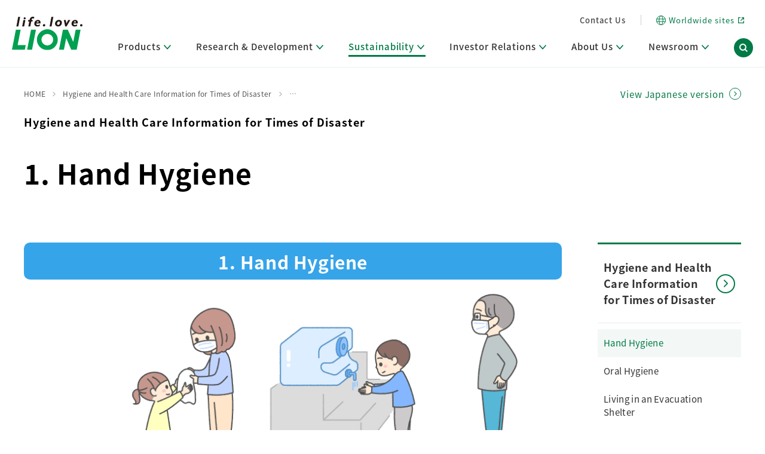

--- FILE ---
content_type: text/html; charset=UTF-8
request_url: https://www.lion.co.jp/en/emergency-care/hands.php
body_size: 6368
content:
<!DOCTYPE html>
<html lang="en" class="no-js">
<head prefix="og: https://ogp.me/ns# fb: https://ogp.me/ns/fb# article: https://ogp.me/ns/article#">
<meta charset="utf-8">
<meta http-equiv="X-UA-Compatible" content="IE=edge">
<title>1. Hand Hygiene | Hygiene and Health Care Information for Times of Disaster | Lion Corporation</title>
<meta name="description" content="Lion’s Sustainability.">
<meta name="viewport" content="width=device-width,initial-scale=1,user-scalable=yes">
<meta name="format-detection" content="telephone=no">
<meta name="twitter:card" content="summary_large_image">
<link rel="shortcut icon" href="/favicon.ico">
<link rel="apple-touch-icon" href="/ja/top_img/common/apple-touch-icon.png">

<!-- [ OGP ] -->
<meta property="og:title" content="1. Hand Hygiene | Hygiene and Health Care Information for Times of Disaster | Lion Corporation">
<meta property="og:description" content="Lion’s Sustainability.">
<meta property="og:url" content="https://www.lion.co.jp/en/emergency-care/hands.php">
<meta property="og:image" content="https://www.lion.co.jp/ja/img/ogp/emergency-care_1.jpg">
<meta property="og:type" content="article">
<!-- /[ OGP ] -->
<link rel="stylesheet" href="/en/js/vendor/external.css">
<link rel="stylesheet" href="/en/css/lib/module.css">
<link rel="stylesheet" href="/en/emergency-care/css/emergency-care.css">
<link rel="stylesheet" href="/en/assets/css/all.css">
<link rel="stylesheet" href="/en/assets/css/all-2nd.css">
<script>console.log('css setting');</script><style type="text/css">
</style>
</head>
<body id="emergency-care" class="csr-budge opt-emergency-care">
<!-- I-SEARCH_EXCEPT_TAG_START -->
<header class="gnav-header js-header">
    <div class="gnav-header-inner">
        <div class="trigger-wrapper">
            <a href="/en/" class="logo">
                <img src="/en/assets/img/all/ico_logo.svg" alt="life. love. LION">
            </a>
            <div class="trigger-set spOnly">
                <div class="search-trigger js-searchTrigger"></div>
                <div class="nav-trigger js-menuTrigger">
                    <span></span>
                    <span></span>
                    <span></span>
                </div>
            </div>
        </div>
        <div class="inner-wrapper js-spMenu">
            <div class="inner-head">
                <ul>
									
                    <li>
                        <a href="/en/contact/">Contact Us</a>
                    </li>
                </ul>
                <span class="border pcOnly"></span>
                <a href="/global/worldwide_sites/" class="global-link" target="_blank"><span class="icn"></span><span>Worldwide sites</span></a>
            </div>
            <nav class="g-nav">
                <ul class="global-nav-triggers js-navTriggers">
								
								
								
								
								
<li>
<a href="/en/products/" class=""><span >Products<i class="gnav_head_allow"></i></span><span class="icn" tabindex="0"></span></a>
<div class="dropdown">
<div class="dropdown-inner">

<div class="inner-main"><span><a href="/en/products/"><i></i>Products Top</a></span></div>


<div class="inner-content">

<ul class="gnav_masonry">
<li>
	<p class="sub_title_link"><a href="/en/products/#category"><i></i><span class="icn"></span>Select Category</a></p>
</li>
</ul>

<ul class="gnav_masonry">
<li>
	<p class="sub_title_link"><a href="/en/products/new.php"><i></i><span class="icn"></span>New Products</a></p>
</li>
</ul>


</div><!--inner-content-->
<div class="inner-close"><button type="button" class="js-gnavClose"><span>Close</span></button></div>
</div><!--dropdown-inner-->
</div><!--dropdownr-->
</li>


										
										
										
									
<li>
<a href="/en/rd/" class=""><span>Research &amp; Development<i class="gnav_head_allow"></i></span><span class="icn" tabindex="0"></span></a>
<div class="dropdown">
<div class="dropdown-inner">
<div class="inner-main"><span><a href="/en/rd/"><i></i>Research &amp; Development Top</a></span></div>


<div class="inner-content">

<ul class="gnav_masonry">
<li>
<p class="sub_title_link"><a href="/en/rd/policy/"><i></i><span class="icn"></span>R&amp;D Policy・R&amp;D Message</a></p>
</li>

<li>
<p class="sub_title">R&amp;D Areas</p>
<ul>
<li><a href="/en/rd/core/"><span class="icn"></span>Core Technologies</a></li>
</ul>
</li>

<li>
<p class="sub_title">Main R&amp;D Divisions</p>
<ul>
<li><a href="/en/rd/basic/"><span class="icn"></span>Basic Technology Research</a></li>
<li><a href="/en/rd/development/"><span class="icn"></span>Product Development Research</a></li>
<li><a href="/en/rd/production/"><span class="icn"></span>Production Engineering Research</a></li>
</ul>
</li>
</ul>


<ul class="gnav_masonry">
<li>
<p class="sub_title">Other Key Research Activities</p>
<ul>
<li><a href="/en/rd/digital/"><span class="icn"></span>Digital Technology in R&amp;D</a></li>
<li><a href="/en/rd/sustainability/"><span class="icn"></span>Sustainable Activities through Research</a></li>
</ul>
</li>

<li>
<p class="sub_title">Basic Information</p>
<ul>
<li><a href="/en/rd/establishment/"><span class="icn"></span>R&amp;D Facilities</a></li>
<li><a href="/en/rd/accomplishments/"><span class="icn"></span>Research Accomplishments</a></li>
</ul>
</li>
</ul>

<ul class="gnav_masonry">
<li>
<p class="sub_title">Inside R&amp;D</p>
<ul>
<li><a href="/en/rd/station/"><span class="icn"></span>Research Media (R&amp;D Station)</a></li>
<li><a href="/en/rd/topics/"><span class="icn"></span>Research Journal (LION SCIENCE JOURNAL)</a></li>
</ul>
</li>

<li>
<p class="sub_title_link"><a href="https://search1.lion.co.jp/?temp=news_en&category[]=rd&_gl=1*pehduc*_ga*MjAzMzkxNzc1Ny4xNzQ5NDkxMjg4*_ga_V38CPVQV9B*czE3NTA5MDA2NjYkbzczJGcxJHQxNzUwOTA4NDU2JGo1NSRsMCRoMA.."><i></i><span class="icn"></span>R&amp;D News Release</a></p>
</li>

</ul>


</div><!--inner-content-->
<div class="inner-close"><button type="button" class="js-gnavClose"><span>Close</span></button></div>
</div><!--dropdown-inner-->
</div><!--dropdownr-->
</li>
										
										
										
										
										
<li>
<a href="/en/sustainability/" class="is-active"><span >Sustainability<i class="gnav_head_allow"></i></span><span class="icn" tabindex="0"></span></a>
<div class="dropdown">
<div class="dropdown-inner">

<div class="inner-main"><span><a href="/en/sustainability/"><i></i>Sustainability Top</a></span></div>


<div class="inner-content">

<ul class="gnav_masonry">

<li>
<p class="sub_title">Lion’s Sustainability</p>
<ul>
<li><a href="/en/sustainability/message/"><span class="icn"></span>Management Message</a></li>
<li><a href="/en/sustainability/management/"><span class="icn"></span>Approach and Implementation Framework</a></li>
<li><a href="/en/sustainability/materiality/"><span class="icn"></span>Identifying Material Issues</a></li>
</ul>
</li>

<li>
<p class="sub_title">Environment</p>
<ul>
<li><a href="/en/sustainability/environment/"><span class="icn"></span>Promoting Environmental Initiatives for a Sustainable Planet</a></li>
</ul>
</li>

<li class="item1_3">
<p class="sub_title">Society</p>
<ul>
<li><a href="/en/sustainability/healthy-living-habits/"><i></i><span class="icn"></span>Creating Healthy Living Habits</a></li>
<li><a href="/en/sustainability/human-capital/"><span class="icn"></span>Human Capital · Occupational Safety</a></li>
<li><a href="/en/sustainability/human-rights/"><span class="icn"></span>Respect for Human Rights</a></li>
<li><a href="/en/sustainability/supply-chain/"><span class="icn"></span>Building Responsible Supply Chain Management</a></li>
<li><a href="/en/sustainability/consumer/"><span class="icn"></span>Pursuing Customer Satisfaction and Trust</a></li>
</ul>
</li>
</ul>




<ul class="gnav_masonry">

<li class="item2_1">
<p class="sub_title">Governance</p>
<ul>
<li><a href="/en/sustainability/governance/"><span class="icn"></span>Corporate Governance</a></li>
</ul>
</li>

<li class="item2_2">
<p class="sub_title_link"><a href="/en/sustainability/overseas/" ><span class="icn"></span><i></i>The Lion Group’s Social Contribution Activities</a></p>
</li>


<li class="item2_3">
<p class="sub_title_link"><a href="/en/sustainability/guideline/" ><span class="icn"></span><i></i>Editorial Policy and Guideline Reference Tables</a></p>
</li>



<li class="item2_4">
<p class="sub_title">Related Data</p>
<ul>
<li><a href="/en/sustainability/data/"><span class="icn"></span>ESG Data and Third-Party Verification</a></li>
<li><a href="/en/sustainability/recognition/"><span class="icn"></span>Initiatives and External Evaluations</a></li>
<li><a href="/en/sustainability/stakeholder/"><span class="icn"></span>Stakeholder Engagement</a></li>
<li><a href="/en/sustainability/social-contribution/"><span class="icn"></span>Social Contribution Activities</a></li>
<li><a href="/en/sustainability/report/"><span class="icn"></span>Integrated Report &amp; Sustainability</a></li>
</ul>
</li>

</ul>



<ul class="gnav_masonry">

<li class="item7">
<p class="sub_title_link"><a href="/en/sustainability/links/"><span class="icn"></span><i></i>Related Links</a></p>
</li>

<li class="item8">
<p class="sub_title_link"><a href="https://search1.lion.co.jp/?temp=news_en&category[]=csr"><span class="icn"></span><i></i>Sustainability News Release</a></p>
</li>

</ul>


</div><!--inner-content-->
<div class="inner-close"><button type="button" class="js-gnavClose"><span>Close</span></button></div>
</div><!--dropdown-inner-->
</div><!--dropdownr-->
</li>
										
										
										
										
										
										
<li>
<a href="/en/ir/" class=""><span >Investor Relations<i class="gnav_head_allow"></i></span><span class="icn" tabindex="0"></span></a>
<div class="dropdown">
<div class="dropdown-inner">

<div class="inner-main"><span><a href="/en/ir/"><i></i>Investor Relations Top</a></span></div>


<div class="inner-content">

<ul class="gnav_masonry">

<li>
<p class="sub_title_link"><a href="/en/ir/news/"><span class="icn"></span><i></i>IR News</a></p>
</li>

<li>
<p class="sub_title_link"><a href="/en/ir/management/"><span class="icn"></span><i></i>Management Policy and Systems</a></p>
</li>

<li>
<p class="sub_title_link"><a href="/en/ir/finance/"><span class="icn"></span><i></i>Financial Highlights</a></p>
</li>

<li>
<p class="sub_title_link"><a href="/en/ir/shareholders/"><span class="icn"></span><i></i>Shareholder &amp; Stock Information</a></p>
</li>

<li>
<p class="sub_title_link"><a href="/en/ir/investor/"><span class="icn"></span><i></i>Lion at a Glance</a></p>
</li>
</ul>


<ul class="gnav_masonry">
<li>
<p class="sub_title">IR Information</p>
<ul>
<li><a href="/en/ir/library/"><span class="icn"></span>IR Library</a></li>
<li><a href="/en/ir/calendar/"><span class="icn"></span>IR Calendar</a></li>
<li><a href="/en/ir/faq/"><span class="icn"></span>FAQs</a></li>
</ul>
</li>
</ul>


<ul class="gnav_masonry">
<li>
<p class="sub_title">Support</p>
<ul>
<li><a href="/en/ir/policy/"><span class="icn"></span>IR Information Disclosure Policy</a></li>
<li><a href="/en/ir/disclaimer/"><span class="icn"></span>Disclaimer</a></li>
</ul>
</li>

</ul>


</div><!--inner-content-->
<div class="inner-close"><button type="button" class="js-gnavClose"><span>Close</span></button></div>
</div><!--dropdown-inner-->
</div><!--dropdownr-->
</li>
										
										
										
										
									
<li>
<a href="/en/company/" class=""><span >About Us<i class="gnav_head_allow"></i></span><span class="icn" tabindex="0"></span></a>
<div class="dropdown">
<div class="dropdown-inner">

<div class="inner-main"><span><a href="/en/company/"><i></i>About Us Top</a></span></div>


<div class="inner-content">



<ul class="gnav_masonry col1">

<li>
<p class="sub_title_link"><a href="/en/company/philosophy/"><span class="icn"></span><i></i>Corporate Philosophy</a></p>
</li>

<li>
<p class="sub_title_link"><a href="/en/company/message/"><span class="icn"></span><i></i>Message from Management</a></p>
</li>

<li>
<p class="sub_title_link"><a href="/en/company/vision/"><span class="icn"></span><i></i>Management Strategies and Medium-Term Management Plan</a></p>
</li>

<li>
<p class="sub_title_link"><a href="/en/company/history/"><span class="icn"></span><i></i>Company History</a></p>
</li>

</ul>

<ul class="gnav_masonry col2">
<li>
<p class="sub_title">Company Information</p>
<div class="menu_col_2">
<ul>
<li><a href="/en/company/about/"><span class="icn"></span>Company Overview</a></li>
<li><a href="/en/company/business/"><span class="icn"></span>Business Segment</a></li>
<li><a href="/en/company/officer/"><span class="icn"></span>Leadership Team</a></li>
<li><a href="/en/company/establishment/"><span class="icn"></span>Domestic Offices and Plants</a></li>
</ul>
<ul>
<li><a href="/en/company/group/"><span class="icn"></span>Domestic Affiliates</a></li>
<li><a href="/en/company/global/"><span class="icn"></span>Overseas Affiliates</a></li>
<li><a href="/en/company/governance/"><span class="icn"></span>Corporate Governance</a></li>
<li><a href="/en/company/governance/policies/"><span class="icn"></span>Policies and Declarations</a></li>
</ul>
</div>
</li>

</ul>


</div><!--inner-content-->
<div class="inner-close"><button type="button" class="js-gnavClose"><span>Close</span></button></div>
</div><!--dropdown-inner-->
</div><!--dropdownr-->
</li>
										
					
					
					
					
					
									
<li>
<a href="/en/newsroom/" class=""><span >Newsroom<i class="gnav_head_allow"></i></span><span class="icn" tabindex="0"></span></a>
<div class="dropdown">
<div class="dropdown-inner">

<div class="inner-main"><span><a href="/en/newsroom/news/"><i></i>Newsroom Top</a></span></div>


<div class="inner-content">



<ul class="gnav_masonry">

<li>
<p class="sub_title_link"><a href="/en/newsroom/news/"><span class="icn"></span><i></i>News Release</a></p>
</li>

</ul>



</div><!--inner-content-->
<div class="inner-close"><button type="button" class="js-gnavClose"><span>Close</span></button></div>
</div><!--dropdown-inner-->
</div><!--dropdownr-->
</li>					
										





</ul><!--global-nav-triggers js-navTriggers-->




								
								
                <div class="search-trigger js-searchTrigger pcOnly" tabindex="0"></div>
            </nav>
            <div class="close-trigger spOnly js-closeTrigger" data-id="menu" tabindex="0"><span>Close</span><span class="icn"></span></div>
        </div>
    </div>
    <div class="gnav-header-search">
        <div class="search-wrapper">
            <div class="search-wrapper-inner">
                <form name="iSearchForm" action="https://search1.lion.co.jp/" method="GET" onsubmit="return mysearch(this);" role="search" aria-label="Site search">
                    <input type="hidden" name="env" value="lion2">
                    <input type="hidden" name="temp" value="en">
                    <input type="hidden" name="ie" value="u">
                    <input type="text" name="kw" value="" class="iSearchAssist search-txt">
                    <input type="submit" value="search" class="search-btn">
                </form>
                <div class="close-trigger js-closeTrigger" data-id="search" tabindex="0"><span>Close</span><span class="icn"></span></div>
            </div>
        </div>
    </div>
</header>
<div class="header-bg js-headerBg"></div>
<div class="language-wrapper language-en">
  <div class="language-inner">
    <p class="language-switch"><a href="/ja/emergency-care/hands.php">View Japanese version</a></p>
  </div>
</div>
<!-- I-SEARCH_EXCEPT_TAG_END -->


<div class="mod-container">
<h1 class="mod-h1 csr-opt js-inview">
  <span class="csr-budge opt-sakaide">Hygiene and Health Care Information for Times of Disaster</span>
  <span class="main">1. Hand Hygiene</span>
</h1>
<div class="mod-snav-wrapper js-inview">
    <div class="content-area">
<!-- [ CONTENT-AREA ] -->


<article>




<h2 class="emergency-h2">1. Hand Hygiene</h2>

<figure class="content_img">
<img src="img/emergency_2_img.png" alt="" width="" class="pc">
<img src="img/emergency_2s_img.png" alt="" width="" class="sp">
</figure>

<h3 class="emergency-h3" id="hands-1"><span class="icon"><img src="img/img_hands.png" alt=""></span><span class="text">Always keep your hands clean during times of disaster.</h3>

<p class="lead">At times of disaster, your hands can get dirty more easily than usual, especially if you are in an evacuation shelter or another place where many people are coming and going. Keeping your hands clean at times of disaster is very important.</p>


<h4 class="emergency-h4" id="01">Places where dirt often remains after washing</h4>

<ul class="hands-2column">
<li><img src="img/img_01.png" alt="Places where dirt often remains after washing"></li>
<li>
<div>
<h5>&mdash; When to clean your hands &mdash;</h5>
<p class="lead">Be sure to clean your hands carefully, especially after touching anything dirty or that has been touched by many other people.</p>
<ul>
<li><p style="margin-top: 17px;">Before <br>and after <br>eating</li>
<li><p style="margin-top: 17px;">After <br>using the <br>restroom</p></li>
<li><p style="margin-top: 17px;">After <br>changing <br>a diaper</p></li>
<li><p style="margin-top: 17px;">After sneezing or coughing</li>
<li><p style="margin-top: 17px;">After <br>blowing <br>your nose</p></li>
<li><p style="margin-top: 17px;">After <br>manual <br>labor</p></li>
<li><p style="margin-top: 17px;">After <br>touching <br>animals</p></li>
<li><p style="margin-top: 17px;">After <br>handling <br>garbage</p></li>
</ul>
</div>
</li>
</ul>

<h4 class="emergency-h4" id="02">Way to Clean your hands when you cannot wash with water</h4>

<p class="lead">Quickly disinfect your hands using liquid hand sanitizer. <br>
Don’t just rub your palms together—make sure to thoroughly rub the hand sanitizer into all the areas that are easy to miss.</p>


<ul class="emergency-4column mb4">

<li>
<p><span>1.&ensp;</span><span>Squirt hand sanitizer into the palm of one hand<br class="pc"><br class="pc"></span></p>
<img src="img/img_17.png" alt="">
</li>

<li>
<p><span>2.&ensp;</span><span>Rub your palms together<br class="pc"><br class="pc"><br class="pc"></span></p>
<img src="img/img_18.png" alt="">
</li>

<li>
<p><span>3.&ensp;</span><span>Rub the fingertips of each hand against the palm of the other </span></p>
<img src="img/img_19.png" alt="">
</li>

<li>
<p><span>4.&ensp;</span><span>Rub the back of each hand with the palm of the other<br class="pc"><br class="pc"></span></p>
<img src="img/img_20.png" alt="">
</li>

<li>
<p><span>5.&ensp;</span><span>Interlace the fingers of your hands and rub between the fingers</span></p>
<img src="img/img_21.png" alt="">
</li>

<li>
<p><span>6.&ensp;</span><span>Grasp each thumb with the other hand and rub in a twisting motion</span></p>
<img src="img/img_22.png" alt="">
</li>

<li>
<p><span>7.&ensp;</span><span>Grasp each wrist with the other hand and rub in a twisting motion</span></p>
<img src="img/img_23.png" alt="">
</li>

</ul>

<p class="mb10 teyubi_8" ><span>8.&ensp;</span><span>Continue rubbing your hands together until the hand sanitizer dries </span></p>

<div class="tips">
<p>Children should use hand sanitizers only under the direction and supervision of an adult</p>
</div>

<p class="lead">Also, when cleaning with a wet wipe or moistened tissue, make sure to thoroughly wipe areas that are easy miss.</p>


<ul class="emergency-4column mb10">

<li>
<p><span>1.&ensp;</span><span>Thoroughly wipe the palm.<br class="pc"><br class="pc"></span></p>
<img src="img/img_02.png" alt="">

</li>

<li>
<p><span>2.&ensp;</span><span>Reverse the sheet and wipe the back of the hand.</span></p>
<img src="img/img_02_2.png" alt="">
</li>

<li>
<p><span>3.&ensp;</span><span>Wipe from the pad of the thumb to the tip.</span></p>
<img src="img/img_03.png" alt="">
</li>

<li>
<p><span>4.&ensp;</span><span>Wipe the other four fingers in  the same manner.</span></p>
<img src="img/img_03_2.png" alt="">
</li>

</ul>


<h4 class="emergency-h4" id="03">Hand cleaning items to keep ready</h4>

<p class="lead">Be ready for emergencies by keeping hand cleaning items in your emergency bag alongside other emergency supplies.</p>

<ul class="emergency-2column">
    <li>
    <img src="img/img_04.png" alt="" width="341">
    </li>

    <li>
    <img src="img/img_05.png" alt="" width="341">
    </li>

</ul>

<div class="tips">
<p>If you don’t have hand wipes, you can use a tissue instead by folding it in eighths and moistening it with about a plastic drink bottle cap’s worth of water.</p>
</div>


</article>

<!-- /[ CONTENT-AREA ] -->
</div><!-- /.content-area -->

<div class="snav-area">
  
<nav class="snav sticky">
<a href="/en/emergency-care/" class="snav-head"><span>Hygiene and Health Care Information for Times of Disaster</span><i></i></a>
  <ul class="snav-list js-snav">
    <li><a href="/en/emergency-care/hands.php">Hand Hygiene</a></li>
    <li><a href="/en/emergency-care/oral.php">Oral Hygiene</a></li>
    <li><a href="/en/emergency-care/shelter.php">Living in an Evacuation Shelter</a></li>
    <li><a href="/en/emergency-care/stockpile.php">Points to Consider for Evacuation</a></li>
    <li><a href="/en/emergency-care/download.php">Materials on Emergency Supplies and Hygiene</a></li>
    <li><a href="/en/emergency-care/supplies.php">Emergency Supplies Check List</a></li>
	<li><a href="/en/emergency-care/products.php">Useful Products for Disasters</a></li>
  </ul>
</nav>
</div><!-- /.snav-area -->
</div><!-- /.mod-snav-wrapper -->

</div>

<div class="mod-bottom-wrapper">
  <div class="mod-bottom-inner">
    <div class="mod-bottom-head">
      <a href="/en/emergency-care/"><span>Hygiene and Health Care Information for Times of Disaster</span><i></i></a>
    </div>
      <ul class=" mod-bottom-list js-bottom-list">
      <li><a href="/en/emergency-care/hands.php">Hand Hygiene<i></i></a></li>
      <li><a href="/en/emergency-care/oral.php">Oral Hygiene<i></i></a></li>
      <li><a href="/en/emergency-care/shelter.php">Living in an Evacuation Shelter<i></i></a></li>
      <li><a href="/en/emergency-care/stockpile.php">Points to Consider for Evacuation<i></i></a></li>
      <li><a href="/en/emergency-care/download.php">Materials on Emergency Supplies and Hygiene<i></i></a></li>
      <li><a href="/en/emergency-care/supplies.php">Emergency Supplies Check List<i></i></a></li>
	  <li><a href="/en/emergency-care/products.php">Useful Products for Disasters<i></i></a></li>
    </ul>
  </div>
</div><!-- /.mod-bottom-wrapper --><div class="breadcrumb-wrapper">
<ol class="breadcrumb" itemscope itemtype="https://schema.org/BreadcrumbList">
<!-- 1つめ -->
<li itemprop="itemListElement" itemscope itemtype="https://schema.org/ListItem">
    <a itemprop="item" href="/ja/">
        <span itemprop="name">HOME</span>
    </a>
    <meta itemprop="position" content="1" />
</li>
<!-- 2つめ -->
<li itemprop="itemListElement" itemscope itemtype="https://schema.org/ListItem">
    <a itemprop="item" href="/en/emergency-care/">
        <span itemprop="name">Hygiene and Health Care Information for Times of Disaster</span>
    </a>
    <meta itemprop="position" content="2" />
</li>
<!-- 3つめ -->
<li itemprop="itemListElement" itemscope itemtype="https://schema.org/ListItem">
    <a itemprop="item" href="/en/emergency-care/hands.php">
        <span itemprop="name">Hand Hygiene</span>
    </a>
    <meta itemprop="position" content="3" />
</li>
</ol><!-- /.breadcrumb -->
</div><!-- /.breadcrumb-wrapper -->



<!-- I-SEARCH_EXCEPT_TAG_START -->
<div class="sns-sec">
    <p class="sns-sec-ttl">Share</p>
    <ul class="sns-list js-snsBtns">
        <li><a href="" class="facebook"></a></li>
        <li><a href="" class="twitter"></a></li>
        <li><a href="" class="line"></a></li>
    </ul>
</div>
<footer class="gnav-footer">
    <div class="inner">
        <div class="footer-top">
            <a href="/en/" class="logo">
                <img src="/en/assets/img/all/ico_logo.svg" alt="今日を愛する。LION">
            </a>
            <nav class="g-nav" aria-label="フッターナビ">
                <ul>
                    <li>
                        <a href="/en/products/">Products</a>
                    </li>
                    <li>
                        <a href="/en/rd/">Research ＆ Development</a>
                    </li>
                    <li>
                        <a href="/en/sustainability/">Sustainability</a>
                    </li>
                    <li>
                        <a href="/en/ir/">Investor Relations</a>
                    </li>
                    <li>
                        <a href="/en/company/">About Us</a>
                    </li>
                    <li>
                        <a href="/en/newsroom/">Newsroom</a>
                    </li>
                </ul>
            </nav>
            <div class="inner-head">
                <ul>
																				
                    <li>
                        <a href="/en/contact/">Contact Us</a>
                    </li>
                </ul>
                <a href="/global/worldwide_sites/" class="global-link" target="_blank"><span lang="en">Worldwide sites</span></a>
            </div>
        </div>
        <div class="footer-btm">
            <div class="inner-sns">
                <p class="inner-sns-head">Connect with us</p>
                <ul class="inner-sns-list">
                    <li><a href="https://twitter.com/LION_corporate?ref_src=twsrc%5Egoogle%7Ctwcamp%5Eserp%7Ctwgr%5Eauthor" target="_blank" aria-label="LION公式アカウントX(旧Twitter)を別ウィンドウで開く"><img src="/en/assets/img/all/footer-sns-x.png" alt="x" width="98" height="96"></a></li>
                    <li><a href="https://www.youtube.com/@LionOfficialMovie" target="_blank" aria-label="LION公式アカウントyoutubeを別ウィンドウで開く"><img src="/en/assets/img/all/footer-sns-youtube.png" alt="youtube" width="98" height="96"></a></li>
                    <li><a href="https://note.lion.co.jp" target="_blank" aria-label="LION公式アカウントnoteを別ウィンドウで開く"><img src="/en/assets/img/all/footer-sns-note.png" alt="note" width="98" height="96"></a></li>
                </ul>
            </div>
            <div class="inner-bottom">
                <ul>
                    <li>
                        <a href="/en/legal/tou.php">Terms of Use</a>
                    </li>
                    <li>
                        <a href="/en/legal/webaccessibility/">Web Accessibility Policy</a>
                    </li>
                    <li>
                        <a href="/en/legal/privacy/protect.php">Handling of Personal Information</a>
                    </li>
                    <li>
                        <a href="/en/legal/smp.php">Social Media Policy</a>
                    </li>
                    <li>
                        <a href="/en/sitemap.php">Site Map</a>
                    </li>
                </ul>
                <p>Copyright© 1996-2026 Lion Corporation. All rights reserved.</p>
            </div>
        </div>
    </div>
        <p id="page-top"><a href="#" aria-label="Back to Top"></a></p>
</footer>
<!-- I-SEARCH_EXCEPT_TAG_END -->

<!-- [ SCRIPTS ] -->

<!-- /[ SCRIPTS ] -->

<script type="text/javascript" src="https://cache.dga.jp/s/common_72/search_tool_v3_1.js"></script>
<script src="/ja/assets/js/vendors/jquery-3.5.1.min.js"></script>
<script src="/ja/assets/js/libs.min.js"></script>
<script src="/ja/assets/js/all.min.js"></script>
<script src="/ja/assets/js/pagetop.js"></script><!-- YTM Start-->
<script type="text/javascript">
(function () {
  var tagjs = document.createElement("script");
  var s = document.getElementsByTagName("script")[0];
  tagjs.async = true;
  tagjs.src = "//s.yjtag.jp/tag.js#site=zmECTQJ";
  s.parentNode.insertBefore(tagjs, s);
}());
</script>
<noscript>
<iframe src="//b.yjtag.jp/iframe?c=zmECTQJ" width="1" height="1" frameborder="0" scrolling="no" marginheight="0" marginwidth="0"></iframe>
</noscript>
<!-- //YTM End-->

<!-- Google Tag Manager (noscript) -->
<noscript><iframe src="https://www.googletagmanager.com/ns.html?id=GTM-MLPSSNS" height="0" width="0" style="display:none;visibility:hidden"></iframe></noscript>
<!-- End Google Tag Manager (noscript) -->
</body>
</html>


--- FILE ---
content_type: text/css
request_url: https://www.lion.co.jp/en/js/vendor/external.css
body_size: 26530
content:
@charset "utf-8";

/*
external.css 2019/11/01
- Web Tools 3.2.0
- Magnific Popup 1.1.0
- Swiper 4.5.3
- Tippy.js 3.0.6
*/


/* ----------------------------------------------------
Web Tools 3.2.0
----------------------------------------------------  */

/* - - - - - - - - - - - - - - - - - - - - - - - - - -
Web Tools : https://usual.tools/w/web-tools/
Web Tools HTML Format
(c) 2014 https://usual.tools
Version: 3.2.0 - October 12, 2019
- - - - - - - - - - - - - - - - - - - - - - - - - - */

/*
Web Tools
- Overlay Menu
- EFO
- debug
UT Format
- base
- column
- grid
- pic
- list
- row
- nav
- form
- link
- btn
- ico
- label
- ttl
- txt
- news
- table
- bg
- - - - - - - - - - - - - - - - - - - - - - - - - - */

/* ----------------------------------------------------
Web Tools
----------------------------------------------------  */

/* = = = = = = = = = = = = = = = = = = = = = = = = = =
Web Tools
  web-tools.js is need
  Version: 3.2.1
= = = = = = = = = = = = = = = = = = = = = = = = = = */


/* Overlay Menu
- - - - - - - - - - - - - - - - - - - - - - - - - - */

.ut-overlay {
  display: none;
  position: fixed;
  left: 0;
  top: 0;
  width: 100%;
  height: 100%;
  background: rgba(0,0,0,0.3);
  opacity: 0;
  z-index: 1100;
}

.ut-overlay-menu {
  position: fixed;
  left: -300px; /* ! */
  top: 0;
  width: 300px; /* ! */
  height: 100%;
  background: #fff;
  z-index: 1100;
}

.ut-overlay-menu .list-ut-link {
  padding-left: 10px;
}

.ut-side-menu-fixed { /* footerのところにあるもの */
  position: fixed;
  left: 50%; /* ! */
  top: -999em;
  width: 250px; /* ! */
  margin-left: 240px;
  background: #ccc;
  z-index: 1100;
}

.ut-fixed-side {
  position: fixed;
}



/* Modal
- - - - - - - - - - - - - - - - - - - - - - - - - - */

.ut-modal {
}
.ut-modal-window {
  display: none;
  position: fixed;
  left: 50%; /* ! */
  top: 40px;
  width: 550px; /* ! */
  height: 352px; /* 191003 youtube   ??351px*/
  margin-left: -275px;
  background: #fff;
  z-index: 1100;
}
.ut-modal-close {
  display: block;
  position: absolute;
  right: 0;
  top: -30px;
  width: 25px;
  height: 25px;
  background: #ccc;
  background: url(web-tools/ico/ico_close-01_white.svg) no-repeat 0 0;
/*  background-size: 100% auto;*/
}
.ut-modal-window-in {
}


/* EFO
- - - - - - - - - - - - - - - - - - - - - - - - - - */
.ut-message {
  display: none;
}
.unit-efo.is-error .ut-message {
  display: block;
  color: red;
}


/* debug
- - - - - - - - - - - - - - - - - - - - - - - - - - */
.debug {
  /*
  display: none;
  */
  position: fixed;
  right: 10px;
  bottom: 30%;
  width: 300px;
  padding: 5px 8px;
  border: solid 2px #fff;
  background: #ccc;
  color: #fff;
  font-size: 13px;
  font-family: 'Courier New';
  line-height: 1.5;
  z-index: 99999;
}
.debug.debug-left {
  right: auto;
  left: 10px;
}
.debug a:link,
.debug a:visited {
  color: #fff;
  text-decoration: underline;
}
.debug a:hover,
.debug a:active {
  color: #fff;
  text-decoration: none;
}

@media print {
  .debug {
    display: none;
  }
}

/* 768px以下
- - - - - - - - - - - - - - - - - - - - - - - - - - */
@media only screen and (max-width: 834px) {
  .debug {
    /* background: rgba(135,71,57, 1); Brown */
  }
} /* 0 - 768 */


/* 768px以下
- - - - - - - - - - - - - - - - - - - - - - - - - - */
@media only screen and (max-width: 768px) {
} /* 0 - 768 */


/* 568px以下
- - - - - - - - - - - - - - - - - - - - - - - - - - */
@media only screen and (max-width: 568px) {
  .debug {
/*    background: #0094b1;*/
  }
} /* 0 - 568 */



/*
A - Red    : 0px - 320px
B - Orange : 321px - 480px
C - Yellow : 481px - 640px
D - Green  : 641px - 834px
E - Cyan   : 835px - 1024px
F - Blue   : 1025px - 1200px
G - Purple : 1201px - 1366px
H - Pink   : 1367px - 1600px
I - Brown  : 1601px - 1920px
J - Black  : 1921px -
*/


/* A - 0px - 320px
- - - - - - - - - - - - - - - - - - - - - - - - - - */
@media only screen and (min-width: 0px) and (max-width: 320px) {
  .debug {
    background: rgba(232,51,65, 1); /* Red */
  }
} /* 0px - 320px */


/* B - 321px - 480px
- - - - - - - - - - - - - - - - - - - - - - - - - - */
@media only screen and (min-width: 321px) and (max-width: 480px) {
  .debug {
    background: rgba(241,131,43, 1); /* Orange */
  }
} /* 321px - 480px */


/* C - 481px - 640px
- - - - - - - - - - - - - - - - - - - - - - - - - - */
@media only screen and (min-width: 481px) and (max-width: 640px) {
  .debug {
    background: rgba(248,199,51, 1); /* Yellow */
    color: #333;
  }
} /* 481px - 640px */


/* D - 641px - 834px
- - - - - - - - - - - - - - - - - - - - - - - - - - */
@media only screen and (min-width: 641px) and (max-width: 834px) {
  .debug {
    background: rgba(9,144,73, 1); /* Green */
  }
} /* 641px - 834px */


/* E - 835px - 1024px
- - - - - - - - - - - - - - - - - - - - - - - - - - */
@media only screen and (min-width: 835px) and (max-width: 1024px) {
  .debug {
    background: rgba(138,206,248, 1); /* Cyan */
    color: #333;
  }
} /* 835px - 1024px */


/* F - 1025px - 1200px
- - - - - - - - - - - - - - - - - - - - - - - - - - */
@media only screen and (min-width: 1025px) and (max-width: 1200px) {
  .debug {
    background: rgba(11,119,211, 1); /* Blue */
  }
} /* 1025px - 1200px */


/* G - 1201px - 1366px
- - - - - - - - - - - - - - - - - - - - - - - - - - */
@media only screen and (min-width: 1201px) and (max-width: 1366px) {
  .debug {
    background: rgba(118,48,184, 1); /* Purple */
  }
} /* 1201px - 1366px */


/* H - 1367px - 1600px
- - - - - - - - - - - - - - - - - - - - - - - - - - */
@media only screen and (min-width: 1367px) and (max-width: 1600px) {
  .debug {
    background: rgba(242,146,194, 1); /* Pink */
  }
} /* 1367px - 1600px */


/* I - 1601px - 1920px
- - - - - - - - - - - - - - - - - - - - - - - - - - */
@media only screen and (min-width: 1601px) and (max-width: 1920px) {
  .debug {
    background: rgba(135,71,57, 1); /* Brown */
  }
} /*  1601px - 1920px */


/* J - 1921px -
- - - - - - - - - - - - - - - - - - - - - - - - - - */
@media only screen and (min-width: 1921px) {
  .debug {
    background: rgba(52,49,46, 1); /* Black */
  }
} /*  1921px - */




/* ----------------------------------------------------
UT Format
----------------------------------------------------  */

/* = = = = = = = = = = = = = = = = = = = = = = = = = =
Base

Layout
- display
- clear
- clearfix
- float
- overflow
- text-align
- vertical-align
- print
Font
- font size
- line height
- letter-spacing
- brake
- font style
Width
Margin
Padding
Border
Other
- separator
- whitespace
- mod-p
= = = = = = = = = = = = = = = = = = = = = = = = = = */


/*
reset.css等にて設定されていなかったら必要に応じて
*,
*:before,
*:after {
box-sizing: border-box;
word-break: normal;
}
*/


/* Layout
- - - - - - - - - - - - - - - - - - - - - - - - - - */

/* display */

.disp-show { display: block !important; }
.disp-hide { display: none !important; }
.disp-disabled {
  background: #aaa;
}

/* clear */

.cl-b { clear: both !important; }
.cl-none { clear: none !important; }
.clear-both { clear: both !important; }
.clear-none { clear: none !important; }

/* clearfix */

.clearfix:after {
  display: block;
  clear: both;
  content: '';
  overflow: hidden;
}

/* Old
.clearfix:after {content: " "; display: block; height: 0; clear: both; visibility: hidden;}
.clearfix {display: inline-table;}
* html .clearfix {height: 1%;}
.clearfix {display: block;}
.clearfix {zoom:1;}
*/

/* float */

.fl-l { float: left; }
.fl-r { float: right; }
.fl-none { float: none; }

.fl-left {
  display: inline;
  float: left;
}
.fl-right {
  display: inline;
  float: right;
}

/* overflow */

.ovf-hidden  { overflow: hidden !important; }
.ovf-visible { overflow: visible !important; }

/* text-align */

.al-l { text-align: left !important; }
.al-c { text-align: center !important; }
.al-r { text-align: right !important; }

.ta-left   { text-align: left; }
.ta-center { text-align: center; }
.ta-right  { text-align: right; }

/* vertical-align */

.al-t { vertical-align: top !important; }
.al-m { vertical-align: middle !important; }
.al-b { vertical-align: bottom !important; }

/* print */

.print-new-page {
  page-break-before: always;
}

/* Font
- - - - - - - - - - - - - - - - - - - - - - - - - - */

/* font size */

.f-size-xx-small  { font-size: 1.0rem; }
.f-size-x-small   { font-size: 1.2rem; }
.f-size-small    { font-size: 1.4rem; }
.f-size-medium    { font-size: 1.6rem; }
.f-size-large    { font-size: 1.8rem; }
.f-size-x-large   { font-size: 2.1rem; }
.f-size-xx-large  { font-size: 2.4rem; }

@media only screen and (max-width: 640px) {
  .f-size-medium    { font-size: 1.6rem; }
}

.f-size-09px { font-size: 0.9rem; }
.f-size-10px { font-size: 1rem; }
.f-size-11px { font-size: 1.1rem; }
.f-size-12px { font-size: 1.2rem; }
.f-size-13px { font-size: 1.3rem; }
.f-size-14px { font-size: 1.4rem; }
.f-size-15px { font-size: 1.5rem; }
.f-size-16px { font-size: 1.6rem; }
.f-size-17px { font-size: 1.7rem; }
.f-size-18px { font-size: 1.8rem; }
.f-size-19px { font-size: 1.9rem; }
.f-size-20px { font-size: 2rem; }
.f-size-21px { font-size: 2.1rem; }
.f-size-22px { font-size: 2.2rem; }
.f-size-23px { font-size: 2.3rem; }
.f-size-24px { font-size: 2.4rem; }
.f-size-28px { font-size: 2.8rem; }
.f-size-32px { font-size: 3.2rem; }
.f-size-64px { font-size: 6.4rem; }

/* line-height */

.line-h-small    { line-height: 1.3  !important;}
.line-h-medium    { line-height: 1.6  !important;}
.line-h-large    { line-height: 1.8  !important;}

@media only screen and (max-width: 640px) {
  .line-h-medium    { line-height: 1.6  !important;}
}

/* letter-spacing adjust */

.adjust-letter-spacing {
  letter-spacing: 0.01em;
}
.adjust-letter-spacing2 {
  letter-spacing: 0.015em;
}
.adjust-letter-spacing-pack {
  letter-spacing: -0.01em;
}
.adjust-letter-spacing2-pack {
  letter-spacing: -0.015em;
}

/* brake */

.br-all { word-break: break-all !important; }
.br-word { word-wrap: break-word !important; }
.br-none   { white-space: nowrap !important; }
.ws-nowrap { white-space: nowrap !important; }

/* font style */

span.bold { font-weight: bold; }
span.italic { font-weight: italic; }

.f-weight-normal { font-weight: normal !important; }
.f-style-normal { font-style: normal !important; }

span.underline { text-decoration: underline; }
span.deco-none { text-decoration: none; }

span.highlighter {
  padding: 2px 3px;
  background: #f2ff5d;
}
span.weak {
  color: #666;
}
span.weak-size {
  font-size: 85%;
}
span.appeal-ut { /* 強調 */ /* TODO 名前検討 */
  color: #f00;
}
span.appeal-size {
  font-size: 150%;
}
span.caution { /* 注意 */
  padding: 2px 3px;
  background: #f00;
  color: #fff;
}
span.emergency { /* 警告 */
  padding: 2px 3px;
  background: #f00;
  color: #fff;
}


/* Width
- - - - - - - - - - - - - - - - - - - - - - - - - - */

.w01per { width: 1% !important; }
.w01per .pic img { width: 100% !important; }
.w02per { width: 2% !important; }
.w02per .pic img { width: 100% !important; }
.w03per { width: 3% !important; }
.w03per .pic img { width: 100% !important; }
.w04per { width: 4% !important; }
.w04per .pic img { width: 100% !important; }
.w05per { width: 5% !important; }
.w05per .pic img { width: 100% !important; }

.w10per { width: 10% !important; }
.w10per .pic img { width: 100% !important; }
.w15per { width: 15% !important; }
.w15per .pic img { width: 100% !important; }

.w20per { width: 20% !important; }
.w20per .pic img { width: 100% !important; }
.w25per { width: 25% !important; }
.w25per .pic img { width: 100% !important; }

.w30per { width: 30% !important; }
.w30per .pic img { width: 100% !important; }
.w1third { width: 33.3% !important; }
.w1third .pic img { width: 100% !important; }
.w35per { width: 35% !important; }
.w35per .pic img { width: 100% !important; }

.w40per { width: 40% !important; }
.w40per .pic img { width: 100% !important; }
.w45per { width: 45% !important; }
.w45per .pic img { width: 100% !important; }

.w50per { width: 50% !important; }
.w50per .pic img { width: 100% !important; }
.w55per { width: 55% !important; }
.w55per .pic img { width: 100% !important; }

.w60per { width: 60% !important; }
.w60per .pic img { width: 100% !important; }
.w65per { width: 65% !important; }
.w65per .pic img { width: 100% !important; }
.w2third { width: 66.6% !important; }
.w2third .pic img { width: 100% !important; }

.w70per { width: 70% !important; }
.w70per .pic img { width: 100% !important; }
.w75per { width: 75% !important; }
.w75per .pic img { width: 100% !important; }

.w80per { width: 80% !important; }
.w80per .pic img { width: 100% !important; }
.w85per { width: 85% !important; }
.w85per .pic img { width: 100% !important; }

.w90per { width: 90% !important; }
.w90per .pic img { width: 100% !important; }
.w95per { width: 95% !important; }
.w95per .pic img { width: 100% !important; }
.w99per { width: 99% !important; }
.w99per .pic img { width: 100% !important; }

.w100per { width: 100% !important; }
.w100per .pic img { width: 100% !important; }

/*  */

.w-xxx-small { width: 10% !important; }
.w-xxx-small .pic img { width: 100% !important; }
.w-xx-small { width: 20% !important; }
.w-xx-small .pic img { width: 100% !important; }
.w-x-small { width: 30% !important; }
.w-x-small .pic img { width: 100% !important; }

.w-small { width: 40% !important; }
.w-small .pic img { width: 100% !important; }
.w-half { width: 50% !important; }
.w-half .pic img { width: 100% !important; }
.w-medium { width: 60% !important; }
.w-medium .pic img { width: 100% !important; }

.w-large { width: 70% !important; }
.w-large .pic img { width: 100% !important; }
.w-x-large { width: 80% !important; }
.w-x-large .pic img { width: 100% !important; }
.w-xx-large { width: 90% !important; }
.w-xx-large .pic img { width: 100% !important; }

.w-full { width: 100% !important; }
.w-full .pic img { width: 100% !important; }


/* Margin
- - - - - - - - - - - - - - - - - - - - - - - - - - */

.mb-small { margin-top: 24px} /* 191030試し */

.mt0  { margin-top:  0   !important;}
.mt00 { margin-top:  0   !important;}
.mt05 { margin-top:  5px !important;}
.mt10 { margin-top: 10px !important;}
.mt12 { margin-top: 12px !important;}
.mt15 { margin-top: 15px !important;}
.mt20 { margin-top: 20px !important;}
.mt25 { margin-top: 25px !important;}
.mt30 { margin-top: 30px !important;}
.mt35 { margin-top: 35px !important;}
.mt40 { margin-top: 40px !important;}
.mt45 { margin-top: 45px !important;}
.mt50 { margin-top: 50px !important;}
.mt60 { margin-top: 60px !important;}
.mt70 { margin-top: 70px !important;}
.mt80 { margin-top: 80px !important;}
.mt90 { margin-top: 90px !important;}
.mt100 { margin-top: 100px !important;}

.mr0  { margin-right:  0   !important;}
.mr00 { margin-right:  0   !important;}
.mr05 { margin-right:  5px !important;}
.mr10 { margin-right: 10px !important;}
.mr12 { margin-right: 12px !important;}
.mr15 { margin-right: 15px !important;}
.mr20 { margin-right: 20px !important;}
.mr25 { margin-right: 25px !important;}
.mr30 { margin-right: 30px !important;}
.mr35 { margin-right: 35px !important;}
.mr40 { margin-right: 40px !important;}
.mr45 { margin-right: 45px !important;}
.mr50 { margin-right: 50px !important;}
.mr60 { margin-right: 60px !important;}
.mr70 { margin-right: 70px !important;}
.mr80 { margin-right: 80px !important;}
.mr90 { margin-right: 90px !important;}
.mr100 { margin-right: 100px !important;}

.mb0  { margin-bottom:  0   !important;}
.mb00 { margin-bottom:  0   !important;}
.mb05 { margin-bottom:  5px !important;}
.mb10 { margin-bottom: 10px !important;}
.mb12 { margin-bottom: 12px !important;}
.mb15 { margin-bottom: 15px !important;}
.mb20 { margin-bottom: 20px !important;}
.mb25 { margin-bottom: 25px !important;}
.mb30 { margin-bottom: 30px !important;}
.mb35 { margin-bottom: 35px !important;}
.mb40 { margin-bottom: 40px !important;}
.mb45 { margin-bottom: 45px !important;}
.mb50 { margin-bottom: 50px !important;}
.mb60 { margin-bottom: 60px !important;}
.mb70 { margin-bottom: 70px !important;}
.mb80 { margin-bottom: 80px !important;}
.mb90 { margin-bottom: 90px !important;}
.mb100 { margin-bottom: 100px !important;}

.ml0  { margin-left:  0   !important;}
.ml00 { margin-left:  0   !important;}
.ml05 { margin-left:  5px !important;}
.ml10 { margin-left: 10px !important;}
.ml12 { margin-left: 12px !important;}
.ml15 { margin-left: 15px !important;}
.ml20 { margin-left: 20px !important;}
.ml25 { margin-left: 25px !important;}
.ml30 { margin-left: 30px !important;}
.ml30 { margin-left: 35px !important;}
.ml40 { margin-left: 40px !important;}
.ml45 { margin-left: 45px !important;}
.ml50 { margin-left: 50px !important;}
.ml60 { margin-left: 60px !important;}
.ml70 { margin-left: 70px !important;}
.ml80 { margin-left: 80px !important;}
.ml90 { margin-left: 90px !important;}
.ml100 { margin-left: 100px !important;}


/* Padding
- - - - - - - - - - - - - - - - - - - - - - - - - - */

.pt0  { padding-top:  0   !important;}
.pt00 { padding-top:  0   !important;}
.pt05 { padding-top:  5px !important;}
.pt10 { padding-top: 10px !important;}
.pt12 { padding-top: 12px !important;}
.pt15 { padding-top: 15px !important;}
.pt20 { padding-top: 20px !important;}
.pt25 { padding-top: 25px !important;}
.pt30 { padding-top: 30px !important;}
.pt35 { padding-top: 35px !important;}
.pt40 { padding-top: 40px !important;}
.pt45 { padding-top: 45px !important;}
.pt50 { padding-top: 50px !important;}
.pt60 { padding-top: 60px !important;}
.pt70 { padding-top: 70px !important;}
.pt80 { padding-top: 80px !important;}
.pt90 { padding-top: 90px !important;}
.pt100 { padding-top: 100px !important;}

.pr0  { padding-right:  0   !important;}
.pr00 { padding-right:  0   !important;}
.pr05 { padding-right:  5px !important;}
.pr10 { padding-right: 10px !important;}
.pr12 { padding-right: 12px !important;}
.pr15 { padding-right: 15px !important;}
.pr20 { padding-right: 20px !important;}
.pr25 { padding-right: 25px !important;}
.pr30 { padding-right: 30px !important;}
.pr35 { padding-right: 35px !important;}
.pr40 { padding-right: 40px !important;}
.pr45 { padding-right: 45px !important;}
.pr50 { padding-right: 50px !important;}
.pr60 { padding-right: 60px !important;}
.pr70 { padding-right: 70px !important;}
.pr80 { padding-right: 80px !important;}
.pr90 { padding-right: 90px !important;}
.pr100 { padding-right: 100px !important;}

.pb0  { padding-bottom:  0   !important;}
.pb00 { padding-bottom:  0   !important;}
.pb05 { padding-bottom:  5px !important;}
.pb10 { padding-bottom: 10px !important;}
.pb12 { padding-bottom: 12px !important;}
.pb15 { padding-bottom: 15px !important;}
.pb20 { padding-bottom: 20px !important;}
.pb25 { padding-bottom: 25px !important;}
.pb30 { padding-bottom: 30px !important;}
.pb35 { padding-bottom: 35px !important;}
.pb40 { padding-bottom: 40px !important;}
.pb45 { padding-bottom: 45px !important;}
.pb50 { padding-bottom: 50px !important;}
.pb60 { padding-bottom: 60px !important;}
.pb70 { padding-bottom: 70px !important;}
.pb80 { padding-bottom: 80px !important;}
.pb90 { padding-bottom: 90px !important;}
.pb100 { padding-bottom: 100px !important;}

.pl0  { padding-left:  0   !important;}
.pl00 { padding-left:  0   !important;}
.pl05 { padding-left:  5px !important;}
.pl10 { padding-left: 10px !important;}
.pl12 { padding-left: 12px !important;}
.pl15 { padding-left: 15px !important;}
.pl20 { padding-left: 20px !important;}
.pl25 { padding-left: 25px !important;}
.pl30 { padding-left: 30px !important;}
.pl30 { padding-left: 35px !important;}
.pl40 { padding-left: 40px !important;}
.pl45 { padding-left: 45px !important;}
.pl50 { padding-left: 50px !important;}
.pl60 { padding-left: 60px !important;}
.pl70 { padding-left: 70px !important;}
.pl80 { padding-left: 80px !important;}
.pl90 { padding-left: 90px !important;}
.pl100 { padding-left: 100px !important;}


/* Border
- - - - - - - - - - - - - - - - - - - - - - - - - - */

.bdr-none  { border: none !important; }
.bdr-t-none { border-top: none !important; }
.bdr-r-none { border-right: none !important; }
.bdr-b-none { border-bottom: none !important; }
.bdr-l-none { border-left: none !important; }

table.bdr-none {
  border: none;
}
table.bdr-none th,
table.bdr-none td {
  border: none;
}


/* Other
- - - - - - - - - - - - - - - - - - - - - - - - - - */

/* separator */

.separator-dotted-small {
  clear: both;
  margin-top: 1em;
  margin-bottom: 1em;
  border-top: dotted 1px #999;
  border-bottom: none;
}
.separator-small {
  clear: both;
  margin-top: 1em;
  margin-bottom: 1em;
  border-top: solid 1px #999;
  border-bottom: none;
}
.separator-medium {
  clear: both;
  margin-top: 2em;
  margin-bottom: 2em;
  border-top: solid 1px #999;
  border-bottom: none;
}
.separator-large {
  clear: both;
  margin-top: 4em;
  margin-bottom: 4em;
  border-top: solid 1px #999;
  border-bottom: none;
}

/* whitespace */

.whitespace-small {
  height: 20px;
}
.whitespace-medium {
  height: 40px;
}
.whitespace-large {
  height: 80px;
}

.indent-small {
  margin-left: 1em;
}
.indent-normal {
  margin-left: 2em;
}
.indent-medium {
  margin-left: 4em;
}
.indent-large {
  margin-left: 8em;
}

/*  */

.code-inline {
  margin-bottom: 24px;
  font-family: 'Source Code Pro', sans-serif;
  background: #f2f2f2;
  padding: 2px 5px 3px;
  font-size: 1.3rem;
}


/* PC or SP
- - - - - - - - - - - - - - - - - - - - - - - - - - */

.only-pc { display: block !important; }
@media only screen and (max-width: 640px) {
  .only-pc { display: none !important; }
}

.only-sp { display: none !important; }
@media only screen and (max-width: 640px) {
  .only-sp { display: block !important; }
}

br.only-pc { display: inline !important; } /* .only-pcの後 */
@media only screen and (max-width: 640px) {
  br.only-pc { display: none !important; }
}

br.only-sp { display: none !important; }
@media only screen and (max-width: 640px) {
  br.only-sp { display: inline !important; }
}


/* mod-p
- - - - - - - - - - - - - - - - - - - - - - - - - - */

p.mod-p {
  margin-bottom: 24px;
}

/* = = = = = = = = = = = = = = = = = = = = = = = = = =
Column
area
sec
box
= = = = = = = = = = = = = = = = = = = = = = = = = = */


/* area
= = = = = = = = = = = = = = = = = = = = = = = = = = */

.area-normal {
 background: transparent url() repeat-y scroll center top;
}
.area-normal .area-in {
  height: 100%;
  background: rgba(255,255,255,0.5);
}
.area-normal > *:last-child {
  margin-bottom: 0px;
}

/* sec
= = = = = = = = = = = = = = = = = = = = = = = = = = */

section.sec-normal {
  margin-bottom: 40px;
}
.sec-normal > *:last-child {
  margin-bottom: 0px;
}
.sec-normal:after {
  display: block;
  clear: both;
  content: '';
  overflow: hidden;
}

/* .sec-column-wrap */

.sec-column-wrap {
  width: 980px;
  margin: 0 auto;
  display: flex;
  flex-direction: row;
  flex-wrap: wrap;
}

/* .sec-column */

.sec-column {
  width: 100%;
  margin-left: 40px;
  margin-bottom: 40px;
  background-color: rgba(30,30,30, 0.7);
  /* background: transparent url() repeat scroll center center; */
}
.adjust-margin-2px .sec-column {
  margin-bottom: 2px;
}

.sec-column .sec-in {
  padding: 40px;
}
.sec-column > *:last-child,
.sec-column .sec-in > *:last-child {
  margin-bottom: 0px;
}

.sec-column h2.heading {
  padding: 10px 0 20px;
  color: #fff;
}

/*
.sec-one
.bisect
.trisect
.quarter
- - - - - - - - - - - - - - - - - - - - - - - - - - */

.sec-column-wrap.sec-one .sec-column {
  margin-left: 0;
  margin-bottom: 0;
}

.sec-column-wrap.bisect .sec-column {
  width: calc((100% - 40px) / 2);
}
.sec-column-wrap.bisect .sec-column:first-child {
  margin-left: 0;
}
.sec-column-wrap.bisect.adjust-margin-2px .sec-column {
  width: calc((100% - 2px) / 2);
  margin-left: 2px;
}
.sec-column-wrap.bisect.adjust-margin-2px .sec-column:first-child {
  margin-left: 0;
}

.sec-column-wrap.trisect .sec-column {
  width: calc((100% - 40px - 40px) / 3);
}
.sec-column-wrap.trisect .sec-column:first-child {
  margin-left: 0;
}

.sec-column-wrap.quarter .sec-column {
  width: calc((100% - 40px - 40px - 40px) / 4);
}
.sec-column-wrap.quarter .sec-column:first-child {
  margin-left: 0;
}


/*
.sec-2to1
.sec-1to2
.sec-3to1
.sec-1to3
.sec-3to2
.sec-2to3
.sec-2to1to2
- - - - - - - - - - - - - - - - - - - - - - - - - - */

/* .sec-2to1 */

.sec-column-wrap.sec-2to1 .sec-column {
  width: calc((100% - 40px) * 0.3333);
}
.sec-column-wrap.sec-2to1 .sec-column:first-child {
  width: calc((100% - 40px) * 0.6667);
  margin-left: 0;
}

/* .sec-1to2 */

.sec-column-wrap.sec-1to2 .sec-column {
  width: calc((100% - 40px) * 0.6667);
}
.sec-column-wrap.sec-1to2 .sec-column:first-child {
  width: calc((100% - 40px) * 0.3333);
  margin-left: 0;
}

/* .sec-3to1 */

.sec-column-wrap.sec-3to1 .sec-column {
  width: calc((100% - 40px) * 0.25);
}
.sec-column-wrap.sec-3to1 .sec-column:first-child {
  width: calc((100% - 40px) * 0.75);
  margin-left: 0;
}

/* .sec-1to3 */

.sec-column-wrap.sec-1to3 .sec-column {
  width: calc((100% - 40px) * 0.75);
}
.sec-column-wrap.sec-1to3 .sec-column:first-child {
  width: calc((100% - 40px) * 0.25);
  margin-left: 0;
}

/* .sec-3to2 */

.sec-column-wrap.sec-3to2 .sec-column {
  width: calc((100% - 40px) * 0.4);
}
.sec-column-wrap.sec-3to2 .sec-column:first-child {
  width: calc((100% - 40px) * 0.6);
  margin-left: 0;
}
.sec-column-wrap.sec-3to2.adjust-margin-2px .sec-column {
  width: calc((100% - 2px) * 0.4);
  margin-left: 2px;
}
.sec-column-wrap.sec-3to2.adjust-margin-2px .sec-column:first-child {
  width: calc((100% - 2px) * 0.6);
  margin-left: 0;
}

/* .sec-2to3 */

.sec-column-wrap.sec-2to3 .sec-column {
  width: calc((100% - 40px) * 0.6);
}
.sec-column-wrap.sec-2to3 .sec-column:first-child {
  width: calc((100% - 40px) * 0.4);
  margin-left: 0;
}

/* 3 column */


/* .sec-2to1to2 */

.sec-column-wrap.sec-2to1to2 .sec-column { /* 3つめ */
  width: calc((100% - 40px - 40px) * 0.4);
}
.sec-column-wrap.sec-2to1to2 .sec-column:first-child {
  width: calc((100% - 40px - 40px) * 0.4);
  margin-left: 0;
}
.sec-column-wrap.sec-2to1to2 .sec-column:nth-child(2) {
  width: calc((100% - 40px - 40px) * 0.2);
}
.sec-column-wrap.sec-2to1to2.adjust-margin-2px .sec-column { /* 3つめ */
  width: calc((100% - 2px - 2px) * 0.4);
  margin-left: 2px;
}
.sec-column-wrap.sec-2to1to2.adjust-margin-2px .sec-column:first-child {
  width: calc((100% - 2px - 2px) * 0.4);
  margin-left: 0;
}
.sec-column-wrap.sec-2to1to2.adjust-margin-2px .sec-column:nth-child(2) {
  width: calc((100% - 2px - 2px) * 0.2);
}


/* .sec-2to2to1 */

.sec-column-wrap.sec-2to2to1 .sec-column { /* 3つめ */
  width: calc((100% - 40px - 40px) * 0.2);
}
.sec-column-wrap.sec-2to2to1 .sec-column:first-child {
  width: calc((100% - 40px - 40px) * 0.4);
  margin-left: 0;
}
.sec-column-wrap.sec-2to2to1 .sec-column:nth-child(2) {
  width: calc((100% - 40px - 40px) * 0.4);
}
.sec-column-wrap.sec-2to2to1.adjust-margin-2px .sec-column { /* 3つめ */
  width: calc((100% - 2px - 2px) * 0.2);
  margin-left: 2px;
}
.sec-column-wrap.sec-2to2to1.adjust-margin-2px .sec-column:first-child {
  width: calc((100% - 2px - 2px) * 0.4);
  margin-left: 0;
}
.sec-column-wrap.sec-2to2to1.adjust-margin-2px .sec-column:nth-child(2) {
  width: calc((100% - 2px - 2px) * 0.4);
}


/* .sec-1to1to3 */

.sec-column-wrap.sec-1to1to3 .sec-column { /* 3つめ */
  width: calc((100% - 40px - 40px) * 0.6);
}
.sec-column-wrap.sec-1to1to3 .sec-column:first-child {
  width: calc((100% - 40px - 40px) * 0.2);
  margin-left: 0;
}
.sec-column-wrap.sec-1to1to3 .sec-column:nth-child(2) {
  width: calc((100% - 40px - 40px) * 0.2);
}
.sec-column-wrap.sec-1to1to3.adjust-margin-2px .sec-column { /* 3つめ */
  width: calc((100% - 2px - 2px) * 0.6);
  margin-left: 2px;
}
.sec-column-wrap.sec-1to1to3.adjust-margin-2px .sec-column:first-child {
  width: calc((100% - 2px - 2px) * 0.2);
  margin-left: 0;
}
.sec-column-wrap.sec-1to1to3.adjust-margin-2px .sec-column:nth-child(2) {
  width: calc((100% - 2px - 2px) * 0.2);
}


/* box
= = = = = = = = = = = = = = = = = = = = = = = = = = */

/* .box-column */

.box-column-wrap {
  width: 100%;
  display: flex;
  flex-direction: row;
  flex-wrap: wrap;
}
.box-column {
  margin-left: 40px;
}
.box-column > *:last-child,
.box-column .box-in > *:last-child {
  margin-bottom: 0px;
}

/*
.bisect
.trisect
.quarter
- - - - - - - - - - - - - - - - - - - - - - - - - - */

/* .bisect */

.box-column-wrap.bisect > .box-column {
  width: calc((100% - 40px) / 2);
}
.box-column-wrap.bisect > .box-column:first-child {
  margin-left: 0;
}

/* .trisect */

.box-column-wrap.trisect > .box-column {
  float: left;
  width: 30%;
}
.box-column-wrap.trisect > .box-column:first-child {
  margin-left: 0;
}

/* .quarter */

.box-column-wrap.quarter > .box-column {
  float: left;
  width: 195px;
}
.box-column-wrap.quarter > .box-column:first-child {
  margin-left: 0;
}

/*
.box-2to1
- - - - - - - - - - - - - - - - - - - - - - - - - - */

/* .box-2to1 */

.box-2to1 > .box-column {
  width: calc((100% - 40px) * 0.3333);
}
.box-2to1 > .box-column:first-child {
  width: calc((100% - 40px) * 0.6667);
  margin-left: 0;
}

/* .box-1to2 */

.box-1to2 > .box-column {
  width: calc((100% - 40px) * 0.6667);
}
.box-1to2 > .box-column:first-child {
  width: calc((100% - 40px) * 0.3333);
  margin-left: 0;
}

/*
.reverse
Only 2 Column
- - - - - - - - - - - - - - - - - - - - - - - - - - */

.sec-one .box-2to1.reverse,
.sec-column-wrap.bisect.reverse,
.sec-column-wrap.sec-2to1.reverse,
.sec-column-wrap.sec-1to2.reverse,
.sec-column-wrap.sec-3to1.reverse,
.sec-column-wrap.sec-1to3.reverse,
.sec-column-wrap.sec-3to2.reverse,
.sec-column-wrap.sec-2to3.reverse {
  flex-direction: row-reverse;
}
.sec-one .box-2to1.reverse .box-column:first-child,
.sec-column-wrap.bisect.reverse .sec-column:first-child,
.sec-column-wrap.sec-2to1.reverse .sec-column:first-child,
.sec-column-wrap.sec-1to2.reverse .sec-column:first-child,
.sec-column-wrap.sec-3to1.reverse .sec-column:first-child,
.sec-column-wrap.sec-1to3.reverse .sec-column:first-child,
.sec-column-wrap.sec-3to2.reverse .sec-column:first-child,
.sec-column-wrap.sec-2to3.reverse .sec-column:first-child {
  margin-left: 40px;
}
.sec-one .box-2to1.reverse .box-column:nth-child(2),
.sec-column-wrap.bisect.reverse .sec-column:nth-child(2),
.sec-column-wrap.sec-2to1.reverse .sec-column:nth-child(2),
.sec-column-wrap.sec-1to2.reverse .sec-column:nth-child(2),
.sec-column-wrap.sec-3to1.reverse .sec-column:nth-child(2),
.sec-column-wrap.sec-1to3.reverse .sec-column:nth-child(2),
.sec-column-wrap.sec-3to2.reverse .sec-column:nth-child(2),
.sec-column-wrap.sec-2to3.reverse .sec-column:nth-child(2) {
  margin-left: 0;
}

@media only screen and (max-width: 640px) {
  .sec-column-wrap {
    width: 100%;
  }
  .box-column {
    width: 100% !important;
    margin-left: 0 !important;
    margin-right: 0 !important;
    margin-bottom: 20px;
  }
  .box-column:last-child {
    margin-bottom: 0px;
  }
  .sec-column {
    width: 100% !important;
    margin-left: 0 !important;
    margin-right: 0 !important;
  }
}

/*
.c-link-box
リンクは一つ　→box全体がリンク領域
- - - - - - - - - - - - - - - - - - - - - - - - - - */

.sec-column .c-link-box {
  position: relative;
}
.sec-column .c-link-box .pic-bg {
}
.sec-column .c-link-box .pic-bg img {
  width: 100%;
}
.sec-column .c-link-box a {
  display: block;
  position: absolute;
  top: 0;
  left: 0;
  width: 100%;
  height: 100%;
}
.sec-column .c-link-box a .heading {
  position: relative;
  display: inline-block;
  font-size: 1.5rem;
  color: #f5f7f7;
  text-decoration: none;
  padding: 10px 15px 10px 31px;
  line-height: 1.3;
}
.sec-column .c-link-box a .heading:after {
  position: absolute;
  top: 13px;
  left: 10px;
  display: block;
  width: 12px;
  height: 12px;
  content: "";
  background: url(web-tools/ico/ico_arrow-23-right_white.png) no-repeat 0 0;
  background-size: 100% auto;
}

/* 425 - 640 */

@media only screen and (min-width: 425px) and (max-width: 640px) {
  .sec-column .c-link-box .pic-bg {
    width: 50%;
    margin-left: auto;
  }
  .sec-column .c-link-box a .heading {
    width: 50%;
  }
  .sec-2to2to1 .sec-column:nth-child(3n+3) .c-link-box .pic-bg {
    width: 25%;
  }
  .sec-2to2to1 .sec-column:nth-child(3n+3) .c-link-box a .heading {
    width: 75%;
  }
} /* 425 - 640 */

/* 0 - 424 */

@media only screen and (max-width: 424px) {
  .sec-2to2to1 .sec-column:nth-child(3n+3) .c-link-box .pic-bg {
    width: 25%;
    margin-left: auto;
  }
  .sec-2to2to1 .sec-column:nth-child(3n+3) .c-link-box a .heading {
    width: 75%;
  }
} /* 0 - 424 */

/*
.c-link-box-multiple
リンクは複数
- - - - - - - - - - - - - - - - - - - - - - - - - - */

.sec-column .c-link-box-multiple {
  position: relative;
}
.sec-column .c-link-box-multiple .pic-bg {
}
.sec-column .c-link-box-multiple .pic-bg img {
  width: 100%;
}
.sec-column .c-link-box-multiple a.c-link-heading {
  display: block;
  position: absolute;
  top: 0;
  left: 0;
}
.sec-column .c-link-box-multiple a.c-link-heading .heading {
  position: relative;
  display: inline-block;
  font-size: 1.5rem;
  color: #f5f7f7;
  text-decoration: none;
  padding: 10px 15px 10px 31px;
  line-height: 1.3;
}
.sec-column .c-link-box-multiple a.c-link-heading .heading:after {
  position: absolute;
  top: 13px;
  left: 10px;
  display: block;
  width: 12px;
  height: 12px;
  content: "";
  background: url(web-tools/ico/ico_arrow-23-right_white.png) no-repeat 0 0;
  background-size: 100% auto;
}
.sec-column .c-link-box-multiple .row-ut {
  position: absolute;
  bottom: 0;
}

@media only screen and (max-width: 424px) {
  .sec-column .c-link-box-multiple .row-ut {
    position: relative;
    bottom: auto;
  }
} /* 0 - 424 */

/* = = = = = = = = = = = = = = = = = = = = = = = = = =
Grid
.grid-one

.grid-1to4
.grid-1to3
.grid-1to2
.grid-2to3
.grid-1to1
.grid-3to2
.grid-2to1
.grid-3to1
.grid-4to1

中央配置、1カラムのみ
.grid.grid-1third
.grid.grid-small
.grid.grid-half
.grid.grid-medium
.grid.grid-2thirds
.grid.grid-large
.grid.grid-x-large
.grid.grid-xx-large
.grid.grid-full
= = = = = = = = = = = = = = = = = = = = = = = = = = */


.grid-ut {
  display: flex;
  flex-direction: row;
  flex-wrap: wrap;
  margin-bottom: 24px; /* Margin bottom */
}

/* .grid */

.grid-ut > .grid {
  width: 100%;
  margin-left: 6%;
  margin-bottom: 24px; /* Margin bottom */
}
.grid-ut > .grid > .grid-in {
  padding: 24px; /* Margin bottom (padding) */
}
.grid-ut > .grid > .grid-in > *:last-child,
.grid-ut > .grid > *:last-child {
  margin-bottom: 0px;
}


/* .grid-one */

.grid-ut.grid-one .grid {
  margin-left: 0;
}

/* .grid-1to4 */

.grid-ut.grid-1to4 > .grid {
  width: calc((100% - 6%) * 0.8);
}
.grid-ut.grid-1to4 > .grid:nth-child(2n+1) {
  width: calc((100% - 6%) * 0.2);
  margin-left: 0;
}

/* .grid-1to3 */

.grid-ut.grid-1to3 > .grid {
  width: calc((100% - 6%) * 0.75);
}
.grid-ut.grid-1to3 > .grid:nth-child(2n+1) {
  width: calc((100% - 6%) * 0.25);
  margin-left: 0;
}

/* .grid-1to2 */

.grid-ut.grid-1to2 > .grid {
  width: calc((100% - 6%) * 0.6667);
}
.grid-ut.grid-1to2 > .grid:nth-child(2n+1) {
  width: calc((100% - 6%) * 0.3333);
  margin-left: 0;
}

/* .grid-2to3 */

.grid-ut.grid-2to3 > .grid {
  width: calc((100% - 6%) * 0.6);
}
.grid-ut.grid-2to3 > .grid:nth-child(2n+1) {
  width: calc((100% - 6%) * 0.4);
  margin-left: 0;
}

/* .grid-1to1 */

.grid-ut.grid-1to1 > .grid {
  width: calc((100% - 6%) * 0.5);
}
.grid-ut.grid-1to1 > .grid:nth-child(2n+1) {
  width: calc((100% - 6%) * 0.5);
  margin-left: 0;
}

/* .grid-3to2 */

.grid-ut.grid-3to2 > .grid {
  width: calc((100% - 6%) * 0.4);
}
.grid-ut.grid-3to2 > .grid:nth-child(2n+1) {
  width: calc((100% - 6%) * 0.6);
  margin-left: 0;
}

/* .grid-2to1 */

.grid-ut.grid-2to1 > .grid {
  width: calc((100% - 6%) * 0.3333);
}
.grid-ut.grid-2to1 > .grid:nth-child(2n+1) {
  width: calc((100% - 6%) * 0.6667);
  margin-left: 0;
}

/* .grid-3to1 */

.grid-ut.grid-3to1 > .grid {
  width: calc((100% - 6%) * 0.25);
}
.grid-ut.grid-3to1 > .grid:nth-child(2n+1) {
  width: calc((100% - 6%) * 0.75);
  margin-left: 0;
}

/* .grid-4to1 */

.grid-ut.grid-4to1 > .grid {
  width: calc((100% - 6%) * 0.2);
}
.grid-ut.grid-4to1 > .grid:nth-child(2n+1) {
  width: calc((100% - 6%) * 0.8);
  margin-left: 0;
}

.grid-ut.grid-1to4 .grid:nth-last-child(2),
.grid-ut.grid-1to4 .grid:last-child,

.grid-ut.grid-1to3 .grid:nth-last-child(2),
.grid-ut.grid-1to3 .grid:last-child,

.grid-ut.grid-1to2 .grid:nth-last-child(2),
.grid-ut.grid-1to2 .grid:last-child,

.grid-ut.grid-2to3 .grid:nth-last-child(2),
.grid-ut.grid-2to3 .grid:last-child,

.grid-ut.grid-1to1 .grid:nth-last-child(2),
.grid-ut.grid-1to1 .grid:last-child,

.grid-ut.grid-3to2 .grid:nth-last-child(2),
.grid-ut.grid-3to2 .grid:last-child,

.grid-ut.grid-2to1 .grid:nth-last-child(2),
.grid-ut.grid-2to1 .grid:last-child,

.grid-ut.grid-3to1 .grid:nth-last-child(2),
.grid-ut.grid-3to1 .grid:last-child,

.grid-ut.grid-4to1 .grid:nth-last-child(2),
.grid-ut.grid-4to1 .grid:last-child,

.grid-ut.grid-one .grid:last-child {
  margin-bottom: 0;
}

@media only screen and (max-width: 640px) {
  .grid-ut {
    width: 100%;
  }
  .grid {
    width: 100% !important;
    margin-left: 0 !important;
    margin-right: 0 !important;
  }

  .grid-ut.grid-1to4 .grid:nth-last-child(2),
  .grid-ut.grid-1to3 .grid:nth-last-child(2),
  .grid-ut.grid-1to2 .grid:nth-last-child(2),
  .grid-ut.grid-2to3 .grid:nth-last-child(2),
  .grid-ut.grid-1to1 .grid:nth-last-child(2),
  .grid-ut.grid-3to2 .grid:nth-last-child(2),
  .grid-ut.grid-2to1 .grid:nth-last-child(2),
  .grid-ut.grid-3to1 .grid:nth-last-child(2),
  .grid-ut.grid-4to1 .grid:nth-last-child(2) {
    margin-bottom: 24px;
  }
}


/* 中央配置、1カラムのみ
= = = = = = = = = = = = = = = = = = = = = = = = = = */

.grid .pic img {
  width: 100%;
}
.grid .heading-pic {
  width: 100%;
}
.grid .caption-pic {
  width: 100%;
}

.grid.grid-1third   { width: 33.33%; }
.grid.grid-small    { width: 40%; }
.grid.grid-half     { width: 50%; }
.grid.grid-medium   { width: 60%; }
.grid.grid-2third   { width: 66.66%; }
.grid.grid-large    { width: 70%; }
.grid.grid-x-large  { width: 80%; }
.grid.grid-xx-large { width: 90%; }
.grid.grid-full     { width: 100%; }

.grid-1third,
.grid-small,
.grid-half,
.grid-medium,
.grid-2third,
.grid-large,
.grid-x-large,
.grid-xx-large,
.grid-full {
  margin-left: auto;
  margin-right: auto;
  margin-bottom: 24px; /* Margin bottom */
}

/* 最後に記述 */

.grid .pic,
.grid .pic-fixed,
.grid .heading-pic,
.grid .caption-pic {
  margin-bottom: 12px;
}
.grid > *:last-child {
  margin-bottom: 0px;
}

@media only screen and (max-width: 480px) {
  .grid .pic-fixed img {
    width: 100%;
  }
} /* 0 - 480 */

/* = = = = = = = = = = = = = = = = = = = = = = = = = =
Pic
.pic-ut-left
.pic-ut-right
= = = = = = = = = = = = = = = = = = = = = = = = = = */


/* .pic-ut-left
- - - - - - - - - - - - - - - - - - - - - - - - - - */

.pic-ut-left {
  clear: both;
  float: left;
  width: 30%;
  margin-right: 40px;
  margin-bottom: 24px;
}
.pic-ut-left .pic img {
  width: 100%;
}
.pic-ut-left .heading-pic {
  font-size: 1.6rem;
}

.pic-ut-left.adjust-pic10 { width: 10%; }
.pic-ut-left.adjust-pic20 { width: 20%; }
.pic-ut-left.adjust-pic30 { width: 30%; }
.pic-ut-left.adjust-pic40 { width: 40%; }
.pic-ut-left.adjust-pic50 { width: 50%; }
.pic-ut-left.adjust-pic60 { width: 60%; }
.pic-ut-left.adjust-pic70 { width: 70%; }
.pic-ut-left.adjust-pic80 { width: 80%; }
.pic-ut-left.adjust-pic90 { width: 90%; }


/* .pic-ut-right
- - - - - - - - - - - - - - - - - - - - - - - - - - */

.pic-ut-right {
  clear: both;
  float: right;
  width: 30%;
  margin-left: 40px;
  margin-bottom: 24px;
}
.pic-ut-right .pic img {
  width: 100%;
}
.pic-ut-right .heading-pic {
  font-size: 1.6rem;
}

.pic-ut-right.adjust-pic10 { width: 10%; }
.pic-ut-right.adjust-pic20 { width: 20%; }
.pic-ut-right.adjust-pic30 { width: 30%; }
.pic-ut-right.adjust-pic40 { width: 40%; }
.pic-ut-right.adjust-pic50 { width: 50%; }
.pic-ut-right.adjust-pic60 { width: 60%; }
.pic-ut-right.adjust-pic70 { width: 70%; }
.pic-ut-right.adjust-pic80 { width: 80%; }
.pic-ut-right.adjust-pic90 { width: 90%; }

/*  */

.pic-ut-right .pic,
.pic-ut-right .heading-pic,
.pic-ut-right .caption-pic,

.pic-ut-left .pic,
.pic-ut-left .heading-pic,
.pic-ut-left .caption-pic {
  margin-bottom: 12px; /* Margin bottom */
}
.pic-ut-right > *:last-child,
.pic-ut-left > *:last-child {
  margin-bottom: 0px;
}

@media only screen and (max-width: 480px) {
  .pic-ut-right,
  .pic-ut-left {
    width: 100%;
    margin-left: 0;
    margin-right: 0;
  }
} /* 0 - 480 */
/* = = = = = = = = = = = = = = = = = = = = = = = = = =
List
.list-ut-mark
.list-ut-number
.list-ut-link
.list-ut-notes
.list-ut-notes-horizontal
.list-ut-words
.list-ut-square
.list-ut-title-lead
.list-ut-sentence
.list-ut-faq
= = = = = = = = = = = = = = = = = = = = = = = = = = */


/* .list-ut-mark
- - - - - - - - - - - - - - - - - - - - - - - - - - */

ul.list-ut-mark {
  margin-bottom: 24px;
  line-height: 1.5;
}
ul.list-ut-mark li {
  position: relative;
  padding: 3px 0 3px 20px;
}
ul.list-ut-mark li:before {
  position: absolute;
  display: block;
  top: 13px;
  left: 2px;
  width: 6px;
  height: 6px;
  content: "";
  background: #000;
  border-radius: 4px;
  background-size: 100% auto;
}
@media only screen and (max-width: 568px) {
}

ul.list-ut-mark.type-square li:before {
  top: 12px;
  left: 2px;
  width: 6px;
  height: 6px;
  border-radius: 0;
}
ul.list-ut-mark.type-bar li:before {
  top: 14px;
  left: 2px;
  width: 6px;
  height: 2px;
  border-radius: 0;
}


/* .list-ut-number
- - - - - - - - - - - - - - - - - - - - - - - - - - */

ol.list-ut-number {
  margin-bottom: 24px;
  padding-left: 24px;
  list-style-type: decimal;
  line-height: 1.5;
}
ol.list-ut-number li {
  position: relative;
  padding: 3px 0 3px 5px;
}


/* .list-ut-link
- - - - - - - - - - - - - - - - - - - - - - - - - - */

ul.list-ut-link {
  margin-bottom: 24px;
  line-height: 1.5;
}
ul.list-ut-link ul {
  margin-bottom: 0;
}
ul.list-ut-link span {
  position: relative;
  display: inline-block;
  padding: 3px 0 3px 20px;
}
ul.list-ut-link span:before {
  position: absolute;
  display: block;
  top: 10px;
  left: 2px;
  width: 10px;
  height: 10px;
  content: "";
  background: url(web-tools/ico/ico_arrow-23-right_black.png) no-repeat 0 0;
  background-size: 100% auto;
}
ul.list-ut-link a {
  position: relative;
  display: inline-block;
  padding: 3px 0 3px 20px;
}
ul.list-ut-link a:before {
  position: absolute;
  display: block;
  top: 10px;
  left: 2px;
  width: 10px;
  height: 10px;
  content: "";
  background: url(web-tools/ico/ico_arrow-23-right_blue.png) no-repeat 0 0;
  background-size: 100% auto;
}

ul.list-ut-link > li > ul {
  margin-left: 20px;
}
@media only screen and (max-width: 568px) {
  ul.list-ut-link a {
    padding-left: 15px;
  }
  ul.list-ut-link span:before,
  ul.list-ut-link a:before {
    top: 11px;
    width: 8px;
  }
}


/* .list-ut-notes
- - - - - - - - - - - - - - - - - - - - - - - - - - */

ul.list-ut-notes {
  margin-bottom: 24px;
  font-size: 1.4rem;
  line-height: 1.3;
}
ul.list-ut-notes > li {
  position: relative;
  width: 100%;
  margin-top: 7px;
  margin-bottom: 7px;
  padding-left: 3em;
}
ul.list-ut-notes > li > .num {
  position: absolute;
  left: 0;
  top: 0;
}

ul.list-ut-notes.adjust-01em > li { padding-left: 1em; }
ul.list-ut-notes.adjust-015em > li { padding-left: 1.5em; }
ul.list-ut-notes.adjust-02em > li { padding-left: 2em; }
ul.list-ut-notes.adjust-025em > li { padding-left: 2.5em; }
ul.list-ut-notes.adjust-03em > li { padding-left: 3em; }
ul.list-ut-notes.adjust-035em > li { padding-left: 3.5em; }
ul.list-ut-notes.adjust-04em > li { padding-left: 4em; }
ul.list-ut-notes.adjust-05em > li { padding-left: 5em; }
ul.list-ut-notes.adjust-06em > li { padding-left: 6em; }
ul.list-ut-notes.adjust-07em > li { padding-left: 7em; }
ul.list-ut-notes.adjust-08em > li { padding-left: 8em; }

ul.list-ut-notes.adjust-09em > li { padding-left: 9em; }
ul.list-ut-notes.adjust-10em > li { padding-left: 10em; }
ul.list-ut-notes.adjust-15em > li { padding-left: 15em; }
ul.list-ut-notes.adjust-20em > li { padding-left: 20em; }


/* .list-ut-notes-horizontal
- - - - - - - - - - - - - - - - - - - - - - - - - - */

ul.list-ut-notes-horizontal {
  margin-bottom: 24px;
  font-size: 1.4rem;
  line-height: 1.3;
}
ul.list-ut-notes-horizontal > li {
  display: inline-block;
  position: relative;
  margin-top: 7px;
  margin-right: 24px;
  margin-bottom: 7px;
}
ul.list-ut-notes-horizontal > li > .num {
  padding-right: 5px;
}


/* .list-ut-words
- - - - - - - - - - - - - - - - - - - - - - - - - - */

dl.list-ut-words {
  display: flex;
  flex-wrap: wrap;
  clear: both;
  margin-bottom: 24px;
  line-height: 1.4;
}
dl.list-ut-words dt {
  width: 7em;
  margin-top: 7px;
  margin-bottom: 7px;
}
dl.list-ut-words dd {
  width: calc(100% - 7em);
  margin-top: 7px;
  margin-bottom: 7px;
}
dl.list-ut-words dt:last-child,
dl.list-ut-words dd:last-child {
  margin-bottom: 0;
}

dl.list-ut-words.adjust-01em dt { width: 1em; }
dl.list-ut-words.adjust-01em dd { width: calc(100% - 1em); }

dl.list-ut-words.adjust-015em dt { width: 1.5em; }
dl.list-ut-words.adjust-015em dd { width: calc(100% - 1.5em); }

dl.list-ut-words.adjust-02em dt { width: 2em; }
dl.list-ut-words.adjust-02em dd { width: calc(100% - 2em); }

dl.list-ut-words.adjust-025em dt { width: 2.5em; }
dl.list-ut-words.adjust-025em dd { width: calc(100% - 2.5em); }

dl.list-ut-words.adjust-03em dt { width: 3em; }
dl.list-ut-words.adjust-03em dd { width: calc(100% - 3em); }

dl.list-ut-words.adjust-035em dt { width: 3.5em; }
dl.list-ut-words.adjust-035em dd { width: calc(100% - 3.5em); }

dl.list-ut-words.adjust-04em dt { width: 4em; }
dl.list-ut-words.adjust-04em dd { width: calc(100% - 4em); }

dl.list-ut-words.adjust-05em dt { width: 5em; }
dl.list-ut-words.adjust-05em dd { width: calc(100% - 5em); }

dl.list-ut-words.adjust-06em dt { width: 6em; }
dl.list-ut-words.adjust-06em dd { width: calc(100% - 6em); }

dl.list-ut-words.adjust-07em dt { width: 7em; }
dl.list-ut-words.adjust-07em dd { width: calc(100% - 7em); }

dl.list-ut-words.adjust-08em dt { width: 8em; }
dl.list-ut-words.adjust-08em dd { width: calc(100% - 8em); }

dl.list-ut-words.adjust-09em dt { width: 9em; }
dl.list-ut-words.adjust-09em dd { width: calc(100% - 9em); }

dl.list-ut-words.adjust-10em dt { width: 10em; }
dl.list-ut-words.adjust-10em dd { width: calc(100% - 10em); }

dl.list-ut-words.adjust-15em dt { width: 15em; }
dl.list-ut-words.adjust-15em dd { width: calc(100% - 15em); }

dl.list-ut-words.adjust-20em dt { width: 20em; }
dl.list-ut-words.adjust-20em dd { width: calc(100% - 20em); }

@media only screen and (max-width: 640px) {
  dl.list-ut-words.adjust-10em dt,
  dl.list-ut-words.adjust-15em dt,
  dl.list-ut-words.adjust-20em dt {
    float: none;
    width: auto;
  }
  dl.list-ut-words.adjust-10em dd,
  dl.list-ut-words.adjust-15em dd,
  dl.list-ut-words.adjust-20em dd {
    clear: both;
    margin-left: 0;
  }
}


/* .list-ut-square
- - - - - - - - - - - - - - - - - - - - - - - - - - */

.list-ut-square ul {
  display: flex;
  flex-direction: row;
  flex-wrap: wrap;
}
.list-ut-square > ul > li {
}
.list-ut-square.border > ul > li {
  margin-left: 1px;
  margin-bottom: 1px;
}
.list-ut-square.trisect.border > ul > li:nth-child(3n+1) {
  margin-left: 0;
}
.list-ut-square.trisect > ul > li {
  width: 33.3%;
}
.list-ut-square.trisect > ul > li img {
  width: 100%;
}


/* .list-ut-title-lead
- - - - - - - - - - - - - - - - - - - - - - - - - - */

.list-ut-title-lead {
}
.list-ut-title-lead > ul {
}
.list-ut-title-lead > ul > li {
  margin-bottom: 30px;
}
.list-ut-title-lead .heading {
  display: flex;
  align-items: center;
  min-height: 60px;
  margin-bottom: 10px;
  padding-bottom: 5px;
  border-bottom: dashed 1px rgba(1, 60, 141, 1);
  color: rgba(1, 60, 141, 1);
  font-size: 1.8rem;
}

.list-ut-title-lead .heading.heading-label {
  position: relative;
  padding-left: 50px;
  padding-top: 8px;
}
.list-ut-title-lead .heading.heading-label:after {
  position: absolute;
  display: block;
  top: 50%;
  left: 1px;
  width: 40px;
  height: 40px;
  margin-top: -20px;
  content: "";
  padding-left: 20px;
}
.list-ut-title-lead .heading.heading-label.label-1:after {
  background: url(web-tools/label/label_sample-a-01.png) no-repeat 0 0;
  background-size: 100% auto;
}
.list-ut-title-lead .heading.heading-label.label-2:after {
  background: url(web-tools/label/label_sample-a-02.png) no-repeat 0 0;
  background-size: 100% auto;
}
.list-ut-title-lead .heading.heading-label.label-3:after {
  background: url(web-tools/label/label_sample-a-03.png) no-repeat 0 0;
  background-size: 100% auto;
}

.list-ut-title-lead .heading.type-appeal {
  color: #00874d;
}
.list-ut-title-lead .heading.type-appeal .award {
  position: relative;
  display: table;
  padding-right: 25px;
}
.list-ut-title-lead .heading.type-appeal .award:after {
  position: absolute;
  display: block;
  top: 0px;
  right: 0px;
  width: 20px;
  height: 20px;
  content: "";
  background: url(web-tools/ico/ico_award-01.png) no-repeat 0 0;
  background-size: 100% auto;
}


/* .list-ut-sentence
- - - - - - - - - - - - - - - - - - - - - - - - - - */

ul.list-ut-sentence {
  margin-bottom: 24px;
}
ul.list-ut-sentence ul {
  margin-bottom: 0;
}
ul.list-ut-sentence > li {
  position: relative;
  width: 100%;
  margin-top: 5px;
  margin-bottom: 5px;
  padding-left: 3em;
}
ul.list-ut-sentence > li .num {
  position: absolute;
  left: 0;
  top: 0;
}
ul.list-ut-sentence > li .heading {
  margin-top: 10px;
  margin-bottom: 10px;
  font-size: 1.8rem;
  font-weight: bold;
}
ul.list-ut-sentence.adjust-01em > li { padding-left: 1em; }
ul.list-ut-sentence.adjust-015em > li { padding-left: 1.5em; }
ul.list-ut-sentence.adjust-02em > li { padding-left: 2em; }
ul.list-ut-sentence.adjust-025em > li { padding-left: 2.5em; }
ul.list-ut-sentence.adjust-03em > li { padding-left: 3em; }
ul.list-ut-sentence.adjust-035em > li { padding-left: 3.5em; }
ul.list-ut-sentence.adjust-04em > li { padding-left: 4em; }
ul.list-ut-sentence.adjust-05em > li { padding-left: 5em; }
ul.list-ut-sentence.adjust-06em > li { padding-left: 6em; }
ul.list-ut-sentence.adjust-07em > li { padding-left: 7em; }
ul.list-ut-sentence.adjust-08em > li { padding-left: 8em; }

ul.list-ut-sentence.adjust-09em > li { padding-left: 9em; }
ul.list-ut-sentence.adjust-10em > li { padding-left: 10em; }
ul.list-ut-sentence.adjust-15em > li { padding-left: 15em; }
ul.list-ut-sentence.adjust-20em > li { padding-left: 20em; }


/* .list-ut-faq
- - - - - - - - - - - - - - - - - - - - - - - - - - */

dl.list-ut-faq {
  padding-bottom: 1em;
}
.list-ut-faq dt {
  margin: 0;
  padding-top: 0.5em;
  padding-bottom: 0.5em;
  /* border-top: dashed 2px #aaa; */
}
.list-ut-faq dd {
  margin: 0;
  padding-top: 0.5em;
  padding-bottom: 0.5em;
}
.list-ut-faq dt span.faq-label {
  display: block;
  clear: both;
  float: left;
  width: 10%;
  font-size: 200%;
  color: #9f0a0d;
}
.list-ut-faq dd span.faq-label {
  display: block;
  clear: both;
  float: left;
  width: 10%;
  font-size: 200%;
  color: #0970f1;
}
.list-ut-faq dt span.faq-text,
.list-ut-faq dd span.faq-text {
  display: block;
  margin-left: 10%;
  padding-top: 0.72em;
  text-indent: 0;
}
/* = = = = = = = = = = = = = = = = = = = = = = = = = =
Row
.row-ut
.row-ut-constant
= = = = = = = = = = = = = = = = = = = = = = = = = = */


/* .row-ut
- - - - - - - - - - - - - - - - - - - - - - - - - - */

/* common */

.row-ut {
  margin-bottom: 24px;
}
.row-ut > ul {
  display: flex;
  flex-wrap: wrap;
}
.row-ut > ul > li {
  width: 100%;
  margin-bottom: 24px;
}
.row-ut > ul > li:last-child {
  margin-bottom: 0;
}
.row-ut > ul > li .pic img {
  width: 100%;
}
.row-ut > ul > li > .heading-pic,
.row-ut > ul > li > .caption-pic,
.row-ut > ul > li > .pic { /* need > .pic */
  margin-bottom: 8px; /* Margin bottom */
}
.row-ut > ul > li > *:last-child {
  margin-bottom: 0px;
}

/* default */

/* .bisect */

.row-ut.bisect > ul > li {
  width: 47%;
  margin-left: 6%;
}
.row-ut.bisect > ul > li:nth-child(odd) {
  margin-left: 0;
}

.row-ut.bisect.adjust-margin-2px > ul > li {
  width: calc( ( 100% - 2px ) / 2 );
  margin-left: 2px;
}
.row-ut.bisect.adjust-margin-2px > ul > li:nth-child(odd) {
  margin-left: 0;
}
.row-ut.adjust-margin-2px > ul > li {
  margin-bottom: 2px;
}


/* .trisect */

.row-ut.trisect > ul > li {
  /* width: 29.3%; */
  width: calc((100% - 12%) / 3);
  margin-left: 6%;
}
.row-ut.trisect > ul > li:nth-child(3n+1) {
  margin-left: 0;
}

.row-ut.trisect.adjust-margin-2px > ul > li {
  width: calc( ( 100% - 2px - 2px ) / 3 );
  margin-left: 2px;
}
.row-ut.trisect.adjust-margin-2px > ul > li:nth-child(3n+1) {
  margin-left: 0;
}

/* .quarter */

.row-ut.quarter > ul > li {
  /* width: 22%; */
  width: calc((100% - 12%) / 4);
  margin-left: 4%;
}
.row-ut.quarter > ul > li:nth-child(4n+1) {
  margin-left: 0;
}

.row-ut.quarter.adjust-margin-2px > ul > li {
  width: calc( ( 100% - 2px - 2px - 2px ) / 4.001 ); /* 4.001 IE11 2019/6/26  */
  margin-left: 2px;
}
.row-ut.quarter.adjust-margin-2px > ul > li:nth-child(4n+1) {
  margin-left: 0;
}

.row-ut.quarter.adjust-margin-20px > ul > li {
  width: calc( ( 100% - 20px - 20px - 20px ) / 4 );
  margin-left: 20px;
}
.row-ut.quarter.adjust-margin-20px > ul > li:nth-child(4n+1) {
  margin-left: 0;
}

/* .five-eq */

.row-ut.five-eq > ul > li {
  /* width: calc((100% - 40px - 40px - 40px - 40px) / 5); */
  /* width: 16.8%; */
  width: calc((100% - 16%) / 5);
  margin-left: 4%;
}
.row-ut.five-eq > ul > li:nth-child(5n+1) {
  margin-left: 0;
}

.row-ut.five-eq.adjust-margin-2px > ul > li {
  width: calc( ( 100% - 2px - 2px - 2px - 2px ) / 5 );
  margin-left: 2px;
}
.row-ut.five-eq.adjust-margin-2px > ul > li:nth-child(5n+1) {
  margin-left: 0;
}

/* .six-eq */

.row-ut.six-eq > ul > li {
  /* width: 13.33%; */
  width: calc((100% - 20%) / 6);
  margin-left: 4%;
}
.row-ut.six-eq > ul > li:nth-child(6n+1) {
  margin-left: 0;
}

.row-ut.six-eq.adjust-margin-2px > ul > li {
  width: calc( ( 100% - 2px - 2px - 2px - 2px - 2px ) / 6 );
  margin-left: 2px;
}
.row-ut.six-eq.adjust-margin-2px > ul > li:nth-child(6n+1) {
  margin-left: 0;
}

/* .seven-eq */

.row-ut.seven-eq > ul > li {
  /* width: 10.85%; */
  width: calc((100% - 24%) / 7);
  margin-left: 4%;
}
.row-ut.seven-eq > ul > li:nth-child(7n+1) {
  margin-left: 0;
}

.row-ut.seven-eq.adjust-margin-2px > ul > li {
  width: calc( ( 100% - 2px - 2px - 2px - 2px - 2px - 2px ) / 7 );
  margin-left: 2px;
}
.row-ut.seven-eq.adjust-margin-2px > ul > li:nth-child(7n+1) {
  margin-left: 0;
}

/* .eight-eq */

.row-ut.eight-eq > ul > li {
  /* width: 9%; */
  width: calc((100% - 28%) / 8);
  margin-left: 4%;
}
.row-ut.eight-eq > ul > li:nth-child(8n+1) {
  margin-left: 0;
}

.row-ut.eight-eq.adjust-margin-2px > ul > li {
  width: calc( ( 100% - 2px - 2px - 2px - 2px - 2px - 2px - 2px ) / 8 );
  margin-left: 2px;
}
.row-ut.eight-eq.adjust-margin-2px > ul > li:nth-child(8n+1) {
  margin-left: 0;
}

/* margin-bottom: 0; */

.row-ut.eight-eq li:nth-last-child(8),
.row-ut.eight-eq li:nth-last-child(7),
.row-ut.eight-eq li:nth-last-child(6),
.row-ut.eight-eq li:nth-last-child(5),
.row-ut.eight-eq li:nth-last-child(4),
.row-ut.eight-eq li:nth-last-child(3),
.row-ut.eight-eq li:nth-last-child(2),
.row-ut.eight-eq li:last-child,

.row-ut.seven-eq li:nth-last-child(7),
.row-ut.seven-eq li:nth-last-child(6),
.row-ut.seven-eq li:nth-last-child(5),
.row-ut.seven-eq li:nth-last-child(4),
.row-ut.seven-eq li:nth-last-child(3),
.row-ut.seven-eq li:nth-last-child(2),
.row-ut.seven-eq li:last-child,

.row-ut.six-eq li:nth-last-child(6),
.row-ut.six-eq li:nth-last-child(5),
.row-ut.six-eq li:nth-last-child(4),
.row-ut.six-eq li:nth-last-child(3),
.row-ut.six-eq li:nth-last-child(2),
.row-ut.six-eq li:last-child,

.row-ut.five-eq li:nth-last-child(5),
.row-ut.five-eq li:nth-last-child(4),
.row-ut.five-eq li:nth-last-child(3),
.row-ut.five-eq li:nth-last-child(2),
.row-ut.five-eq li:last-child,

.row-ut.quarter li:nth-last-child(4),
.row-ut.quarter li:nth-last-child(3),
.row-ut.quarter li:nth-last-child(2),
.row-ut.quarter li:last-child,

.row-ut.trisect li:nth-last-child(3),
.row-ut.trisect li:nth-last-child(2),
.row-ut.trisect li:last-child,

.row-ut.bisect li:nth-last-child(2),
.row-ut.bisect li:last-child {
  margin-bottom: 0;
}


@media only screen and (max-width: 640px) {

  .row-ut.five-eq > ul > li,
  .row-ut.quarter > ul > li,
  .row-ut.quarter.adjust-margin-2px > ul > li,
  .row-ut.quarter.adjust-margin-20px > ul > li,
  .row-ut.trisect > ul > li {
    width: 47%;
    margin-left: 6%;
  }
  .row-ut.eight-eq > ul > li,
  .row-ut.seven-eq > ul > li,
  .row-ut.six-eq > ul > li {
    width: calc((100% - 12%) / 3);
    margin-left: 6%;
  }

  .row-ut.eight-eq > ul > li:nth-child(8n+1),
  .row-ut.seven-eq > ul > li:nth-child(7n+1),
  .row-ut.six-eq > ul > li:nth-child(6n+1),
  .row-ut.five-eq > ul > li:nth-child(5n+1),
  .row-ut.quarter > ul > li:nth-child(4n+1),
  .row-ut.trisect > ul > li:nth-child(3n+1) {
    margin-left: 6%;
  }

  .row-ut.five-eq > ul > li:nth-child(odd) ,
  .row-ut.quarter > ul > li:nth-child(odd) ,
  .row-ut.trisect > ul > li:nth-child(odd) {
    margin-left: 0;
  }
  .row-ut.eight-eq > ul > li:nth-child(3n+1) ,
  .row-ut.seven-eq > ul > li:nth-child(3n+1) ,
  .row-ut.six-eq > ul > li:nth-child(3n+1) {
    margin-left: 0;
  }

  .row-ut.trisect.sp-one > ul > li,
  .row-ut.bisect.sp-one > ul > li {
    width: 100%;
    margin-left: 0;
  }

  /* need odd and even */
  .row-ut.eight-eq li:nth-child(odd),
  .row-ut.eight-eq li:nth-child(even),
  .row-ut.seven-eq li:nth-child(odd),
  .row-ut.seven-eq li:nth-child(even),
  .row-ut.six-eq li:nth-child(odd),
  .row-ut.six-eq li:nth-child(even),
  .row-ut.five-eq li:nth-child(odd),
  .row-ut.five-eq li:nth-child(even),
  .row-ut.quarter li:nth-child(odd),
  .row-ut.quarter li:nth-child(even),
  .row-ut.trisect li:nth-child(odd),
  .row-ut.trisect li:nth-child(even),
  .row-ut.bisect li:nth-child(odd),
  .row-ut.bisect li:nth-child(even) {
    margin-bottom: 12px;
  }

  .row-ut.eight-eq li:nth-last-child(3),
  .row-ut.eight-eq li:nth-last-child(2),
  .row-ut.eight-eq li:last-child,
  .row-ut.seven-eq li:nth-last-child(3),
  .row-ut.seven-eq li:nth-last-child(2),
  .row-ut.seven-eq li:last-child,
  .row-ut.six-eq li:nth-last-child(3),
  .row-ut.six-eq li:nth-last-child(2),
  .row-ut.six-eq li:last-child,

  .row-ut.five-eq li:nth-last-child(2),
  .row-ut.five-eq li:last-child,
  .row-ut.quarter li:nth-last-child(2),
  .row-ut.quarter li:last-child,
  .row-ut.trisect li:nth-last-child(2),
  .row-ut.trisect li:last-child,
  .row-ut.bisect li:nth-last-child(2),
  .row-ut.bisect li:last-child {
    margin-bottom: 0;
  }

  .row-ut.trisect.sp-one li:nth-last-child(2),
  .row-ut.bisect.sp-one li:nth-last-child(2) {
    margin-bottom: 12px;
  }

}


/* .row-ut-constant
- - - - - - - - - - - - - - - - - - - - - - - - - - */

.row-ut-constant {
}
.row-ut-constant > ul {
  display: flex;
  flex-wrap: wrap;
}
.row-ut-constant > ul > li {
  margin-left: 5%;
  margin-bottom: 24px;
}
.row-ut-constant > ul > li:nth-child(3n+1) {
  margin-left: 0;
}

.row-ut-constant.standard > ul > li {
  width: 30%;
}
.row-ut-constant.standard.num2 > ul > li,
.row-ut-constant.standard.num2 > ul > li:nth-child(3n+1) {
  margin-left: 14%;
}

@media only screen and (max-width: 640px) {
  .row-ut-constant.standard.num2 > ul > li,
  .row-ut-constant.standard > ul > li {
    width: 47%;
    margin-left: 6%;
  }
  .row-ut-constant.standard.num2 > ul > li:nth-child(3n+1),
  .row-ut-constant.standard > ul > li:nth-child(3n+1) {
    margin-left: 6%;
  }
  .row-ut-constant.standard.num2 > ul > li:nth-child(odd),
  .row-ut-constant.standard > ul > li:nth-child(odd) {
    margin-left: 0;
  }
}

/* = = = = = = = = = = = = = = = = = = = = = = = = = =
Nav
.nav-ut-breadcrumb
.nav-ut-anchor
.nav-ut-anchor-vertical
.nav-ut-pagination
.nav-ut-row
.nav-ut-row-circle
= = = = = = = = = = = = = = = = = = = = = = = = = = */


/* .nav-ut-breadcrumb
- - - - - - - - - - - - - - - - - - - - - - - - - - */

.nav-ut-breadcrumb {
  clear: both;
  position: relative;
  margin: 10px auto;
  color: #666;
}
.nav-ut-breadcrumb ul {
}
.nav-ut-breadcrumb ul li {
  display: inline;
  padding-left: 22px;
  padding-right: 10px;
  background: url(web-tools/ico/ico_breadcrumb-01.png) no-repeat 0 1px;
  background-size: 10px auto;
  font-size: 1.3rem;
}
.nav-ut-breadcrumb ul li:first-child {
  background: none;
  padding-left: 0;
}
.nav-ut-breadcrumb ul li a {
  color: #6e6e6e;
  text-decoration: none;
}
.nav-ut-breadcrumb ul li a:hover {
  color: #000;
  text-decoration: underline;
}


/* .nav-ut-anchor
- - - - - - - - - - - - - - - - - - - - - - - - - - */

.nav-ut-anchor {
  clear: both;
}
.nav-ut-anchor ul {
  padding: 15px 20px 15px 20px;
  background: #eef7fd;
}
.nav-ut-anchor ul li {
  position: relative;
  display: inline-block;
  background: none;
  padding: 0;
  margin: 0;
  font-size: 1.4rem;
}
.nav-ut-anchor ul li a {
  display: inline-block;
  padding: 5px 10px 5px 25px;
  text-decoration: none;
}
.nav-ut-anchor ul li a:after {
  display: block;
  position: absolute;
  top: 8px;
  left: 6px;
  width: 16px;
  height: 16px;
  content: "";
  background: url(web-tools/ico/ico_anchor-01.png) no-repeat 0 0;
  background-size: 13px auto;
}
.nav-ut-anchor ul li a:hover {
  background: #24207e;
  color: #fff;
}


/* .nav-ut-anchor-vertical
- - - - - - - - - - - - - - - - - - - - - - - - - - */

.nav-ut-anchor-vertical {
  clear: both;
}
.nav-ut-anchor-vertical ul {
  padding: 15px 20px 15px 20px;
  background: #eef7fd;
}
.nav-ut-anchor-vertical ul li {
  position: relative;
  display: block;
  background: none;
  padding: 0;
  margin: 0;
  margin-bottom: 10px;
  font-size: 1.4rem;
}
.nav-ut-anchor-vertical ul li a {
  display: inline-block;
  padding: 5px 10px 5px 25px;
  text-decoration: none;
}
.nav-ut-anchor-vertical ul li a:after {
  display: block;
  position: absolute;
  top: 8px;
  left: 6px;
  width: 16px;
  height: 16px;
  content: "";
  background: url(web-tools/ico/ico_anchor-01.png) no-repeat 0 0;
  background-size: 13px auto;
}
.nav-ut-anchor-vertical ul li a:hover {
  background: #24207e;
  color: #fff;
}


/* .nav-ut-pagination
- - - - - - - - - - - - - - - - - - - - - - - - - - */

.nav-ut-pagination {
}
.nav-ut-pagination ul {
  list-style: none;
  margin: 0 auto;
  padding: 0;
  font-size: 1.4rem;
}
.nav-ut-pagination ul li {
  float: left;
  margin-right:0.5em;
  padding: 0;
  background: none;
}
.nav-ut-pagination ul li a {
  display: block;
  width: 48px;
  height: 48px;
  padding: 12px 0;
  border: solid 1px #ccc;
  text-align: center;
}
.nav-ut-pagination ul li .is-active {
  display: block;
  width: 50px;
  height: 50px;
  padding: 13px 0;
  text-align: center;
  background: #bbb;
}
.nav-ut-pagination ul li a:hover {
  background: #24207e;
  color: #fff;
  text-decoration: none;
}


/* .nav-ut-row
- - - - - - - - - - - - - - - - - - - - - - - - - - */

.nav-ut-row {
}
.nav-ut-row > ul {
  display: flex;
  flex-wrap: wrap;
}
.nav-ut-row > ul > li {
  margin-bottom: 10px;
}
.nav-ut-row.row1 > ul > li {
  width: 100%;
}
.nav-ut-row.row2 > ul > li {
  width: 48.7%;
  margin-left: 2.5%;
}
.nav-ut-row.row2 > ul > li:nth-child(2n+1) {
  margin-left: 0;
}
.nav-ut-row.row3 > ul > li {
  width: 31.6%;
  margin-left: 2.5%;
}
.nav-ut-row.row3 > ul > li:nth-child(3n+1) {
  margin-left: 0;
}
.nav-ut-row.row4 > ul > li {
  width: 23.1%;
  margin-left: 2.5%;
}
.nav-ut-row.row4 > ul > li:nth-child(4n+1) {
  margin-left: 0;
}
.nav-ut-row.row5 > ul > li {
  width: 18%;
  margin-left: 2.5%;
}
.nav-ut-row.row5 > ul > li:nth-child(5n+1) {
  margin-left: 0;
}
.nav-ut-row.row6 > ul > li {
  width: 14.5%;
  margin-left: 2.5%;
}
.nav-ut-row.row6 > ul > li:nth-child(6n+1) {
  margin-left: 0;
}
.nav-ut-row.row7 > ul > li {
  width: 12.1%;
  margin-left: 2.5%;
}
.nav-ut-row.row7 > ul > li:nth-child(7n+1) {
  margin-left: 0;
}
.nav-ut-row > ul > li a {
  position: relative;
  display: block;
  height: 60px;
  padding: 10px 10px 0;
  background: rgba(0,0,0, 0.4);
  color: #fff;
  text-decoration: none;
  text-align: center;
  transition: background-color 0.4s;
}
.nav-ut-row > ul > li a:hover {
  background: rgba(0,0,0, 0.6);
}
.nav-ut-row > ul > li a:after {
  position: absolute;
  bottom: 15px;
  left: 50%;
  display: block;
  width: 10px;
  height: 10px;
  margin-left: -5px;
  content: "";
  background: url(web-tools/ico/ico_arrow-23-down_white.png) no-repeat 0 0;
  background-size: 100% auto;
}
.nav-ut-row > ul > li.text-2line a {
  padding-top: 7px;
  line-height: 1;
}
.nav-ut-row > ul > li.text-2line a:after {
  bottom: 8px;
}

/* 768px以下
- - - - - - - - - - - - - - - - - - - - - - - - - - - */
@media only screen and (max-width: 768px) {
  .nav-ut-row.row7 > ul > li,
  .nav-ut-row.row6 > ul > li {
    width: 18%;
    margin-left: 2.5% !important;
  }
  .nav-ut-row.row7 > ul > li:nth-child(5n+1),
  .nav-ut-row.row6 > ul > li:nth-child(5n+1) {
    margin-left: 0 !important;
  }
} /* 0 - 768 */


/* 568px以下
- - - - - - - - - - - - - - - - - - - - - - - - - - - */
@media only screen and (max-width: 568px) {
  .nav-ut-row.row7 > ul > li,
  .nav-ut-row.row6 > ul > li,
  .nav-ut-row.row5 > ul > li,
  .nav-ut-row.row4 > ul > li {
    width: 31.6%;
    margin-left: 2.5% !important;
  }
  .nav-ut-row.row7 > ul > li:nth-child(5n+1),
  .nav-ut-row.row6 > ul > li:nth-child(5n+1) {
    margin-left: 2.5% !important;
  }
  .nav-ut-row.row7 > ul > li:nth-child(3n+1),
  .nav-ut-row.row6 > ul > li:nth-child(3n+1),
  .nav-ut-row.row5 > ul > li:nth-child(3n+1),
  .nav-ut-row.row4 > ul > li:nth-child(3n+1) {
    margin-left: 0 !important;
  }
} /* 0 - 568 */


/* .nav-ut-row-circle
- - - - - - - - - - - - - - - - - - - - - - - - - - */

.nav-ut-row-circle {
  position: relative;
}
.nav-ut-row-circle > ul {
  display: flex;
  flex-wrap: wrap;
}
.nav-ut-row-circle > ul > li {
  margin-bottom: 10px;
}
.nav-ut-row-circle.row5 > ul > li {
  width: 16.8%;
  margin-left: 4%;
}
.nav-ut-row-circle.row5 > ul > li a {
  height: 116px;
}
.nav-ut-row-circle.row5 > ul > li:nth-child(5n+1) {
  margin-left: 0;
}
.nav-ut-row-circle.row4 > ul > li {
  width: 20%;
  margin-left: 6.6%;
}
.nav-ut-row-circle.row4 > ul > li a {
  height: 138px;
}
.nav-ut-row-circle.row4 > ul > li:nth-child(4n+1) {
  margin-left: 0;
}

.nav-ut-row-circle > ul > li a {
  position: relative;
  display: block;
  right: 0;
  top: 0;
  background: rgba(0,0,0, 0.4);
  border-radius: 200px;
  border: 3px solid rgba(255,255,255,0.3);
  text-align: center;
  padding-top: 30px;
  font-size: 1.6rem;
  text-decoration: none;
  color: #fff;
  transition: background-color 0.4s;
  /*
  align-items: center;
  justify-content: space-around;
  display: flex;
  */
}
.nav-ut-row-circle > ul > li a:hover {
  background: rgba(0,0,0, 0.6);
}
.nav-ut-row-circle a:after {
  position: absolute;
  bottom: 30px;
  left: 50%;
  display: block;
  width: 12px;
  height: 12px;
  margin-left: -6px;
  content: "";
  background: url(web-tools/ico/ico_arrow-23-down_white.png) no-repeat 0 0;
  background-size: 100% auto;
}


/* .nav-ut-row-pic
- - - - - - - - - - - - - - - - - - - - - - - - - - */

.nav-ut-row-pic {
}
.nav-ut-row-pic > ul {
  display: flex;
  flex-wrap: wrap;
}
.nav-ut-row-pic > ul > li {
  margin-bottom: 10px;
}
.nav-ut-row-pic.row1 > ul > li {
  width: 100%;
}
.nav-ut-row-pic.row2 > ul > li {
  width: 48.7%;
  margin-left: 2.5%;
}
.nav-ut-row-pic.row2 > ul > li:nth-child(2n+1) {
  margin-left: 0;
}
.nav-ut-row-pic.row3 > ul > li {
  width: 31.6%;
  margin-left: 2.5%;
}
.nav-ut-row-pic.row3 > ul > li:nth-child(3n+1) {
  margin-left: 0;
}
.nav-ut-row-pic.row4 > ul > li {
  width: 23.1%;
  margin-left: 2.5%;
}
.nav-ut-row-pic.row4 > ul > li:nth-child(4n+1) {
  margin-left: 0;
}
.nav-ut-row-pic.row5 > ul > li {
  width: 18%;
  margin-left: 2.5%;
}
.nav-ut-row-pic.row5 > ul > li:nth-child(5n+1) {
  margin-left: 0;
}
.nav-ut-row-pic.row6 > ul > li {
  width: 14.5%;
  margin-left: 2.5%;
}
.nav-ut-row-pic.row6 > ul > li:nth-child(6n+1) {
  margin-left: 0;
}
.nav-ut-row-pic.row7 > ul > li {
  width: 12.1%;
  margin-left: 2.5%;
}
.nav-ut-row-pic.row7 > ul > li:nth-child(7n+1) {
  margin-left: 0;
}
.nav-ut-row-pic > ul > li a {
  position: relative;
  display: block;
  min-height: 60px;
  padding: 10px 10px 0;
  background: rgba(0,0,0, 0.4);
  color: #fff;
  text-decoration: none;
  text-align: center;
  transition: background-color 0.4s;
}
.nav-ut-row-pic > ul > li a:hover {
  background: rgba(0,0,0, 0.6);
}
.nav-ut-row-pic > ul > li a:after {
  position: absolute;
  bottom: 15px;
  left: 50%;
  display: block;
  width: 10px;
  height: 10px;
  margin-left: -5px;
  content: "";
  background: url(web-tools/ico/ico_arrow-23-down_white.png) no-repeat 0 0;
  background-size: 100% auto;
}
.nav-ut-row-pic > ul > li.text-2line a {
  padding-top: 7px;
  line-height: 1;
}
.nav-ut-row-pic > ul > li.text-2line a:after {
  bottom: 8px;
}

/*  */

.nav-ut-row-pic.type-pic-out {
  margin-top: 50px;
}
.nav-ut-row-pic.type-pic-out > ul > li a {
  position: relative;
}
.nav-ut-row-pic.type-pic-out > ul > li a .pic {
  position: absolute;
  left: 50%;
  top: -50%;
  margin-left: -25%;
  width: 50%;
}
.nav-ut-row-pic.type-pic-out > ul > li a .pic img {
  width: 100%;
  border-radius: 100px;
}
.nav-ut-row-pic.type-pic-out > ul > li a h3.heading {
margin-top: 60px;
}


/* 768px以下
- - - - - - - - - - - - - - - - - - - - - - - - - - - */
@media only screen and (max-width: 768px) {
  .nav-ut-row-pic.row7 > ul > li,
  .nav-ut-row-pic.row6 > ul > li {
    width: 18%;
    margin-left: 2.5% !important;
  }
  .nav-ut-row-pic.row7 > ul > li:nth-child(5n+1),
  .nav-ut-row-pic.row6 > ul > li:nth-child(5n+1) {
    margin-left: 0 !important;
  }
} /* 0 - 768 */


/* 568px以下
- - - - - - - - - - - - - - - - - - - - - - - - - - - */
@media only screen and (max-width: 568px) {
  .nav-ut-row-pic.row7 > ul > li,
  .nav-ut-row-pic.row6 > ul > li,
  .nav-ut-row-pic.row5 > ul > li,
  .nav-ut-row-pic.row4 > ul > li {
    width: 31.6%;
    margin-left: 2.5% !important;
  }
  .nav-ut-row-pic.row7 > ul > li:nth-child(5n+1),
  .nav-ut-row-pic.row6 > ul > li:nth-child(5n+1) {
    margin-left: 2.5% !important;
  }
  .nav-ut-row-pic.row7 > ul > li:nth-child(3n+1),
  .nav-ut-row-pic.row6 > ul > li:nth-child(3n+1),
  .nav-ut-row-pic.row5 > ul > li:nth-child(3n+1),
  .nav-ut-row-pic.row4 > ul > li:nth-child(3n+1) {
    margin-left: 0 !important;
  }
} /* 0 - 568 */
/* = = = = = = = = = = = = = = = = = = = = = = = = = =
Form
.form-ut-base
= = = = = = = = = = = = = = = = = = = = = = = = = = */


/* .form-ut-base
- - - - - - - - - - - - - - - - - - - - - - - - - - */

form.form-ut-base input[type="text"] {
  background: #fff;
  color: #333;
}


/* = = = = = = = = = = = = = = = = = = = = = = = = = =
Link
a.link-apple
a.link-banana
a.link-carrot
a.link-daikon
a.link-eggplant
a.link-ginger
a.link-herb

a.link-ut-news
a.link-ut-pic
a.link-ut-alpha
= = = = = = = = = = = = = = = = = = = = = = = = = = */


/* a.link-apple
- - - - - - - - - - - - - - - - - - - - - - - - - - */

.link-apple {
  display: block;
  background-color: rgba(0,0,0, 0.5);
  transition: background-color 0.3s;
}
.link-apple .heading {
  position: relative;
  display: inline-block;
  font-size: 1.5rem;
  color: #f5f7f7;
  text-decoration: none;
  padding: 10px 10px 10px 31px;
  line-height: 1.3;
}
.link-apple .heading:after {
  position: absolute;
  top: 50%;
  left: 10px;
  display: block;
  width: 12px;
  height: 12px;
  margin-top: -7px;
  content: "";
  background: url(web-tools/ico/ico_arrow-23-right_white.png) no-repeat 0 0;
  background-size: 100% auto;
}
.link-apple:hover {
  /* background-color: rgba(255,255,255, 0.8); */
  background-color: rgba(0,0,0, 0.1);
}
.link-apple:hover .heading {
  color: rgba(0,0,0, 1) !important;
}
.link-apple:hover .heading:after {
  background: url(web-tools/ico/ico_arrow-23-right_black.png) no-repeat 0 0;
  background-size: 100% auto;
}

.link-apple .pic img {
  width: 100%;
}

/* .type-no-hover */

.link-apple.type-no-hover {
  background-color: transparent;
}
.link-apple.type-no-hover .heading {
  color: #333;
}
.link-apple.type-no-hover .heading:after {
  background: url(web-tools/ico/ico_arrow-23-right_black.png) no-repeat 0 0;
  background-size: 100% auto;
}
.link-apple.type-no-hover:hover {
  background-color: transparent;
}
.link-apple.type-no-hover:hover .heading {
  color: #333 !important;
}

/* a.link-banana
- - - - - - - - - - - - - - - - - - - - - - - - - - */

.link-banana {
  position: relative;
  display: block;
}
.link-banana .heading {
  position: relative;
  display: flex;
  align-items: center;
  min-height: 52px;
  padding: 8px 30px 7px 8px;
  background: #f2f2f2;
  line-height: 1.3;
}
.link-banana.text-1line .heading {
  min-height: 33px;
}
.link-banana .heading:after {
  position: absolute;
  top: 50%;
  right: 5px;
  display: block;
  width: 12px;
  height: 12px;
  margin-top: -6px;
  content: "";
  background: url(web-tools/ico/ico_arrow-23-right_gray.png) no-repeat 0 0;
  background-size: 100% auto;
}
.link-banana.type-another .heading:after {
  background: url(web-tools/ico/ico_another-23_gray.png) no-repeat 0 0;
  background-size: 100% auto;
}

.link-banana .pic img {
  width: 100%;
}

.link-banana:after {
  position: absolute;
  top: 0px;
  right: 0px;
  display: block;
  width: 100%;
  height: 100%;
  content: "";
  background-color: rgba(0, 0, 0, 1); /* Customize */
  opacity: 0;
  transition: opacity 0.3s;
}
.link-banana:hover {
  text-decoration: none;
}
.link-banana:hover:after {
  opacity: 0.3;
}

.link-banana.type-border .pic img {
  height: auto;
  border: solid 5px #dfdfdf;
  border-radius: 10px;
}

.link-banana.type-border-a {
  height: auto;
  border: solid 5px #dfdfdf;
  border-radius: 10px;
}
.link-banana.type-border-a .pic img {
  height: auto;
  border-radius: 5px 5px 0 0;
}
.link-banana.type-border-a .heading {
  padding-left: 8px;
  padding-right: 35px;
  border-radius: 0 0 5px 5px;
}
.link-banana.type-border-a .heading:after {
  width: 20px;
  height: 20px;
  margin-top: -10px;
  background: url(web-tools/ico/ico_arrow-01-right.png) no-repeat 0 0; /* Customize */
  background-size: 100% auto;
}
.link-banana.type-border-a:after {
  border-radius: 5px;
}


/* a.link-carrot
- - - - - - - - - - - - - - - - - - - - - - - - - - */

.link-carrot {
  display: block;
  position: relative;
}
.link-carrot .heading {
  position: absolute;
  left: 0;
  bottom: 0;
  width: 100%;
  padding: 10px;
  background-color: rgba(0,0,0,0.5);
  line-height: 1.2;
  color: #fff;
  text-align: center;
}
.link-carrot:after {
  position: absolute;
  top: 0px;
  right: 0px;
  display: block;
  width: 100%;
  height: 100%;
  content: "";
  background-color: rgba(1, 60, 141, 1);
  opacity: 0;
  transition: opacity 0.3s;
}
.link-carrot:hover:after {
  opacity: 0.5;
}
.link-carrot .pic img {
  width: 100%;
}

/* Adjust */

.adjust-height {
  position: relative;
  overflow: hidden;
}
.adjust-height img {
  position: absolute;
  left: 0;
}
.adjust-h150     { height: 150px; }
.adjust-h150 img { top: -60%; }
.adjust-h200     { height: 200px; }
.adjust-h200 img { top: -27%; }


/* a.link-daikon
- - - - - - - - - - - - - - - - - - - - - - - - - - */

.link-daikon {
  position: relative;
  display: flex;
  flex-direction: row;
  background: #ddd;
  transition: background-color 0.3s;
}
.link-daikon .pic {
  width: 30%;
}
.link-daikon .pic img {
  width: 100%;
}
.link-daikon.no-pic .heading {
  width: auto !important;
}
.link-daikon .heading {
  padding: 10px 35px 10px 15px;
  width: 70%;
  line-height: 1.4;
}
.link-daikon .heading .date {
  display: block;
  margin-bottom: 2px;
  font-size: 1.3rem;
}
.link-daikon .heading .text {
  margin-bottom: 3px;
  font-size: 1.5rem;
  line-height: 1.3;
}
.link-daikon:before {
  position: absolute;
  bottom: 14px;
  right: 14px;
  display: block;
  width: 14px;
  height: 14px;
  content: "";
  background: url(web-tools/ico/ico_arrow-23-right_gray.png) no-repeat 0 0;
  background-size: 100% auto;
}
.link-daikon:hover:before {
  background: url(web-tools/ico/ico_arrow-23-right_white.png) no-repeat 0 0;
  background-size: 100% auto;
}
.link-daikon:after {
  position: absolute;
  top: 0px;
  right: 0px;
  display: block;
  width: 100%;
  height: 100%;
  content: "";
  background-color: rgba(0, 0, 0, 1); /* Customize */
  opacity: 0;
  transition: opacity 0.3s;
}
.link-daikon:hover {
  text-decoration: none;
}
.link-daikon:hover:after {
  opacity: 0.3;
}

.link-daikon.type-a:before {
  left: 10px;
  right: auto;
  top: 50%;
  bottom: auto;
  margin-top: -7px;
}
.link-daikon.type-a .heading {
  display: flex;
  align-items: center;
  padding: 10px 10px 10px 33px;
}

.link-daikon.adjust-pic10 .pic { width: 10%; }
.link-daikon.adjust-pic10 .heading { width: 90%; }
.link-daikon.adjust-pic10.type-a:before {
  left: calc(10% + 10px);
}
.link-daikon.adjust-pic20 .pic { width: 20%; }
.link-daikon.adjust-pic20 .heading { width: 80%; }
.link-daikon.adjust-pic20.type-a:before {
  left: calc(20% + 10px);
}
.link-daikon.adjust-pic30 .pic { width: 30%; }
.link-daikon.adjust-pic30 .heading { width: 70%; }
.link-daikon.adjust-pic30.type-a:before {
  left: calc(30% + 10px);
}
.link-daikon.adjust-pic40 .pic { width: 40%; }
.link-daikon.adjust-pic40 .heading { width: 60%; }
.link-daikon.adjust-pic40.type-a:before {
  left: calc(40% + 10px);
}
.link-daikon.adjust-pic50 .pic { width: 50%; }
.link-daikon.adjust-pic50 .heading { width: 50%; }
.link-daikon.adjust-pic50.type-a:before {
  left: calc(50% + 10px);
}
.link-daikon.adjust-pic60 .pic { width: 60%; }
.link-daikon.adjust-pic60 .heading { width: 40%; }
.link-daikon.adjust-pic60.type-a:before {
  left: calc(60% + 10px);
}
.link-daikon.adjust-pic70 .pic { width: 70%; }
.link-daikon.adjust-pic70 .heading { width: 30%; }
.link-daikon.adjust-pic70.type-a:before {
  left: calc(70% + 10px);
}
.link-daikon.adjust-pic80 .pic { width: 80%; }
.link-daikon.adjust-pic80 .heading { width: 20%; }
.link-daikon.adjust-pic80.type-a:before {
  left: calc(80% + 10px);
}
.link-daikon.adjust-pic90 .pic { width: 90%; }
.link-daikon.adjust-pic90 .heading { width: 10%; }
.link-daikon.adjust-pic90.type-a:before {
  left: calc(90% + 10px);
}


/* a.link-eggplant
- - - - - - - - - - - - - - - - - - - - - - - - - - */

.link-eggplant {
  position: relative;
  display: block;
}
.link-eggplant:before {
  position: absolute;
  bottom: 2px;
  right: 2px;
  display: block;
  width: 30px;
  height: 30px;
  border-radius: 3px;
  content: "";
  background: rgba(255,255,255, 0.5) url(web-tools/ico/ico_arrow-23-right_gray.png) no-repeat center center;
  background-size: 50% auto;
}
.link-eggplant.type-another:before {
  background: url(web-tools/ico/ico_another-23_gray.png) no-repeat 0 0;
  background-size: 100% auto;
}

.link-eggplant .pic img {
  width: 100%;
}

.link-eggplant:after {
  position: absolute;
  top: 0px;
  right: 0px;
  display: block;
  width: 100%;
  height: 100%;
  content: "";
  background-color: rgba(0, 0, 0, 1); /* Customize */
  opacity: 0;
  transition: opacity 0.3s;
}
.link-eggplant:hover {
  text-decoration: none;
}
.link-eggplant:hover:after {
  opacity: 0.3;
}



/* a.link-ginger
- - - - - - - - - - - - - - - - - - - - - - - - - - */

.link-ginger {
  position: relative;
  display: block;
  background: #f2f2f2;
}
.link-ginger .heading {
  text-align: center;
}
.link-ginger .heading .main {
  display: block;
  padding-top: 20px;
  padding-bottom: 0px;
  font-size: 2.4rem;
  line-height: 1.1;
}
.link-ginger .heading .sub {
  display: block;
  padding-bottom: 10px;
  font-size: 1.5rem;
}
.link-ginger .text {
  position: relative;
  display: flex;
  align-items: center;
  min-height: 52px;
  padding: 8px 30px 15px 30px;
  font-size: 1.4rem;
  line-height: 1.3;
}
.link-ginger.text-1line .text {
  min-height: 33px;
}
.link-ginger .text:after {
  position: absolute;
  top: 50%;
  right: 10px;
  display: block;
  width: 12px;
  height: 12px;
  margin-top: -6px;
  content: "";
  background: url(web-tools/ico/ico_arrow-23-right_gray.png) no-repeat 0 0;
  background-size: 100% auto;
}
.link-ginger.type-another .text:after {
  background: url(web-tools/ico/ico_another-23_gray.png) no-repeat 0 0;
  background-size: 100% auto;
}

.link-ginger .pic {
  /* width: 80%; */
  margin: 0 30px;
}
.link-ginger .pic img {
  width: 100%;
}

.link-ginger:after {
  position: absolute;
  top: 0px;
  right: 0px;
  display: block;
  width: 100%;
  height: 100%;
  content: "";
  background-color: rgba(0, 0, 0, 1); /* Customize */
  opacity: 0;
  transition: opacity 0.3s;
}
.link-ginger:hover {
  text-decoration: none;
}
.link-ginger:hover:after {
  opacity: 0.3;
}



/* a.link-ut-news
- - - - - - - - - - - - - - - - - - - - - - - - - - */

.link-ut-news {
  display: block;
  padding: 10px;
  background-color: rgba(255,255,255,0.7);
  color: #666;
  text-decoration: none;
  overflow: hidden;
  transition: background-color 0.3s;
}
.link-ut-news:hover {
  background-color: rgba(225,235,249,0.8);
}
.link-ut-news .meta {
  color: #5d6970;
  margin-bottom: 5px;
}
.link-ut-news .meta:after {
  display: block;
  clear: both;
  content: '';
  overflow: hidden;
}
.link-ut-news .meta .date {
  float: left;
}
.link-ut-news .meta .label {
  float: left;
  width: 110px;
  font-size: 1.2rem;
  border-radius: 3px;
  padding: 2px 5px;
  text-align: center;
  line-height: 1.2;
  background-color: rgba(0,0,0,0.5);
  color: #fff;
}
@media only screen and (max-width: 640px) {
  .link-ut-news .meta .label {
    font-size: 0.9rem;
    margin-left: 90px;
  }
}
.link-ut-news .heading {
  line-height: 1.3;
}
.link-ut-news:hover {
  text-decoration: none;
}


/* a.link-ut-pic
- - - - - - - - - - - - - - - - - - - - - - - - - - */

.link-ut-pic {
}
.link-ut-pic .pic img {
  width: 100%;
}


/* a.link-ut-alpha
not width 100%
- - - - - - - - - - - - - - - - - - - - - - - - - - */

.link-ut-alpha a:hover img,
.link-ut-alpha:hover img
{ opacity: 0.5; }

.link-ut-alpha60 a:hover img,
.link-ut-alpha60:hover img
{ opacity: 0.6; }

.link-ut-alpha70 a:hover img,
.link-ut-alpha70:hover img
{ opacity: 0.7; }

.link-ut-alpha80 a:hover img,
.link-ut-alpha80:hover img
{ opacity: 0.8; }

.link-ut-alpha90 a:hover img,
.link-ut-alpha90:hover img
{ opacity: 0.9; }


/* = = = = = = = = = = = = = = = = = = = = = = = = = =
Btn
.btn-andes
.btn-brocken
= = = = = = = = = = = = = = = = = = = = = = = = = = */


/* .btn-andes
- - - - - - - - - - - - - - - - - - - - - - - - - - */

a.btn-andes:link,
a.btn-andes:visited,
a.btn-andes:hover,
a.btn-andes:active {
  display: block;
  width: 16em;
  margin: 0 auto;
  padding: 10px 20px;
  border-radius: 5px;
  background: rgba(53,49,143,0.9);
  color: #fff;
  text-decoration: none;
  text-align: center;
}
.ie a.btn-andes:link,
.ie a.btn-andes:visited,
.ie a.btn-andes:hover,
.ie a.btn-andes:active {
  padding-top: 12px;
  padding-bottom: 7px;
}
a.btn-andes:hover {
  background: rgba(53,49,143,0.6);
}

@media only screen and (max-width: 640px) {
}



/* a.btn-brocken
- - - - - - - - - - - - - - - - - - - - - - - - - - */

.btn-brocken {
  position: relative;
  display: flex;
  justify-content: center;
  align-items: center;
  width: 200px;
  height: 40px;
  background: rgba(232,51,65, 1);
  font-size: 1.6rem;
  transition: background-color 0.4s;
}
.btn-brocken:link,
.btn-brocken:visited,
.btn-brocken:hover,
.btn-brocken:active {
  color: #fff;
}
.btn-brocken:hover {
  text-decoration: none;
  background: rgba(232,51,65, 0.75);
}
.btn-brocken:before {
  position: absolute;
  display: block;
  top: 8px;
  left: 20px;
  width: 24px;
  height: 24px;
  content: "";
  background: url(web-tools/ico/ico_mail-01_white.svg) no-repeat 0 0;
  background-size: 100% auto;
}

.btn-brocken.width-auto {
  width: auto;
  min-width: 200px;
}
.btn-brocken.btn-mail:before {
  background: url(web-tools/ico/ico_mail-01_white.svg) no-repeat 0 0;
  background-size: 100% auto;
}




/* a.btn-sns
- - - - - - - - - - - - - - - - - - - - - - - - - - */

.btn-sns {
  position: relative;
  display: flex;
  justify-content: center;
  align-items: center;
  width: 200px;
  height: 40px;
  background: rgba(232,51,65, 1);
  font-size: 1.6rem;
  transition: background-color 0.4s;


  border: solid 1px #000;
  background: #f9f9f9;
}
.btn-sns:link,
.btn-sns:visited,
.btn-sns:hover,
.btn-sns:active {
  color: #fff;
}
.btn-sns:hover {
  text-decoration: none;
  background: rgba(232,51,65, 0.75);
}
.btn-sns:before {
  position: absolute;
  display: block;
  top: 8px;
  left: 20px;
  width: 24px;
  height: 24px;
  content: "";
  background: url(web-tools/sns/ico_facebook-02_black.svg) no-repeat 0 0;
  background-size: 100% auto;
}

/* autoでは効かない場合あり、.w100perにて
.btn-sns.width-auto {
  width: auto;
  min-width: 200px;
}
*/
.btn-sns.btn-facebook:before {
  background: url(web-tools/sns/ico_facebook-02_black.svg) no-repeat 0 0;
  background-size: 100% auto;
}
.btn-sns.btn-instagram:before {
  background: url(web-tools/sns/ico_instagram-02_black.svg) no-repeat 0 0;
  background-size: 100% auto;
}


/* = = = = = = = = = = = = = = = = = = = = = = = = = =
Icon
.ico-ut
= = = = = = = = = = = = = = = = = = = = = = = = = = */


/* .ico-ut
- - - - - - - - - - - - - - - - - - - - - - - - - - */

.ico-ut {
  display: inline-block;
  position: relative;
  vertical-align: text-bottom;
  width: 16px;
  height: 16px;
  margin: 0 5px;
  background-position: 0 0;
  background-size: 16px auto;
  background-repeat: no-repeat;
  background-attachment: scroll;
  background-color: transparent;
}

.ico-ut-large {
  display: inline-block;
  position: relative;
  vertical-align: text-bottom;
  width: 32px;
  height: 32px;
  margin: 0 5px;
  background-position: 0 0;
  background-size: 32px auto;
  background-repeat: no-repeat;
  background-attachment: scroll;
  background-color: transparent;
}

.ico-ut.icon-pdf {
  background-image: url(web-tools/ico/ico_pdf-01.png);
}
.ico-ut.icon-movie {
  background-image: url(web-tools/ico/ico_movie-01.png);
}
.ico-ut.icon-calendar {
  background-image: url(web-tools/ico/ico_calendar-01.png);
}
.ico-ut.icon-help {
  background-image: url(web-tools/ico/ico_help-01.png);
}
.ico-ut.icon-menu {
  background-image: url(web-tools/ico/ico_menu-01.png);
}
.ico-ut.icon-blank {
  background-image: url(web-tools/ico/ico_blank-23_black.png);
}
.ico-ut.icon-blank-white {
  background-image: url(web-tools/ico/ico_blank-23_white.png);
}


@media only screen and (max-width: 568px) {
  .ico-ut.icon-pdf {
    top: -2px;
    width: 14px;
    height: 14px;
    margin-right: 5px;
    background-size: 14px auto;
  }
.ico-ut.icon-movie {	
	top: -2px;
    width: 14px;
    height: 14px;
    margin-right: 5px;
    background-size: 14px auto;
  }
}

/* = = = = = = = = = = = = = = = = = = = = = = = = = =
Label
.label-ut
= = = = = = = = = = = = = = = = = = = = = = = = = = */


/* .label-ut
- - - - - - - - - - - - - - - - - - - - - - - - - - */

.label-ut {
  display: inline-block;
  margin-right: 10px;
  margin-bottom: 5px;
  padding: 2px 5px;
  font-size: 1.2rem;
  text-align: center;
}
.label-ut.label-media {
  background: #d1eff7;
  border: dotted 1px #64c1e1;
}
.label-ut.label-event {
  background: #fad6a2;
  border: dotted 1px #ca8f87;
}
.label-ut.label-recommend {
  background: #f0dbd8;
  border: dotted 1px #ca8f87;
}
.label-ut.label-notice {
  background: #d1eff7;
  border: dotted 1px #64c1e1;
}


/* = = = = = = = = = = = = = = = = = = = = = = = = = =
Title, Heading
.ttl-ut-xx
= = = = = = = = = = = = = = = = = = = = = = = = = = */


[class*="ttl-ut-"] {
  line-height: 1.5;
  margin-bottom: 24px;
}

h1[class*="ttl-ut-"] {/* mb-todo */
  font-size: 2.4rem;
  line-height: 1.3;
}
h2[class*="ttl-ut-"] {
  font-size: 1.8rem;
}
h3[class*="ttl-ut-"] {
  font-size: 1.6rem;
}
h4[class*="ttl-ut-"] {
  font-size: 1.6rem;
}
h5[class*="ttl-ut-"] {
  font-size: 1.6rem;
}
h6[class*="ttl-ut-"] {
  font-size: 1.4rem;
}

/* .ttl-ut-xx */

.ttl-ut-a {
  margin-left: 0;
  padding: 0.45em 0.5em 0.4em;
  border: none;
  background: #e6e6e6;
  line-height: 1.3;
  font-weight: normal;
}
.ttl-ut-b {
  margin-left: 0;
  padding: 0.4em 0.5em 0.3em;
  border: none;
  background: #464646;
  color: #fff;
  line-height: 1.3;
  font-weight: normal;
}
.ttl-ut-c {
  margin-left: 0;
  padding-bottom: 0.3em;
  padding-left: 0.1em;
  border-left: none;
  border-bottom: solid 1px #666;
  background: none;
  line-height: 1.3;
  font-weight: normal;
}
.ttl-ut-d {
  padding: 0.1em 0 0.05em 0.5em;
  border-left: solid 4px #888;
  background: none;
  line-height: 1.3;
  font-weight: normal;
}
.ttl-ut-e {
  padding: 0.1em 0 0.2em 0.5em;
  border-left: solid 4px #888;
  border-bottom: solid 1px #888;
  background: none;
  line-height: 1.3;
  font-weight: normal;
}
.ttl-ut-f {
  padding: 0;
  border: none;
  background: none;
  font-weight: bold;
  line-height: 1.3;
}
.ttl-ut-f .appeal {
  font-size: 120%;
  font-weight: bold;
  color: #990000;
  padding-right: 10px;
}
.ttl-ut-g {
  margin-left: 0;
  padding: 0;
  border: none;
  background: none;
  color: #0c6ce3;
  font-weight: normal;
}
.ttl-ut-h {
  padding: 4px 7px 2px;
  border: solid 1px #bbb;
  background: none;
  font-weight: normal;
}
.ttl-ut-i {
  display: inline-block;
  padding: 4px 7px 2px;
  border: solid 1px #bbb;
  background: none;
  font-weight: normal;
}

.ttl-ut-pre {
}
.ttl-ut-sub {
}

@media only screen and (max-width: 768px) {
} /* 0 - 768 */
/* = = = = = = = = = = = = = = = = = = = = = = = = = =
Text
.txt-ut-enclosed
pre.txt-ut-code
blockquote.txt-ut-quote
= = = = = = = = = = = = = = = = = = = = = = = = = = */


/* .txt-ut-enclosed
- - - - - - - - - - - - - - - - - - - - - - - - - - */

/*
囲み
縦横は指定しない
*/
.txt-ut-enclosed {
  margin-bottom: 24px;
  padding: 36px 40px;
}
.txt-ut-enclosed:after {
  display: block;
  clear: both;
  content: '';
  overflow: hidden;
}
.txt-ut-enclosed > *:last-child {
  margin-bottom: 0px;
}
.txt-ut-enclosed.text-center p {
  text-align: center;
}
.txt-ut-enclosed.type-frame {
  border: solid 2px #ccc;
}

/*  */

.txt-ut-enclosed.type-normal {
  background: #f0f0f0;
}
.txt-ut-enclosed.type-appeal {
  background: #f9e9d9;
}
.txt-ut-enclosed.type-information {
  background: #e5f0f8;
}
.txt-ut-enclosed.type-information.type-frame {
  background: #e5f0f8;
  border: solid 2px #c5ddee;
}
.txt-ut-enclosed.type-attention {
  background: #fbddf6;
}

@media only screen and (max-width: 768px) {
} /* 0 - 768 */


/* pre.txt-ut-code
- - - - - - - - - - - - - - - - - - - - - - - - - - */

pre.txt-ut-code {
  width: 100%;
  margin-bottom: 20px;
  font-family: 'Source Code Pro', sans-serif;
  font-size: 14px;
  background: #f7f7f7;
  border: solid 1px #eee;
  padding: 20px 5px;
  white-space: nowrap;
  overflow-x: scroll;
}


/* blockquote.txt-ut-quote
- - - - - - - - - - - - - - - - - - - - - - - - - - */

blockquote.txt-ut-quote {
  width: 100%;
  margin-bottom: 20px;
  font-size: 14px;
  background: #f7f7f7;
  border-left: solid 3px #eee;
  padding: 20px 5px;
}


/* .txt-ut-tel
- - - - - - - - - - - - - - - - - - - - - - - - - - */

.txt-ut-tel {
  position: relative;
  padding-left: 50px;
}
.txt-ut-tel {
  position: relative;
  padding-left: 50px;
}
.txt-ut-tel a:link,
.txt-ut-tel a:visited {
  color: #222;
  text-decoration: none;
}
.txt-ut-tel a:hover,
.txt-ut-tel a:active {
  color: #0068b7;
  text-decoration: none;
}
.txt-ut-tel .tel-pre {
  display: block;
  font-size: 1.3rem;
}
.txt-ut-tel .tel {
  display: block;
  font-size: 3rem;
}
.txt-ut-tel .tel-note {
  display: block;
  font-size: 1.3rem;
}
.txt-ut-tel:before {
  position: absolute;
  display: block;
  top: 50%;
  left: 2px;
  width: 36px;
  height: 36px;
  margin-top: -19px;
  border-radius: 20px;
  content: "";
  background: rgba(232,51,65, 1) url(web-tools/ico/ico_tel-01_white.svg) no-repeat center center;
  background-size: 70% auto;
}

/* = = = = = = = = = = = = = = = = = = = = = = = = = =
News
.news-ut-list
dl.news-ut-lineup
.news-ut-lineflow
= = = = = = = = = = = = = = = = = = = = = = = = = = */


/* .news-ut-list
- - - - - - - - - - - - - - - - - - - - - - - - - - */

.news-ut-list {
}
.news-ut-list .item {
  clear: both;
  display: block;
  margin-bottom: 1.1em;
  padding-bottom: 1em;
  border-bottom: dotted 1px #999;
}
.news-ut-list .item:nth-child(even) {
  /* background: #f0f0f0; */
}
.news-ut-list .item a:hover {
  background: #ccc;
}
.news-ut-list .item a.disp-disabled {
  text-decoration: none;
}
.news-ut-list .item a.disp-disabled:hover {
  text-decoration: none;
  color: #333;
}
.news-ut-list .item:last-child {
  padding-bottom: 0;
  border: none;
}
.news-ut-list .item a {
  display: flex;
  flex-wrap: wrap;
}
.news-ut-list .item .meta {
  width: 120px;
  font-size: 1.4rem;
}
.news-ut-list .item .heading {
  width: calc(100% - 120px);
  line-height: 1.7;
}
.news-ut-list .date {
  display: block;
  margin-top: 7px;
  margin-bottom: 10px;
}

@media only screen and (max-width: 568px) {
  .news-ut-list .item .item-head {
    width: auto;
    float: none;
    margin-right: 0;
    margin-bottom: 0.5em;
  }
  .news-ut-list .item .item-body {
    margin-left: 0;
  }
}


/* dl.news-ut-lineup
- - - - - - - - - - - - - - - - - - - - - - - - - - */

dl.news-ut-lineup {
  clear: both;
}
dl.news-ut-lineup dt {
  display: block;
  clear: both;
  float: left;
  width: 7em;
  font-size: 1.4rem;
  line-height: 1.3;
}
dl.news-ut-lineup dd {
  display: block;
  margin-left: 7em;
  margin-bottom: 1em;
  text-indent: 0;
  font-size: 1.3rem;
  line-height: 1.3;
}
dl.news-ut-lineup dt:last-child,
dl.news-ut-lineup dd:last-child {
  margin-bottom: 0;
}
dl.news-ut-lineup.dt-large dt { width: 15em; }
dl.news-ut-lineup.dt-large dd { margin-left: 15em; }

@media only screen and (max-width: 568px) {
  .news-ut-lineup .item .box-head {
    width: auto;
    float: none;
    margin-right: 0;
    margin-bottom: 0.5em;
  }
  .news-ut-lineup .item .box-body {
    margin-left: 0;
  }
}


/* .news-ut-lineflow
- - - - - - - - - - - - - - - - - - - - - - - - - - */

.news-ut-lineflow .news-in {
  position: relative;
  background-color: rgba(0,0,0,0.5);
  color: #fff;
  height: 30px;
  margin-top: 10px;
  overflow: hidden;
}
.news-ut-lineflow .news-in:after {
  position: absolute;
  top: 0;
  right: 0;
  display: block;
  width: 50px;
  height: 100px;
  content: "";
  background: url(web-tools/base/shadow-01.png) repeat-y 0 0;
  background-size: 100% auto;
}
.news-ut-lineflow .unit-news {
  position: absolute;
}
.news-ut-lineflow .news-body {
  position: absolute;
  left: 100px;
  top: 0px;
  padding: 6px 10px 5px;
  white-space: nowrap;
  font-size: 1.4rem;
}
.news-ut-lineflow .news-foot {
  position: absolute;
  left: 0px;
  top: 0px;
  width: 100px;
  height: 30px;
  padding: 6px 10px 5px;
  background-color: rgba(0,0,0,0.7);
  color: #fff;
  text-align: center;
  font-size: 1.2rem;
}

/* = = = = = = = = = = = = = = = = = = = = = = = = = =
Table
.table-ut-normal
.table-ut-compact
.table-ut-role
.table-ut-price
= = = = = = = = = = = = = = = = = = = = = = = = = = */


table.fixed-ut {
  table-layout: fixed;
}

/* margin-bottom */

table.table-ut-compact,
table.table-ut-normal {
  margin-bottom: 24px;
}

table[class*="table-ut-"] th > *:last-child,
table[class*="table-ut-"] td > *:last-child {
  margin-bottom: 0px;
}

/*  */

table.head-top {
}
table.head-left th {
  width: 30%;
}

.table-ut-compact.adjust-full { /* compactだけでなくとも */
  width: 100%;
}

table[class*="table-ut-"].line-bg-odd tr:nth-child(odd) {
  background: rgba(0,0,0, 0.1); /* Customize */
}

table[class*="table-ut-"].line-bg-even tr:nth-child(even) {
  background: rgba(0,0,0, 0.1); /* Customize */
}

table.table-al-l th,
table.table-al-l td
{ text-align: left !important; }
table.table-al-c th,
table.table-al-c td
{ text-align: center !important; }
table.table-al-r th,
table.table-al-r td
{ text-align: right !important; }


/* .table-ut-normal
- - - - - - - - - - - - - - - - - - - - - - - - - - */

table.table-ut-normal {
  width: 100%;
  border-collapse: separate;
  border-spacing: 0;
  empty-cells: show;
  border-top: solid 1px #ccc;
  border-left: solid 1px #ccc;
}
.table-ut-normal tr > *:first-child {
  width: 30%;
}
.table-ut-normal caption {
  padding: 0 0 5px;
  text-align: left;
}
.table-ut-normal th,
.table-ut-normal td {
  padding: 1em 15px;
  border-right: solid 1px #ccc;
  border-bottom: solid 1px #ccc;
  line-height: 1.5;
  vertical-align: middle;
}
.table-ut-normal th {
  background: rgba(0,0,0, 0.1);
  text-align: center;
}
.table-ut-normal td {
  background: transparent;
}
.table-ut-normal thead th {
  padding-top: 1em;
  padding-bottom: 1em;
  border-bottom: solid 1px #ccc;
}
.table-ut-normal tbody th {
  text-align: left;
}

.table-ut-normal.th-short th {
  width: 200px;
}
.table-ut-normal { /* 順番 */
  width: 100%;
}
@media only screen and (max-width: 568px) {
  .table-ut-normal th,
  .table-ut-normal td {
    display: block;
    width: 100% !important;
    padding: 2% 3%;
  }
} /* 0 - 568 */


/* .table-ut-compact
- - - - - - - - - - - - - - - - - - - - - - - - - - */

table.table-ut-compact {
  width: auto;
  border-collapse: separate;
  border-spacing: 0;
  empty-cells: show;
  border-top: solid 1px #ddd;
  border-left: none;
}
.table-ut-compact caption {
  padding: 0 0 3px;
  text-align: left;
}
.table-ut-compact tr > *:first-child {
  width: 30%;
}
.table-ut-compact th,
.table-ut-compact td {
  padding: 5px 10px;
  border-right: none;
  border-bottom: solid 1px #ddd;
  font-size: 1.4rem;
  line-height: 1.3;
  vertical-align: middle;
}
.table-ut-compact th {
  background: rgba(69,209,253, 0.1);
  background: rgba(0,0,0, 0.1); /* Customize */
  text-align: center;
}
.table-ut-compact td {
  background: transparent;
}
.table-ut-compact thead th {
  padding-top: 5px;
  padding-bottom: 5px;
  border-bottom: solid 1px #ddd;
}
.table-ut-compact tbody th {
  text-align: left;
}


/* .table-ut-role
- - - - - - - - - - - - - - - - - - - - - - - - - - */

table.table-ut-role {
  border-collapse: separate;
  border-spacing: 0;
  empty-cells: show;
  width: 100%;
  border: none;
}
.table-ut-role th {
  width: 150px;
  text-align: left;
  padding: 19px 15px 15px;
  white-space: nowrap;
  border: none;
  background: rgba(0,0,0, 0.1); /* Customize */
  font-size: 1.2rem;
  text-align: right;
  vertical-align: top;
  line-height: 1.3;
}
.table-ut-role td {
  padding: 16px 15px 15px;
  border: none;
  line-height: 1.3;
  vertical-align: middle;
}
.table-ut-role tbody th {
  width: auto;
}


/* .table-ut-price
- - - - - - - - - - - - - - - - - - - - - - - - - - */

table.table-ut-price {
  width: 70%;
  border-collapse: separate;
  border-spacing: 0;
  empty-cells: show;
  border-left: none;
}
.table-ut-price tbody th {
  width: 70%;
}
.table-ut-price th {
  text-align: left;
  padding: 13px 10px 12px;
  border-right: none;
  background: rgba(0,0,0, 0.1); /* Customize */
}
.table-ut-price td {
  padding: 0.4em 2em 0.3em;
  font-size: 1.313rem;
  font-weight: bold;
  text-align:center;
  white-space: nowrap;
  border-right: none;
  line-height: 1.3;
}


/* = = = = = = = = = = = = = = = = = = = = = = = = = =
Background
.bg-ut-stripe
= = = = = = = = = = = = = = = = = = = = = = = = = = */


/* .bg-ut-stripe
- - - - - - - - - - - - - - - - - - - - - - - - - - */

.bg-ut-stripe-0deg {
  background: repeating-linear-gradient(
    #333,
    #333 5px,
    #444 0,
    #444 6px);
}


.bg-ut-stripe-135deg {
  background: repeating-linear-gradient(
    135deg,
    #333,
    #333 5px,
    #444 0,
    #444 6px);
}


@media only screen and (max-width: 640px) {
}

/* = = = = = = = = = = = = = = = = = = = = = = = = = =
Project
.p-xxxx
= = = = = = = = = = = = = = = = = = = = = = = = = = */

/* End web-tools.css */



/* ----------------------------------------------------
Magnific Popup 1.1.0
----------------------------------------------------  */
/* Magnific Popup CSS */
.mfp-bg {
  top: 0;
  left: 0;
  width: 100%;
  height: 100%;
  z-index: 1042;
  overflow: hidden;
  position: fixed;
  background: #0b0b0b;
  opacity: 0.8; }

.mfp-wrap {
  top: 0;
  left: 0;
  width: 100%;
  height: 100%;
  z-index: 1043;
  position: fixed;
  outline: none !important;
  -webkit-backface-visibility: hidden; }

.mfp-container {
  text-align: center;
  position: absolute;
  width: 100%;
  height: 100%;
  left: 0;
  top: 0;
  padding: 0 8px;
  box-sizing: border-box; }

.mfp-container:before {
  content: '';
  display: inline-block;
  height: 100%;
  vertical-align: middle; }

.mfp-align-top .mfp-container:before {
  display: none; }

.mfp-content {
  position: relative;
  display: inline-block;
  vertical-align: middle;
  margin: 0 auto;
  text-align: left;
  z-index: 1045; }

.mfp-inline-holder .mfp-content,
.mfp-ajax-holder .mfp-content {
  width: 100%;
  cursor: auto; }

.mfp-ajax-cur {
  cursor: progress; }

.mfp-zoom-out-cur, .mfp-zoom-out-cur .mfp-image-holder .mfp-close {
  cursor: -moz-zoom-out;
  cursor: -webkit-zoom-out;
  cursor: zoom-out; }

.mfp-zoom {
  cursor: pointer;
  cursor: -webkit-zoom-in;
  cursor: -moz-zoom-in;
  cursor: zoom-in; }

.mfp-auto-cursor .mfp-content {
  cursor: auto; }

.mfp-close,
.mfp-arrow,
.mfp-preloader,
.mfp-counter {
  -webkit-user-select: none;
  -moz-user-select: none;
  user-select: none; }

.mfp-loading.mfp-figure {
  display: none; }

.mfp-hide {
  display: none !important; }

.mfp-preloader {
  color: #CCC;
  position: absolute;
  top: 50%;
  width: auto;
  text-align: center;
  margin-top: -0.8em;
  left: 8px;
  right: 8px;
  z-index: 1044; }
  .mfp-preloader a {
    color: #CCC; }
    .mfp-preloader a:hover {
      color: #FFF; }

.mfp-s-ready .mfp-preloader {
  display: none; }

.mfp-s-error .mfp-content {
  display: none; }

button.mfp-close,
button.mfp-arrow {
  overflow: visible;
  cursor: pointer;
  background: transparent;
  border: 0;
  -webkit-appearance: none;
  display: block;
  outline: none;
  padding: 0;
  z-index: 1046;
  box-shadow: none;
  touch-action: manipulation; }

button::-moz-focus-inner {
  padding: 0;
  border: 0; }

.mfp-close {
  width: 44px;
  height: 44px;
  line-height: 44px;
  position: absolute;
  right: 0;
  top: 0;
  text-decoration: none;
  text-align: center;
  opacity: 0.65;
  padding: 0 0 18px 10px;
  color: #FFF;
  font-style: normal;
  font-size: 28px;
  font-family: Arial, Baskerville, monospace; }
  .mfp-close:hover,
  .mfp-close:focus {
    opacity: 1; }
  .mfp-close:active {
    top: 1px; }

.mfp-close-btn-in .mfp-close {
  color: #333; }

.mfp-image-holder .mfp-close,
.mfp-iframe-holder .mfp-close {
  color: #FFF;
  right: -6px;
  text-align: right;
  padding-right: 6px;
  width: 100%; }

.mfp-counter {
  position: absolute;
  top: 0;
  right: 0;
  color: #CCC;
  font-size: 12px;
  line-height: 18px;
  white-space: nowrap; }

.mfp-arrow {
  position: absolute;
  opacity: 0.65;
  margin: 0;
  top: 50%;
  margin-top: -55px;
  padding: 0;
  width: 90px;
  height: 110px;
  -webkit-tap-highlight-color: transparent; }
  .mfp-arrow:active {
    margin-top: -54px; }
  .mfp-arrow:hover,
  .mfp-arrow:focus {
    opacity: 1; }
  .mfp-arrow:before,
  .mfp-arrow:after {
    content: '';
    display: block;
    width: 0;
    height: 0;
    position: absolute;
    left: 0;
    top: 0;
    margin-top: 35px;
    margin-left: 35px;
    border: medium inset transparent; }
  .mfp-arrow:after {
    border-top-width: 13px;
    border-bottom-width: 13px;
    top: 8px; }
  .mfp-arrow:before {
    border-top-width: 21px;
    border-bottom-width: 21px;
    opacity: 0.7; }

.mfp-arrow-left {
  left: 0; }
  .mfp-arrow-left:after {
    border-right: 17px solid #FFF;
    margin-left: 31px; }
  .mfp-arrow-left:before {
    margin-left: 25px;
    border-right: 27px solid #3F3F3F; }

.mfp-arrow-right {
  right: 0; }
  .mfp-arrow-right:after {
    border-left: 17px solid #FFF;
    margin-left: 39px; }
  .mfp-arrow-right:before {
    border-left: 27px solid #3F3F3F; }

.mfp-iframe-holder {
  padding-top: 40px;
  padding-bottom: 40px; }
  .mfp-iframe-holder .mfp-content {
    line-height: 0;
    width: 100%;
    max-width: 900px; }
  .mfp-iframe-holder .mfp-close {
    top: -40px; }

.mfp-iframe-scaler {
  width: 100%;
  height: 0;
  overflow: hidden;
  padding-top: 56.25%; }
  .mfp-iframe-scaler iframe {
    position: absolute;
    display: block;
    top: 0;
    left: 0;
    width: 100%;
    height: 100%;
    box-shadow: 0 0 8px rgba(0, 0, 0, 0.6);
    background: #000; }

/* Main image in popup */
img.mfp-img {
  width: auto;
  max-width: 100%;
  height: auto;
  display: block;
  line-height: 0;
  box-sizing: border-box;
  padding: 40px 0 40px;
  margin: 0 auto; }

/* The shadow behind the image */
.mfp-figure {
  line-height: 0; }
  .mfp-figure:after {
    content: '';
    position: absolute;
    left: 0;
    top: 40px;
    bottom: 40px;
    display: block;
    right: 0;
    width: auto;
    height: auto;
    z-index: -1;
    box-shadow: 0 0 8px rgba(0, 0, 0, 0.6);
    background: #444; }
  .mfp-figure small {
    color: #BDBDBD;
    display: block;
    font-size: 12px;
    line-height: 14px; }
  .mfp-figure figure {
    margin: 0; }

.mfp-bottom-bar {
  margin-top: -36px;
  position: absolute;
  top: 100%;
  left: 0;
  width: 100%;
  cursor: auto; }

.mfp-title {
  text-align: left;
  line-height: 18px;
  color: #F3F3F3;
  word-wrap: break-word;
  padding-right: 36px; }

.mfp-image-holder .mfp-content {
  max-width: 100%; }

.mfp-gallery .mfp-image-holder .mfp-figure {
  cursor: pointer; }

@media screen and (max-width: 800px) and (orientation: landscape), screen and (max-height: 300px) {
  /**
       * Remove all paddings around the image on small screen
       */
  .mfp-img-mobile .mfp-image-holder {
    padding-left: 0;
    padding-right: 0; }
  .mfp-img-mobile img.mfp-img {
    padding: 0; }
  .mfp-img-mobile .mfp-figure:after {
    top: 0;
    bottom: 0; }
  .mfp-img-mobile .mfp-figure small {
    display: inline;
    margin-left: 5px; }
  .mfp-img-mobile .mfp-bottom-bar {
    background: rgba(0, 0, 0, 0.6);
    bottom: 0;
    margin: 0;
    top: auto;
    padding: 3px 5px;
    position: fixed;
    box-sizing: border-box; }
    .mfp-img-mobile .mfp-bottom-bar:empty {
      padding: 0; }
  .mfp-img-mobile .mfp-counter {
    right: 5px;
    top: 3px; }
  .mfp-img-mobile .mfp-close {
    top: 0;
    right: 0;
    width: 35px;
    height: 35px;
    line-height: 35px;
    background: rgba(0, 0, 0, 0.6);
    position: fixed;
    text-align: center;
    padding: 0; } }

@media all and (max-width: 900px) {
  .mfp-arrow {
    -webkit-transform: scale(0.75);
    transform: scale(0.75); }
  .mfp-arrow-left {
    -webkit-transform-origin: 0;
    transform-origin: 0; }
  .mfp-arrow-right {
    -webkit-transform-origin: 100%;
    transform-origin: 100%; }
  .mfp-container {
    padding-left: 6px;
    padding-right: 6px; } }



/* ----------------------------------------------------
Swiper 4.5.3
----------------------------------------------------  */
/**
* Swiper 4.5.3
* Most modern mobile touch slider and framework with hardware accelerated transitions
* http://www.idangero.us/swiper/
*
* Copyright 2014-2019 Vladimir Kharlampidi
*
* Released under the MIT License
*
* Released on: October 16, 2019
*/
.swiper-container{margin-left:auto;margin-right:auto;position:relative;overflow:hidden;list-style:none;padding:0;z-index:1}.swiper-container-no-flexbox .swiper-slide{float:left}.swiper-container-vertical>.swiper-wrapper{-webkit-box-orient:vertical;-webkit-box-direction:normal;-webkit-flex-direction:column;-ms-flex-direction:column;flex-direction:column}.swiper-wrapper{position:relative;width:100%;height:100%;z-index:1;display:-webkit-box;display:-webkit-flex;display:-ms-flexbox;display:flex;-webkit-transition-property:-webkit-transform;transition-property:-webkit-transform;-o-transition-property:transform;transition-property:transform;transition-property:transform,-webkit-transform;-webkit-box-sizing:content-box;box-sizing:content-box}.swiper-container-android .swiper-slide,.swiper-wrapper{-webkit-transform:translate3d(0,0,0);transform:translate3d(0,0,0)}.swiper-container-multirow>.swiper-wrapper{-webkit-flex-wrap:wrap;-ms-flex-wrap:wrap;flex-wrap:wrap}.swiper-container-free-mode>.swiper-wrapper{-webkit-transition-timing-function:ease-out;-o-transition-timing-function:ease-out;transition-timing-function:ease-out;margin:0 auto}.swiper-slide{-webkit-flex-shrink:0;-ms-flex-negative:0;flex-shrink:0;width:100%;height:100%;position:relative;-webkit-transition-property:-webkit-transform;transition-property:-webkit-transform;-o-transition-property:transform;transition-property:transform;transition-property:transform,-webkit-transform}.swiper-slide-invisible-blank{visibility:hidden}.swiper-container-autoheight,.swiper-container-autoheight .swiper-slide{height:auto}.swiper-container-autoheight .swiper-wrapper{-webkit-box-align:start;-webkit-align-items:flex-start;-ms-flex-align:start;align-items:flex-start;-webkit-transition-property:height,-webkit-transform;transition-property:height,-webkit-transform;-o-transition-property:transform,height;transition-property:transform,height;transition-property:transform,height,-webkit-transform}.swiper-container-3d{-webkit-perspective:1200px;perspective:1200px}.swiper-container-3d .swiper-cube-shadow,.swiper-container-3d .swiper-slide,.swiper-container-3d .swiper-slide-shadow-bottom,.swiper-container-3d .swiper-slide-shadow-left,.swiper-container-3d .swiper-slide-shadow-right,.swiper-container-3d .swiper-slide-shadow-top,.swiper-container-3d .swiper-wrapper{-webkit-transform-style:preserve-3d;transform-style:preserve-3d}.swiper-container-3d .swiper-slide-shadow-bottom,.swiper-container-3d .swiper-slide-shadow-left,.swiper-container-3d .swiper-slide-shadow-right,.swiper-container-3d .swiper-slide-shadow-top{position:absolute;left:0;top:0;width:100%;height:100%;pointer-events:none;z-index:10}.swiper-container-3d .swiper-slide-shadow-left{background-image:-webkit-gradient(linear,right top,left top,from(rgba(0,0,0,.5)),to(rgba(0,0,0,0)));background-image:-webkit-linear-gradient(right,rgba(0,0,0,.5),rgba(0,0,0,0));background-image:-o-linear-gradient(right,rgba(0,0,0,.5),rgba(0,0,0,0));background-image:linear-gradient(to left,rgba(0,0,0,.5),rgba(0,0,0,0))}.swiper-container-3d .swiper-slide-shadow-right{background-image:-webkit-gradient(linear,left top,right top,from(rgba(0,0,0,.5)),to(rgba(0,0,0,0)));background-image:-webkit-linear-gradient(left,rgba(0,0,0,.5),rgba(0,0,0,0));background-image:-o-linear-gradient(left,rgba(0,0,0,.5),rgba(0,0,0,0));background-image:linear-gradient(to right,rgba(0,0,0,.5),rgba(0,0,0,0))}.swiper-container-3d .swiper-slide-shadow-top{background-image:-webkit-gradient(linear,left bottom,left top,from(rgba(0,0,0,.5)),to(rgba(0,0,0,0)));background-image:-webkit-linear-gradient(bottom,rgba(0,0,0,.5),rgba(0,0,0,0));background-image:-o-linear-gradient(bottom,rgba(0,0,0,.5),rgba(0,0,0,0));background-image:linear-gradient(to top,rgba(0,0,0,.5),rgba(0,0,0,0))}.swiper-container-3d .swiper-slide-shadow-bottom{background-image:-webkit-gradient(linear,left top,left bottom,from(rgba(0,0,0,.5)),to(rgba(0,0,0,0)));background-image:-webkit-linear-gradient(top,rgba(0,0,0,.5),rgba(0,0,0,0));background-image:-o-linear-gradient(top,rgba(0,0,0,.5),rgba(0,0,0,0));background-image:linear-gradient(to bottom,rgba(0,0,0,.5),rgba(0,0,0,0))}.swiper-container-wp8-horizontal,.swiper-container-wp8-horizontal>.swiper-wrapper{-ms-touch-action:pan-y;touch-action:pan-y}.swiper-container-wp8-vertical,.swiper-container-wp8-vertical>.swiper-wrapper{-ms-touch-action:pan-x;touch-action:pan-x}.swiper-button-next,.swiper-button-prev{position:absolute;top:50%;width:27px;height:44px;margin-top:-22px;z-index:10;cursor:pointer;background-size:27px 44px;background-position:center;background-repeat:no-repeat}.swiper-button-next.swiper-button-disabled,.swiper-button-prev.swiper-button-disabled{opacity:.35;cursor:auto;pointer-events:none}.swiper-button-prev,.swiper-container-rtl .swiper-button-next{background-image:url("data:image/svg+xml;charset=utf-8,%3Csvg%20xmlns%3D'http%3A%2F%2Fwww.w3.org%2F2000%2Fsvg'%20viewBox%3D'0%200%2027%2044'%3E%3Cpath%20d%3D'M0%2C22L22%2C0l2.1%2C2.1L4.2%2C22l19.9%2C19.9L22%2C44L0%2C22L0%2C22L0%2C22z'%20fill%3D'%23007aff'%2F%3E%3C%2Fsvg%3E");left:10px;right:auto}.swiper-button-next,.swiper-container-rtl .swiper-button-prev{background-image:url("data:image/svg+xml;charset=utf-8,%3Csvg%20xmlns%3D'http%3A%2F%2Fwww.w3.org%2F2000%2Fsvg'%20viewBox%3D'0%200%2027%2044'%3E%3Cpath%20d%3D'M27%2C22L27%2C22L5%2C44l-2.1-2.1L22.8%2C22L2.9%2C2.1L5%2C0L27%2C22L27%2C22z'%20fill%3D'%23007aff'%2F%3E%3C%2Fsvg%3E");right:10px;left:auto}.swiper-button-prev.swiper-button-white,.swiper-container-rtl .swiper-button-next.swiper-button-white{background-image:url("data:image/svg+xml;charset=utf-8,%3Csvg%20xmlns%3D'http%3A%2F%2Fwww.w3.org%2F2000%2Fsvg'%20viewBox%3D'0%200%2027%2044'%3E%3Cpath%20d%3D'M0%2C22L22%2C0l2.1%2C2.1L4.2%2C22l19.9%2C19.9L22%2C44L0%2C22L0%2C22L0%2C22z'%20fill%3D'%23ffffff'%2F%3E%3C%2Fsvg%3E")}.swiper-button-next.swiper-button-white,.swiper-container-rtl .swiper-button-prev.swiper-button-white{background-image:url("data:image/svg+xml;charset=utf-8,%3Csvg%20xmlns%3D'http%3A%2F%2Fwww.w3.org%2F2000%2Fsvg'%20viewBox%3D'0%200%2027%2044'%3E%3Cpath%20d%3D'M27%2C22L27%2C22L5%2C44l-2.1-2.1L22.8%2C22L2.9%2C2.1L5%2C0L27%2C22L27%2C22z'%20fill%3D'%23ffffff'%2F%3E%3C%2Fsvg%3E")}.swiper-button-prev.swiper-button-black,.swiper-container-rtl .swiper-button-next.swiper-button-black{background-image:url("data:image/svg+xml;charset=utf-8,%3Csvg%20xmlns%3D'http%3A%2F%2Fwww.w3.org%2F2000%2Fsvg'%20viewBox%3D'0%200%2027%2044'%3E%3Cpath%20d%3D'M0%2C22L22%2C0l2.1%2C2.1L4.2%2C22l19.9%2C19.9L22%2C44L0%2C22L0%2C22L0%2C22z'%20fill%3D'%23000000'%2F%3E%3C%2Fsvg%3E")}.swiper-button-next.swiper-button-black,.swiper-container-rtl .swiper-button-prev.swiper-button-black{background-image:url("data:image/svg+xml;charset=utf-8,%3Csvg%20xmlns%3D'http%3A%2F%2Fwww.w3.org%2F2000%2Fsvg'%20viewBox%3D'0%200%2027%2044'%3E%3Cpath%20d%3D'M27%2C22L27%2C22L5%2C44l-2.1-2.1L22.8%2C22L2.9%2C2.1L5%2C0L27%2C22L27%2C22z'%20fill%3D'%23000000'%2F%3E%3C%2Fsvg%3E")}.swiper-button-lock{display:none}.swiper-pagination{position:absolute;text-align:center;-webkit-transition:.3s opacity;-o-transition:.3s opacity;transition:.3s opacity;-webkit-transform:translate3d(0,0,0);transform:translate3d(0,0,0);z-index:10}.swiper-pagination.swiper-pagination-hidden{opacity:0}.swiper-container-horizontal>.swiper-pagination-bullets,.swiper-pagination-custom,.swiper-pagination-fraction{bottom:10px;left:0;width:100%}.swiper-pagination-bullets-dynamic{overflow:hidden;font-size:0}.swiper-pagination-bullets-dynamic .swiper-pagination-bullet{-webkit-transform:scale(.33);-ms-transform:scale(.33);transform:scale(.33);position:relative}.swiper-pagination-bullets-dynamic .swiper-pagination-bullet-active{-webkit-transform:scale(1);-ms-transform:scale(1);transform:scale(1)}.swiper-pagination-bullets-dynamic .swiper-pagination-bullet-active-main{-webkit-transform:scale(1);-ms-transform:scale(1);transform:scale(1)}.swiper-pagination-bullets-dynamic .swiper-pagination-bullet-active-prev{-webkit-transform:scale(.66);-ms-transform:scale(.66);transform:scale(.66)}.swiper-pagination-bullets-dynamic .swiper-pagination-bullet-active-prev-prev{-webkit-transform:scale(.33);-ms-transform:scale(.33);transform:scale(.33)}.swiper-pagination-bullets-dynamic .swiper-pagination-bullet-active-next{-webkit-transform:scale(.66);-ms-transform:scale(.66);transform:scale(.66)}.swiper-pagination-bullets-dynamic .swiper-pagination-bullet-active-next-next{-webkit-transform:scale(.33);-ms-transform:scale(.33);transform:scale(.33)}.swiper-pagination-bullet{width:8px;height:8px;display:inline-block;border-radius:100%;background:#000;opacity:.2}button.swiper-pagination-bullet{border:none;margin:0;padding:0;-webkit-box-shadow:none;box-shadow:none;-webkit-appearance:none;-moz-appearance:none;appearance:none}.swiper-pagination-clickable .swiper-pagination-bullet{cursor:pointer}.swiper-pagination-bullet-active{opacity:1;background:#007aff}.swiper-container-vertical>.swiper-pagination-bullets{right:10px;top:50%;-webkit-transform:translate3d(0,-50%,0);transform:translate3d(0,-50%,0)}.swiper-container-vertical>.swiper-pagination-bullets .swiper-pagination-bullet{margin:6px 0;display:block}.swiper-container-vertical>.swiper-pagination-bullets.swiper-pagination-bullets-dynamic{top:50%;-webkit-transform:translateY(-50%);-ms-transform:translateY(-50%);transform:translateY(-50%);width:8px}.swiper-container-vertical>.swiper-pagination-bullets.swiper-pagination-bullets-dynamic .swiper-pagination-bullet{display:inline-block;-webkit-transition:.2s top,.2s -webkit-transform;transition:.2s top,.2s -webkit-transform;-o-transition:.2s transform,.2s top;transition:.2s transform,.2s top;transition:.2s transform,.2s top,.2s -webkit-transform}.swiper-container-horizontal>.swiper-pagination-bullets .swiper-pagination-bullet{margin:0 4px}.swiper-container-horizontal>.swiper-pagination-bullets.swiper-pagination-bullets-dynamic{left:50%;-webkit-transform:translateX(-50%);-ms-transform:translateX(-50%);transform:translateX(-50%);white-space:nowrap}.swiper-container-horizontal>.swiper-pagination-bullets.swiper-pagination-bullets-dynamic .swiper-pagination-bullet{-webkit-transition:.2s left,.2s -webkit-transform;transition:.2s left,.2s -webkit-transform;-o-transition:.2s transform,.2s left;transition:.2s transform,.2s left;transition:.2s transform,.2s left,.2s -webkit-transform}.swiper-container-horizontal.swiper-container-rtl>.swiper-pagination-bullets-dynamic .swiper-pagination-bullet{-webkit-transition:.2s right,.2s -webkit-transform;transition:.2s right,.2s -webkit-transform;-o-transition:.2s transform,.2s right;transition:.2s transform,.2s right;transition:.2s transform,.2s right,.2s -webkit-transform}.swiper-pagination-progressbar{background:rgba(0,0,0,.25);position:absolute}.swiper-pagination-progressbar .swiper-pagination-progressbar-fill{background:#007aff;position:absolute;left:0;top:0;width:100%;height:100%;-webkit-transform:scale(0);-ms-transform:scale(0);transform:scale(0);-webkit-transform-origin:left top;-ms-transform-origin:left top;transform-origin:left top}.swiper-container-rtl .swiper-pagination-progressbar .swiper-pagination-progressbar-fill{-webkit-transform-origin:right top;-ms-transform-origin:right top;transform-origin:right top}.swiper-container-horizontal>.swiper-pagination-progressbar,.swiper-container-vertical>.swiper-pagination-progressbar.swiper-pagination-progressbar-opposite{width:100%;height:4px;left:0;top:0}.swiper-container-horizontal>.swiper-pagination-progressbar.swiper-pagination-progressbar-opposite,.swiper-container-vertical>.swiper-pagination-progressbar{width:4px;height:100%;left:0;top:0}.swiper-pagination-white .swiper-pagination-bullet-active{background:#fff}.swiper-pagination-progressbar.swiper-pagination-white{background:rgba(255,255,255,.25)}.swiper-pagination-progressbar.swiper-pagination-white .swiper-pagination-progressbar-fill{background:#fff}.swiper-pagination-black .swiper-pagination-bullet-active{background:#000}.swiper-pagination-progressbar.swiper-pagination-black{background:rgba(0,0,0,.25)}.swiper-pagination-progressbar.swiper-pagination-black .swiper-pagination-progressbar-fill{background:#000}.swiper-pagination-lock{display:none}.swiper-scrollbar{border-radius:10px;position:relative;-ms-touch-action:none;background:rgba(0,0,0,.1)}.swiper-container-horizontal>.swiper-scrollbar{position:absolute;left:1%;bottom:3px;z-index:50;height:5px;width:98%}.swiper-container-vertical>.swiper-scrollbar{position:absolute;right:3px;top:1%;z-index:50;width:5px;height:98%}.swiper-scrollbar-drag{height:100%;width:100%;position:relative;background:rgba(0,0,0,.5);border-radius:10px;left:0;top:0}.swiper-scrollbar-cursor-drag{cursor:move}.swiper-scrollbar-lock{display:none}.swiper-zoom-container{width:100%;height:100%;display:-webkit-box;display:-webkit-flex;display:-ms-flexbox;display:flex;-webkit-box-pack:center;-webkit-justify-content:center;-ms-flex-pack:center;justify-content:center;-webkit-box-align:center;-webkit-align-items:center;-ms-flex-align:center;align-items:center;text-align:center}.swiper-zoom-container>canvas,.swiper-zoom-container>img,.swiper-zoom-container>svg{max-width:100%;max-height:100%;-o-object-fit:contain;object-fit:contain}.swiper-slide-zoomed{cursor:move}.swiper-lazy-preloader{width:42px;height:42px;position:absolute;left:50%;top:50%;margin-left:-21px;margin-top:-21px;z-index:10;-webkit-transform-origin:50%;-ms-transform-origin:50%;transform-origin:50%;-webkit-animation:swiper-preloader-spin 1s steps(12,end) infinite;animation:swiper-preloader-spin 1s steps(12,end) infinite}.swiper-lazy-preloader:after{display:block;content:'';width:100%;height:100%;background-image:url("data:image/svg+xml;charset=utf-8,%3Csvg%20viewBox%3D'0%200%20120%20120'%20xmlns%3D'http%3A%2F%2Fwww.w3.org%2F2000%2Fsvg'%20xmlns%3Axlink%3D'http%3A%2F%2Fwww.w3.org%2F1999%2Fxlink'%3E%3Cdefs%3E%3Cline%20id%3D'l'%20x1%3D'60'%20x2%3D'60'%20y1%3D'7'%20y2%3D'27'%20stroke%3D'%236c6c6c'%20stroke-width%3D'11'%20stroke-linecap%3D'round'%2F%3E%3C%2Fdefs%3E%3Cg%3E%3Cuse%20xlink%3Ahref%3D'%23l'%20opacity%3D'.27'%2F%3E%3Cuse%20xlink%3Ahref%3D'%23l'%20opacity%3D'.27'%20transform%3D'rotate(30%2060%2C60)'%2F%3E%3Cuse%20xlink%3Ahref%3D'%23l'%20opacity%3D'.27'%20transform%3D'rotate(60%2060%2C60)'%2F%3E%3Cuse%20xlink%3Ahref%3D'%23l'%20opacity%3D'.27'%20transform%3D'rotate(90%2060%2C60)'%2F%3E%3Cuse%20xlink%3Ahref%3D'%23l'%20opacity%3D'.27'%20transform%3D'rotate(120%2060%2C60)'%2F%3E%3Cuse%20xlink%3Ahref%3D'%23l'%20opacity%3D'.27'%20transform%3D'rotate(150%2060%2C60)'%2F%3E%3Cuse%20xlink%3Ahref%3D'%23l'%20opacity%3D'.37'%20transform%3D'rotate(180%2060%2C60)'%2F%3E%3Cuse%20xlink%3Ahref%3D'%23l'%20opacity%3D'.46'%20transform%3D'rotate(210%2060%2C60)'%2F%3E%3Cuse%20xlink%3Ahref%3D'%23l'%20opacity%3D'.56'%20transform%3D'rotate(240%2060%2C60)'%2F%3E%3Cuse%20xlink%3Ahref%3D'%23l'%20opacity%3D'.66'%20transform%3D'rotate(270%2060%2C60)'%2F%3E%3Cuse%20xlink%3Ahref%3D'%23l'%20opacity%3D'.75'%20transform%3D'rotate(300%2060%2C60)'%2F%3E%3Cuse%20xlink%3Ahref%3D'%23l'%20opacity%3D'.85'%20transform%3D'rotate(330%2060%2C60)'%2F%3E%3C%2Fg%3E%3C%2Fsvg%3E");background-position:50%;background-size:100%;background-repeat:no-repeat}.swiper-lazy-preloader-white:after{background-image:url("data:image/svg+xml;charset=utf-8,%3Csvg%20viewBox%3D'0%200%20120%20120'%20xmlns%3D'http%3A%2F%2Fwww.w3.org%2F2000%2Fsvg'%20xmlns%3Axlink%3D'http%3A%2F%2Fwww.w3.org%2F1999%2Fxlink'%3E%3Cdefs%3E%3Cline%20id%3D'l'%20x1%3D'60'%20x2%3D'60'%20y1%3D'7'%20y2%3D'27'%20stroke%3D'%23fff'%20stroke-width%3D'11'%20stroke-linecap%3D'round'%2F%3E%3C%2Fdefs%3E%3Cg%3E%3Cuse%20xlink%3Ahref%3D'%23l'%20opacity%3D'.27'%2F%3E%3Cuse%20xlink%3Ahref%3D'%23l'%20opacity%3D'.27'%20transform%3D'rotate(30%2060%2C60)'%2F%3E%3Cuse%20xlink%3Ahref%3D'%23l'%20opacity%3D'.27'%20transform%3D'rotate(60%2060%2C60)'%2F%3E%3Cuse%20xlink%3Ahref%3D'%23l'%20opacity%3D'.27'%20transform%3D'rotate(90%2060%2C60)'%2F%3E%3Cuse%20xlink%3Ahref%3D'%23l'%20opacity%3D'.27'%20transform%3D'rotate(120%2060%2C60)'%2F%3E%3Cuse%20xlink%3Ahref%3D'%23l'%20opacity%3D'.27'%20transform%3D'rotate(150%2060%2C60)'%2F%3E%3Cuse%20xlink%3Ahref%3D'%23l'%20opacity%3D'.37'%20transform%3D'rotate(180%2060%2C60)'%2F%3E%3Cuse%20xlink%3Ahref%3D'%23l'%20opacity%3D'.46'%20transform%3D'rotate(210%2060%2C60)'%2F%3E%3Cuse%20xlink%3Ahref%3D'%23l'%20opacity%3D'.56'%20transform%3D'rotate(240%2060%2C60)'%2F%3E%3Cuse%20xlink%3Ahref%3D'%23l'%20opacity%3D'.66'%20transform%3D'rotate(270%2060%2C60)'%2F%3E%3Cuse%20xlink%3Ahref%3D'%23l'%20opacity%3D'.75'%20transform%3D'rotate(300%2060%2C60)'%2F%3E%3Cuse%20xlink%3Ahref%3D'%23l'%20opacity%3D'.85'%20transform%3D'rotate(330%2060%2C60)'%2F%3E%3C%2Fg%3E%3C%2Fsvg%3E")}@-webkit-keyframes swiper-preloader-spin{100%{-webkit-transform:rotate(360deg);transform:rotate(360deg)}}@keyframes swiper-preloader-spin{100%{-webkit-transform:rotate(360deg);transform:rotate(360deg)}}.swiper-container .swiper-notification{position:absolute;left:0;top:0;pointer-events:none;opacity:0;z-index:-1000}.swiper-container-fade.swiper-container-free-mode .swiper-slide{-webkit-transition-timing-function:ease-out;-o-transition-timing-function:ease-out;transition-timing-function:ease-out}.swiper-container-fade .swiper-slide{pointer-events:none;-webkit-transition-property:opacity;-o-transition-property:opacity;transition-property:opacity}.swiper-container-fade .swiper-slide .swiper-slide{pointer-events:none}.swiper-container-fade .swiper-slide-active,.swiper-container-fade .swiper-slide-active .swiper-slide-active{pointer-events:auto}.swiper-container-cube{overflow:visible}.swiper-container-cube .swiper-slide{pointer-events:none;-webkit-backface-visibility:hidden;backface-visibility:hidden;z-index:1;visibility:hidden;-webkit-transform-origin:0 0;-ms-transform-origin:0 0;transform-origin:0 0;width:100%;height:100%}.swiper-container-cube .swiper-slide .swiper-slide{pointer-events:none}.swiper-container-cube.swiper-container-rtl .swiper-slide{-webkit-transform-origin:100% 0;-ms-transform-origin:100% 0;transform-origin:100% 0}.swiper-container-cube .swiper-slide-active,.swiper-container-cube .swiper-slide-active .swiper-slide-active{pointer-events:auto}.swiper-container-cube .swiper-slide-active,.swiper-container-cube .swiper-slide-next,.swiper-container-cube .swiper-slide-next+.swiper-slide,.swiper-container-cube .swiper-slide-prev{pointer-events:auto;visibility:visible}.swiper-container-cube .swiper-slide-shadow-bottom,.swiper-container-cube .swiper-slide-shadow-left,.swiper-container-cube .swiper-slide-shadow-right,.swiper-container-cube .swiper-slide-shadow-top{z-index:0;-webkit-backface-visibility:hidden;backface-visibility:hidden}.swiper-container-cube .swiper-cube-shadow{position:absolute;left:0;bottom:0;width:100%;height:100%;background:#000;opacity:.6;-webkit-filter:blur(50px);filter:blur(50px);z-index:0}.swiper-container-flip{overflow:visible}.swiper-container-flip .swiper-slide{pointer-events:none;-webkit-backface-visibility:hidden;backface-visibility:hidden;z-index:1}.swiper-container-flip .swiper-slide .swiper-slide{pointer-events:none}.swiper-container-flip .swiper-slide-active,.swiper-container-flip .swiper-slide-active .swiper-slide-active{pointer-events:auto}.swiper-container-flip .swiper-slide-shadow-bottom,.swiper-container-flip .swiper-slide-shadow-left,.swiper-container-flip .swiper-slide-shadow-right,.swiper-container-flip .swiper-slide-shadow-top{z-index:0;-webkit-backface-visibility:hidden;backface-visibility:hidden}.swiper-container-coverflow .swiper-wrapper{-ms-perspective:1200px}


/* ----------------------------------------------------
Tippy.js 3.0.6
----------------------------------------------------  */
.tippy-iOS{cursor:pointer!important}.tippy-notransition{transition:none!important}.tippy-popper{-webkit-perspective:700px;perspective:700px;z-index:9999;outline:0;transition-timing-function:cubic-bezier(.165,.84,.44,1);pointer-events:none;line-height:1.4}.tippy-popper[x-placement^=top] .tippy-backdrop{border-radius:40% 40% 0 0}.tippy-popper[x-placement^=top] .tippy-roundarrow{bottom:-8px;-webkit-transform-origin:50% 0;transform-origin:50% 0}.tippy-popper[x-placement^=top] .tippy-roundarrow svg{position:absolute;left:0;-webkit-transform:rotate(180deg);transform:rotate(180deg)}.tippy-popper[x-placement^=top] .tippy-arrow{border-top:8px solid #333;border-right:8px solid transparent;border-left:8px solid transparent;bottom:-7px;margin:0 6px;-webkit-transform-origin:50% 0;transform-origin:50% 0}.tippy-popper[x-placement^=top] .tippy-backdrop{-webkit-transform-origin:0 25%;transform-origin:0 25%}.tippy-popper[x-placement^=top] .tippy-backdrop[data-state=visible]{-webkit-transform:scale(1) translate(-50%,-55%);transform:scale(1) translate(-50%,-55%);opacity:1}.tippy-popper[x-placement^=top] .tippy-backdrop[data-state=hidden]{-webkit-transform:scale(.2) translate(-50%,-45%);transform:scale(.2) translate(-50%,-45%);opacity:0}.tippy-popper[x-placement^=top] [data-animation=shift-toward][data-state=visible]{opacity:1;-webkit-transform:translateY(-10px);transform:translateY(-10px)}.tippy-popper[x-placement^=top] [data-animation=shift-toward][data-state=hidden]{opacity:0;-webkit-transform:translateY(-20px);transform:translateY(-20px)}.tippy-popper[x-placement^=top] [data-animation=perspective]{-webkit-transform-origin:bottom;transform-origin:bottom}.tippy-popper[x-placement^=top] [data-animation=perspective][data-state=visible]{opacity:1;-webkit-transform:translateY(-10px) rotateX(0);transform:translateY(-10px) rotateX(0)}.tippy-popper[x-placement^=top] [data-animation=perspective][data-state=hidden]{opacity:0;-webkit-transform:translateY(0) rotateX(60deg);transform:translateY(0) rotateX(60deg)}.tippy-popper[x-placement^=top] [data-animation=fade][data-state=visible]{opacity:1;-webkit-transform:translateY(-10px);transform:translateY(-10px)}.tippy-popper[x-placement^=top] [data-animation=fade][data-state=hidden]{opacity:0;-webkit-transform:translateY(-10px);transform:translateY(-10px)}.tippy-popper[x-placement^=top] [data-animation=shift-away][data-state=visible]{opacity:1;-webkit-transform:translateY(-10px);transform:translateY(-10px)}.tippy-popper[x-placement^=top] [data-animation=shift-away][data-state=hidden]{opacity:0;-webkit-transform:translateY(0);transform:translateY(0)}.tippy-popper[x-placement^=top] [data-animation=scale][data-state=visible]{opacity:1;-webkit-transform:translateY(-10px) scale(1);transform:translateY(-10px) scale(1)}.tippy-popper[x-placement^=top] [data-animation=scale][data-state=hidden]{opacity:0;-webkit-transform:translateY(0) scale(.5);transform:translateY(0) scale(.5)}.tippy-popper[x-placement^=bottom] .tippy-backdrop{border-radius:0 0 30% 30%}.tippy-popper[x-placement^=bottom] .tippy-roundarrow{top:-8px;-webkit-transform-origin:50% 100%;transform-origin:50% 100%}.tippy-popper[x-placement^=bottom] .tippy-roundarrow svg{position:absolute;left:0;-webkit-transform:rotate(0);transform:rotate(0)}.tippy-popper[x-placement^=bottom] .tippy-arrow{border-bottom:8px solid #333;border-right:8px solid transparent;border-left:8px solid transparent;top:-7px;margin:0 6px;-webkit-transform-origin:50% 100%;transform-origin:50% 100%}.tippy-popper[x-placement^=bottom] .tippy-backdrop{-webkit-transform-origin:0 -50%;transform-origin:0 -50%}.tippy-popper[x-placement^=bottom] .tippy-backdrop[data-state=visible]{-webkit-transform:scale(1) translate(-50%,-45%);transform:scale(1) translate(-50%,-45%);opacity:1}.tippy-popper[x-placement^=bottom] .tippy-backdrop[data-state=hidden]{-webkit-transform:scale(.2) translate(-50%);transform:scale(.2) translate(-50%);opacity:0}.tippy-popper[x-placement^=bottom] [data-animation=shift-toward][data-state=visible]{opacity:1;-webkit-transform:translateY(10px);transform:translateY(10px)}.tippy-popper[x-placement^=bottom] [data-animation=shift-toward][data-state=hidden]{opacity:0;-webkit-transform:translateY(20px);transform:translateY(20px)}.tippy-popper[x-placement^=bottom] [data-animation=perspective]{-webkit-transform-origin:top;transform-origin:top}.tippy-popper[x-placement^=bottom] [data-animation=perspective][data-state=visible]{opacity:1;-webkit-transform:translateY(10px) rotateX(0);transform:translateY(10px) rotateX(0)}.tippy-popper[x-placement^=bottom] [data-animation=perspective][data-state=hidden]{opacity:0;-webkit-transform:translateY(0) rotateX(-60deg);transform:translateY(0) rotateX(-60deg)}.tippy-popper[x-placement^=bottom] [data-animation=fade][data-state=visible]{opacity:1;-webkit-transform:translateY(10px);transform:translateY(10px)}.tippy-popper[x-placement^=bottom] [data-animation=fade][data-state=hidden]{opacity:0;-webkit-transform:translateY(10px);transform:translateY(10px)}.tippy-popper[x-placement^=bottom] [data-animation=shift-away][data-state=visible]{opacity:1;-webkit-transform:translateY(10px);transform:translateY(10px)}.tippy-popper[x-placement^=bottom] [data-animation=shift-away][data-state=hidden]{opacity:0;-webkit-transform:translateY(0);transform:translateY(0)}.tippy-popper[x-placement^=bottom] [data-animation=scale][data-state=visible]{opacity:1;-webkit-transform:translateY(10px) scale(1);transform:translateY(10px) scale(1)}.tippy-popper[x-placement^=bottom] [data-animation=scale][data-state=hidden]{opacity:0;-webkit-transform:translateY(0) scale(.5);transform:translateY(0) scale(.5)}.tippy-popper[x-placement^=left] .tippy-backdrop{border-radius:50% 0 0 50%}.tippy-popper[x-placement^=left] .tippy-roundarrow{right:-16px;-webkit-transform-origin:33.33333333% 50%;transform-origin:33.33333333% 50%}.tippy-popper[x-placement^=left] .tippy-roundarrow svg{position:absolute;left:0;-webkit-transform:rotate(90deg);transform:rotate(90deg)}.tippy-popper[x-placement^=left] .tippy-arrow{border-left:8px solid #333;border-top:8px solid transparent;border-bottom:8px solid transparent;right:-7px;margin:3px 0;-webkit-transform-origin:0 50%;transform-origin:0 50%}.tippy-popper[x-placement^=left] .tippy-backdrop{-webkit-transform-origin:50% 0;transform-origin:50% 0}.tippy-popper[x-placement^=left] .tippy-backdrop[data-state=visible]{-webkit-transform:scale(1) translate(-50%,-50%);transform:scale(1) translate(-50%,-50%);opacity:1}.tippy-popper[x-placement^=left] .tippy-backdrop[data-state=hidden]{-webkit-transform:scale(.2) translate(-75%,-50%);transform:scale(.2) translate(-75%,-50%);opacity:0}.tippy-popper[x-placement^=left] [data-animation=shift-toward][data-state=visible]{opacity:1;-webkit-transform:translateX(-10px);transform:translateX(-10px)}.tippy-popper[x-placement^=left] [data-animation=shift-toward][data-state=hidden]{opacity:0;-webkit-transform:translateX(-20px);transform:translateX(-20px)}.tippy-popper[x-placement^=left] [data-animation=perspective]{-webkit-transform-origin:right;transform-origin:right}.tippy-popper[x-placement^=left] [data-animation=perspective][data-state=visible]{opacity:1;-webkit-transform:translateX(-10px) rotateY(0);transform:translateX(-10px) rotateY(0)}.tippy-popper[x-placement^=left] [data-animation=perspective][data-state=hidden]{opacity:0;-webkit-transform:translateX(0) rotateY(-60deg);transform:translateX(0) rotateY(-60deg)}.tippy-popper[x-placement^=left] [data-animation=fade][data-state=visible]{opacity:1;-webkit-transform:translateX(-10px);transform:translateX(-10px)}.tippy-popper[x-placement^=left] [data-animation=fade][data-state=hidden]{opacity:0;-webkit-transform:translateX(-10px);transform:translateX(-10px)}.tippy-popper[x-placement^=left] [data-animation=shift-away][data-state=visible]{opacity:1;-webkit-transform:translateX(-10px);transform:translateX(-10px)}.tippy-popper[x-placement^=left] [data-animation=shift-away][data-state=hidden]{opacity:0;-webkit-transform:translateX(0);transform:translateX(0)}.tippy-popper[x-placement^=left] [data-animation=scale][data-state=visible]{opacity:1;-webkit-transform:translateX(-10px) scale(1);transform:translateX(-10px) scale(1)}.tippy-popper[x-placement^=left] [data-animation=scale][data-state=hidden]{opacity:0;-webkit-transform:translateX(0) scale(.5);transform:translateX(0) scale(.5)}.tippy-popper[x-placement^=right] .tippy-backdrop{border-radius:0 50% 50% 0}.tippy-popper[x-placement^=right] .tippy-roundarrow{left:-16px;-webkit-transform-origin:66.66666666% 50%;transform-origin:66.66666666% 50%}.tippy-popper[x-placement^=right] .tippy-roundarrow svg{position:absolute;left:0;-webkit-transform:rotate(-90deg);transform:rotate(-90deg)}.tippy-popper[x-placement^=right] .tippy-arrow{border-right:8px solid #333;border-top:8px solid transparent;border-bottom:8px solid transparent;left:-7px;margin:3px 0;-webkit-transform-origin:100% 50%;transform-origin:100% 50%}.tippy-popper[x-placement^=right] .tippy-backdrop{-webkit-transform-origin:-50% 0;transform-origin:-50% 0}.tippy-popper[x-placement^=right] .tippy-backdrop[data-state=visible]{-webkit-transform:scale(1) translate(-50%,-50%);transform:scale(1) translate(-50%,-50%);opacity:1}.tippy-popper[x-placement^=right] .tippy-backdrop[data-state=hidden]{-webkit-transform:scale(.2) translate(-25%,-50%);transform:scale(.2) translate(-25%,-50%);opacity:0}.tippy-popper[x-placement^=right] [data-animation=shift-toward][data-state=visible]{opacity:1;-webkit-transform:translateX(10px);transform:translateX(10px)}.tippy-popper[x-placement^=right] [data-animation=shift-toward][data-state=hidden]{opacity:0;-webkit-transform:translateX(20px);transform:translateX(20px)}.tippy-popper[x-placement^=right] [data-animation=perspective]{-webkit-transform-origin:left;transform-origin:left}.tippy-popper[x-placement^=right] [data-animation=perspective][data-state=visible]{opacity:1;-webkit-transform:translateX(10px) rotateY(0);transform:translateX(10px) rotateY(0)}.tippy-popper[x-placement^=right] [data-animation=perspective][data-state=hidden]{opacity:0;-webkit-transform:translateX(0) rotateY(60deg);transform:translateX(0) rotateY(60deg)}.tippy-popper[x-placement^=right] [data-animation=fade][data-state=visible]{opacity:1;-webkit-transform:translateX(10px);transform:translateX(10px)}.tippy-popper[x-placement^=right] [data-animation=fade][data-state=hidden]{opacity:0;-webkit-transform:translateX(10px);transform:translateX(10px)}.tippy-popper[x-placement^=right] [data-animation=shift-away][data-state=visible]{opacity:1;-webkit-transform:translateX(10px);transform:translateX(10px)}.tippy-popper[x-placement^=right] [data-animation=shift-away][data-state=hidden]{opacity:0;-webkit-transform:translateX(0);transform:translateX(0)}.tippy-popper[x-placement^=right] [data-animation=scale][data-state=visible]{opacity:1;-webkit-transform:translateX(10px) scale(1);transform:translateX(10px) scale(1)}.tippy-popper[x-placement^=right] [data-animation=scale][data-state=hidden]{opacity:0;-webkit-transform:translateX(0) scale(.5);transform:translateX(0) scale(.5)}.tippy-tooltip{position:relative;color:#fff;border-radius:4px;font-size:.9rem;padding:.3rem .6rem;max-width:350px;text-align:center;will-change:transform;-webkit-font-smoothing:antialiased;-moz-osx-font-smoothing:grayscale;background-color:#333}.tippy-tooltip[data-size=small]{padding:.2rem .4rem;font-size:.75rem}.tippy-tooltip[data-size=large]{padding:.4rem .8rem;font-size:1rem}.tippy-tooltip[data-animatefill]{overflow:hidden;background-color:transparent}.tippy-tooltip[data-interactive],.tippy-tooltip[data-interactive] path{pointer-events:auto}.tippy-tooltip[data-inertia][data-state=visible]{transition-timing-function:cubic-bezier(.53,2,.36,.85)}.tippy-tooltip[data-inertia][data-state=hidden]{transition-timing-function:ease}.tippy-arrow,.tippy-roundarrow{position:absolute;width:0;height:0}.tippy-roundarrow{width:24px;height:8px;fill:#333;pointer-events:none}.tippy-backdrop{position:absolute;will-change:transform;background-color:#333;border-radius:50%;width:calc(110% + 2rem);left:50%;top:50%;z-index:-1;transition:all cubic-bezier(.46,.1,.52,.98);-webkit-backface-visibility:hidden;backface-visibility:hidden}.tippy-backdrop:after{content:"";float:left;padding-top:100%}.tippy-backdrop+.tippy-content{transition-property:opacity}.tippy-backdrop+.tippy-content[data-state=visible]{opacity:1}.tippy-backdrop+.tippy-content[data-state=hidden]{opacity:0}@media (max-width:360px){.tippy-popper{max-width:96%;max-width:calc(100% - 20px)}}


/* End external.css */


--- FILE ---
content_type: text/css
request_url: https://www.lion.co.jp/en/css/lib/module.css
body_size: 16586
content:
@charset "UTF-8";
/* ----------------------------------------------------
[Base]
----------------------------------------------------  */
a {
  text-decoration: underline;
}

a:link,
a:visited {
  color: #007a46;
}

a:hover,
a:active {
  color: #007a46;
}

/* ----------------------------------------------------
[Layout]
----------------------------------------------------  */
/* Layout Base
---------------------------------------------------- */
/* Layout
---------------------------------------------------- */
.l-content {
  padding: 0 0 50px;
}
.l-content:after {
  display: block;
  clear: both;
  content: '';
  overflow: hidden;
}
.header-bg + .l-content {
    margin-top: 110px;
    padding-bottom: 0;
}
@media only screen and (min-width: 641px) {
  .l-content {
    min-width: 980px;
  }
}
@media only screen and (max-width: 640px) {
  .l-content {
    padding: 0 12px 15px;
  }
}

.l-main {
  float: left;
  width: 688px;
}
@media only screen and (max-width: 640px) {
  .l-main {
    margin-bottom: 30px;
    float: none;
    width: auto;
  }
}

.l-sub {
  float: right;
  width: 252px;
}
@media only screen and (max-width: 640px) {
  .l-sub {
    margin-bottom: 30px;
    float: none;
    width: auto;
  }
}

.l-container {
  width: 980px;
  margin: 0 auto;
}
.l-container:after {
  display: block;
  clear: both;
  content: '';
  overflow: hidden;
}
@media only screen and (max-width: 640px) {
  .l-container {
    width: auto;
  }
}

/* Layout Grid
---------------------------------------------------- */
/* Grids
---------------------------------------------------- */
.l-grid {
  max-width: 980px;
  margin: 0 auto;
}
.l-grid:after {
  display: block;
  clear: both;
  content: '';
  overflow: hidden;
}

/* 横4つ */
.l-grid .col3 {
  float: left;
  width: 23.47%;
  margin-left: 2.04%;
}
.l-grid .col3 a {
  border: solid 1px #88caae;
}
.l-main .l-grid .col3 {
  width: 160px;
  margin-left: 16px;
}
.l-grid .col3:first-child {
  margin-left: 0;
}
@media only screen and (max-width: 640px) {
  .l-grid .col3 {
    width: 48.38%;
    margin-left: 3.22%;
    margin-bottom: 15px;
  }
  .l-grid .col3:nth-child(2n+1) {
    margin-left: 0;
    margin-bottom: 15px;
  }
  .l-main .l-grid .col3 {
    width: 100%;
    margin-left: 0;
    margin-bottom: 15px;
  }
}

/* 横3つ */
.l-grid .col4 {
  float: left;
  width: 31.634%;
  margin-left: 2.5%;
}
.l-main .l-grid .col4 {
  width: 216px;
  margin-left: 20px;
}
.l-main .l-grid .col4.col-double { /* 2つ分 */
  width: 452px;
}
.l-grid .col4:first-child {
  margin-left: 0;
}
@media only screen and (max-width: 640px) {
  .l-grid .col4,
  .l-grid .col4.col-double {
    width: 100%;
    margin-left: 0;
    margin-bottom: 15px;
  }
  .l-main .l-grid .col4,
  .l-main .l-grid .col4.col-double {
    width: 100%;
    margin-left: 0;
    margin-bottom: 15px;
  }
}

/* 横2つ */
.l-grid .col6 {
  float: left;
  width: 49.185%;
  margin-left: 1.63%;
}
.l-main .l-grid .col6 {
  width: 334px;
  margin-left: 20px;
}
.l-grid .col6:first-child {
  margin-left: 0;
}
@media only screen and (max-width: 640px) {
  .l-grid .col6 {
    width: 100%;
    margin-left: 0;
    margin-bottom: 15px;
  }
  .l-main .l-grid .col6 {
    width: 100%;
    margin-left: 0;
    margin-bottom: 15px;
  }
}
@media only screen and (max-width: 640px) {
  .l-grid.l-sp-col2 .col3,
  .l-grid.l-sp-col2 .col4,
  .l-grid.l-sp-col2 .col4-custom,
  .l-grid.l-sp-col2 .col6 {
    width: 49%;
    margin-left: 2%;
    margin-bottom: 2%;
  }
  .l-grid.l-sp-col2 .col3:nth-child(odd),
  .l-grid.l-sp-col2 .col4:nth-child(odd),
  .l-grid.l-sp-col2 .col4-custom:nth-child(odd),
  .l-grid.l-sp-col2 .col6:nth-child(odd) {
    margin-left: 0;
  }
}

/* Layout For Print
---------------------------------------------------- */
@media print {
  .global-utility-nav,
  .global-search-area,
  .global-header-bottom,
  .mod-topic-path,
  .global-footer-top,
  .global-footer-middle,
  .global-footer-bottom .fix,
  .global-footer-bottom .site-name,
  .footer-nav,
  .no-print,
  .l-sub {
    display: none !important;
  }

  .l-main {
    float: none !important;
    width: 100% !important;
  }
}
/* ----------------------------------------------------
[Module]
----------------------------------------------------  */
/* Headline
---------------------------------------------------- */
.mod-headline1 {
  background: #f9f9f9;
}
.mod-headline1 .inner {
  width: 980px;
  margin: 0 auto 40px;
  padding: 50px 0;
}
@media only screen and (max-width: 640px) {
  .mod-headline1 {
    margin: 0 -12px 24px;
  }
  .mod-headline1 .inner {
    width: auto;
    padding: 24px 0;
  }
}

.mod-headline2 {
/*  background: #f9f9f9; */
}
.mod-headline2 .inner {
  width: 980px;
  margin: 0 auto 20px;
  padding: 3px 0 18px 0;
  border-bottom: 1px solid #007a46;
}
@media only screen and (max-width: 640px) {
  .mod-headline2 {
    margin: 0 -12px 20px;
  }
  .mod-headline2 .inner {
    width: auto;
    margin: 0 12px;
    padding: 20px 0;
    box-sizing: border-box;
  }
}

/* Typography
---------------------------------------------------- */
.mod-heading1 {
  margin: 0;
  font-size: 2.8rem;
  line-height: 1.2;
}
.mod-heading1 span {
  display: inline-block;
  padding: 9px 40px;
  color: #fff;
  background: #007a46;
}
@media only screen and (max-width: 640px) {
  .mod-heading1 {
    margin: 0 0 10px;
    padding: 0 0 0 20px;
    font-size: 1.4rem;
  }
}

.mod-heading2 {
  margin: 0 0 20px;
  font-size: 2.0rem;
  font-weight: bold;
  line-height: 1.4;
}
@media only screen and (max-width: 640px) {
  .mod-heading2 {
    font-size: 2.0rem;
  }
}
.mod-headline2 .mod-heading2 {
  margin-bottom: 0;
}
.mod-headline2.type-cat .inner {
  padding: 27px 0 23px;
}
.mod-headline2.type-cat .cat-name {
  display: block;
  font-size: 1.3rem;
  margin-left: 2px;
  margin-bottom: 6px;
}

.mod-heading3 {
  margin: 42px 0 9px;
  padding: 0 0 7px 15px;
  background: url(/en/img/common/ln_heading_1.png) no-repeat 0 3px;
  font-size: 2.0rem;
  line-height: 1.4;
  border-bottom: 1px dotted #1fac70;
}
@media only screen and (max-width: 640px) {
  .mod-heading3 {
    margin: 20px 0 10px;
    font-size: 2rem;
    background-image: url(/en/img/common/ln_heading_1_sp.png);
    background-size: 6px 22px;
  }
}
.l-main > .mod-heading3:first-child {
  margin-top: 0px;
}
/*  */
.mod-heading3.deco-oral {
  padding-left: 26px;
  background: url(/en/img/common/ico_oral.png) no-repeat 0 3px;
  background-size: 18px 18px;
}
.mod-heading3.deco-body {
  padding-left: 26px;
  background: url(/en/img/common/ico_body.png) no-repeat 0 3px;
  background-size: 18px 18px;
}
.mod-heading3.deco-medical {
  padding-left: 26px;
  background: url(/en/img/common/ico_medical.png) no-repeat 0 3px;
  background-size: 18px 18px;
}
.mod-heading3.deco-wear {
  padding-left: 26px;
  background: url(/en/img/common/ico_wear.png) no-repeat 0 3px;
  background-size: 18px 18px;
}
.mod-heading3.deco-house {
  padding-left: 26px;
  background: url(/en/img/common/ico_house.png) no-repeat 0 3px;
  background-size: 18px 18px;
}
.mod-heading3.deco-international {
  padding-left: 26px;
  background: url(/en/img/common/ico_international.png) no-repeat 0 3px;
  background-size: 18px 18px;
}
.mod-heading3.deco-direct {
  padding-left: 26px;
  background: url(/en/img/common/ico_direct.png) no-repeat 0 3px;
  background-size: 18px 18px;
}
.mod-heading3.deco-gift {
  padding-left: 26px;
  background: url(/en/img/common/ico_gift.png) no-repeat 0 3px;
  background-size: 18px 18px;
}
/*  */
.mod-heading3 + .mod-table1,
.mod-heading3 + .mod-table2 {
  margin-top: 24px;
}

.mod-heading4 {
  margin: 30px 0 9px;
  padding-left: 12px;
  font-size: 1.6rem;
  line-height: 1.5;
  font-weight: bold;
  background: url(/en/img/common/ln_heading_3.png) no-repeat 0 4px;
}
@media only screen and (max-width: 640px) {
  .mod-heading4 {
    margin: 32px 0 10px;
    font-size: 1.8rem;
    background: url(/en/img/common/ln_heading_2.png) no-repeat 0 5px;
    background-size: 4px 20px;
  }
}
.l-main > .mod-heading4:first-child {
  margin-top: 0px;
}
.mod-heading4.mod-c {
  background: none;
  padding-left: 0;
  font-size: 1.8rem;
}

.mod-heading5 {
  margin: 30px 0 9px;
  font-size: 1.4rem;
  font-weight: bold;
  line-height: 1.57;
/*  color: #707f87; */
}
@media only screen and (max-width: 640px) {
  .mod-heading5 {
    margin: 20px 0 10px;
  }
}
.l-main > .mod-heading5:first-child {
  margin-top: 0px;
}

.mod-generic-heading1 {
  margin: 30px 0 30px;
  padding: 5px 15px 4px;
  font-size: 1.4rem;
/*  font-weight: bold; */
  line-height: 1.57;
  background: #f2f5f8;
  color: #383737;
}
@media only screen and (max-width: 640px) {
  .mod-generic-heading1 {
    margin: 20px 0;
    padding: 8px;
  }
}

.mod-generic-heading2 {
  margin: 20px 0 16px;
  padding: 0 0 5px;
  line-height: 1.57;
  border-bottom: 1px dotted #90a3ad;
}
@media only screen and (max-width: 640px) {
  .mod-generic-heading2 {
    margin: 20px 0 16px;
  }
}

.mod-p {
  margin: 0 0 15px;
  line-height: 1.6;
}
@media only screen and (max-width: 640px) {
  .mod-p {
    margin-bottom: 18px;
  }
}
.mod-p.p-indent {
  text-indent: 2em;
}
.mod-p.p-indent-no {
  text-indent: 0;
}
strong {
  font-weight: bold;
}

/* section
---------------------------------------------------- */
.mod-section {
  margin: 0 0 40px;
}

/* hepler
---------------------------------------------------- */
/* margin */
.mt0 {
  margin-top: 0 !important;
}

.mt1 {
  margin-top: 8px !important;
}

.mt2 {
  margin-top: 16px !important;
}

.mt3 {
  margin-top: 24px !important;
}

.mt4 {
  margin-top: 32px !important;
}

.mt5 {
  margin-top: 40px !important;
}

.mb0 {
  margin-bottom: 0 !important;
}

.mb1 {
  margin-bottom: 8px !important;
}

.mb2 {
  margin-bottom: 16px !important;
}

.mb3 {
  margin-bottom: 24px !important;
}

.mb4 {
  margin-bottom: 32px !important;
}

.mb5 { margin-bottom: 40px !important; }
.mb10 { margin-bottom: 80px !important; }

.ml0 { margin-left: 0 !important; }
.ml1 { margin-left: 8px !important; }
.ml2 { margin-left: 16px !important; }
.ml3 { margin-left: 24px !important; }
.ml4 { margin-left: 32px !important; }
.ml5 { margin-left: 40px !important; }

/* border */
.bd-l {
  border-left: 1px solid #dee2e7 !important;
}

.bd-r {
  border-right: 1px solid #dee2e7 !important;
}

/* align */
.mod-l {
  text-align: left !important;
}

.mod-c {
  text-align: center !important;
}

.mod-r {
  text-align: right !important;
}

.mod-top {
  vertical-align: top;
}

.mod-bottom {
  vertical-align: bottom;
}

.mod-middle {
  vertical-align: middle;
}

/* hr
---------------------------------------------------- */
.mod-line1 {
  margin: 30px 0;
  height: 1px;
  background: #c3ecd3;
  border: 0;
}

.mod-line2 {
  margin: 23px 0;
  height: 1px;
  background: #dee2e7;
  border: 0;
}

.mod-line-dotted1 {
  margin: 30px 0;
  height: 4px;
  background: url(/en/img/common/ln_dotted.png) repeat-x 0 0;
  border: 0;
}
@media only screen and (max-width: 640px) {
  .mod-line-dotted1 {
    margin: 2em 0;
    height: 2px;
    background-size: auto 2px;
  }
}

/* topic path
---------------------------------------------------- */
.mod-topic-path {
  width: 980px;
  margin: 0 auto;
  padding: 15px 0;
  font-size: 1.2rem;
}
.mod-topic-path ul:after {
  display: block;
  clear: both;
  content: '';
  overflow: hidden;
}
.mod-topic-path li {
  float: left;
  padding-left: 25px;
  margin-right: 15px;
  margin-bottom: 5px;
  line-height: 1.2;
  background: url(/en/img/common/ico_topic-path_1.png) no-repeat 0 50%;
}
.mod-topic-path li:first-child {
  padding-left: 0;
  background: none;
}
.mod-topic-path li:last-child {
  background-image: url(/en/img/common/ico_topic-path_2.png);
  color: #007a46;
}
.mod-topic-path a {
  color: #383737 !important;
  text-decoration: none;
}
.mod-topic-path a:hover {
  color: #00a05c !important;
}
@media only screen and (max-width: 640px) {
  .mod-topic-path {
    display: none;
  }
}

/* border
---------------------------------------------------- */
.mod-image-border {
  border: 1px solid #e3e8e8;
/*  border-radius: 3px; */
}

a > .mod-image-border {
  border-color: #c3ecd3;
}

a:hover > .mod-image-border {
  border-color: #007a46;
}

/* label
---------------------------------------------------- */
.mod-label-new {
  display: inline-block;
  padding: 4px;
  font-size: 1.2rem;
  line-height: 1;
  border: 1px solid #007a46;
  background: #fff;
  color: #007a46;
}

.mod-label-end {
  display: inline-block;
  padding: 4px 7px;
  font-size: 1.2rem;
  line-height: 1;
  background: #666666;
  color: #fff;
}

/* icon
---------------------------------------------------- */
.mod-icon {
  display: inline-block;
  position: relative;
  vertical-align: middle;
}
.mod-icon.icon-news {
  width: 32px;
  height: 32px;
  margin-right: 13px;
  background: url(/en/img/common/ico_news.png) no-repeat 0 0;
}
@media only screen and (max-width: 640px) {
  .mod-icon.icon-news {
    width: 16px;
    height: 16px;
    margin-right: 5px;
    background-size: 16px auto;
  }
}
.mod-icon.icon-life {
  width: 32px;
  height: 32px;
  margin-right: 13px;
  background: url(/en/img/common/ico_life.png) no-repeat 0 0;
}
@media only screen and (max-width: 640px) {
  .mod-icon.icon-life {
    width: 16px;
    height: 16px;
    margin-right: 5px;
    background-size: 16px auto;
  }
}
.mod-icon.icon-cm {
  width: 32px;
  height: 32px;
  margin-right: 13px;
  background: url(/en/img/common/ico_cm.png) no-repeat 0 0;
}
@media only screen and (max-width: 640px) {
  .mod-icon.icon-cm {
    width: 16px;
    height: 16px;
    margin-right: 5px;
    background-size: 16px auto;
  }
}
.mod-icon.icon-pdf {
  width: 16px;
  height: 16px;
  margin: 0 3px;
  background: url(/en/img/common/ico_pdf.png) no-repeat 0 0;
}
@media only screen and (max-width: 640px) {
  .mod-icon.icon-pdf {
    top: -2px;
    width: 14px;
    height: 14px;
    margin-right: 5px;
    background-size: 14px auto;
  }
}
.mod-icon.icon-blank {
  width: 10px;
  height: 8px;
  margin: 0 0 0 5px;
  background: url(/en/img/common/ico_blank_2.png) no-repeat 0 0;
}
@media only screen and (max-width: 640px) {
  .mod-icon.icon-blank {
    background-image: url(/en/img/common/ico_blank_2_sp.png);
    background-size: 10px;
  }
}
.mod-icon.icon-blank2 {
  width: 10px;
  height: 10px;
  margin: 0 0 0 5px;
  background: url(/en/img/common/ico_blank_1.png) no-repeat 0 0;
}
@media only screen and (max-width: 640px) {
  .mod-icon.icon-blank2 {
    background-image: url(/en/img/common/ico_blank_1_sp.png);
    background-size: 8px auto;
  }
}
.mod-icon.icon-blank3 {
  width: 10px;
  height: 8px;
  margin: 0 0 0 5px;
  background: url(/en/img/common/ico_blank_3.png) no-repeat 0 0;
}
@media only screen and (max-width: 640px) {
  .mod-icon.icon-blank3 {
    background-image: url(/en/img/common/ico_blank_3_sp.png);
    background-size: 8px auto;
  }
}
.mod-icon.icon-another {
  width: 10px;
  height: 10px;
  margin: 0 0 0 5px;
  background: url(/en/img/common/ico_another.png) no-repeat 0 0;
}
@media only screen and (max-width: 640px) {
  .mod-icon.icon-another {
    background-image: url(/en/img/common/ico_another_sp.png);
    background-size: 10px auto;
  }
}
.mod-icon.icon-another2 {
  width: 10px;
  height: 10px;
  margin: 0 0 0 5px;
  background: url(/en/img/common/ico_another_white.png) no-repeat 0 0;
}
@media only screen and (max-width: 640px) {
  .mod-icon.icon-another2 {
    background-image: url(/en/img/common/ico_another_white_sp.png);
    background-size: 10px auto;
  }
}
.mod-icon.icon-excel {
  width: 16px;
  height: 16px;
  margin: 0 0 0 5px;
  background: url(/en/img/common/ico_excel.png) no-repeat 0 0;
}
@media only screen and (max-width: 640px) {
  .mod-icon.icon-excel {
    top: -2px;
    width: 14px;
    height: 14px;
    background-size: 14px auto;
  }
}
.mod-icon.icon-movie {
  width: 16px;
  height: 14px;
  margin: 0 0 0 5px;
  background: url(/en/img/common/ico_movie.png) no-repeat 0 0;
}
@media only screen and (max-width: 640px) {
  .mod-icon.icon-movie {
    top: -2px;
    width: 14px;
    height: 12px;
    background-size: 12px auto;
  }
}
.mod-icon.icon-zip {
  width: 18px;
  height: 18px;
  margin: 0 0 0 5px;
  background: url(/en/img/common/ico_zip.png) no-repeat 0 0;
}
@media only screen and (max-width: 640px) {
  .mod-icon.icon-zip {
    top: -2px;
    width: 12px;
    height: 12px;
    background-size: 12px auto;
  }
}
.mod-icon.icon-question {
  width: 36px;
  height: 36px;
  margin-right: 15px;
  background: url(/en/img/common/ico_qa-question.png) no-repeat 0 0;
}
@media only screen and (max-width: 640px) {
  .mod-icon.icon-question {
    background-image: url(/en/img/common/ico_qa-question_sp.png);
    background-size: 36px;
  }
}
.mod-icon.icon-answer {
  width: 36px;
  height: 36px;
  margin-right: 15px;
  background: url(/en/img/common/ico_qa-answer.png) no-repeat 0 0;
}
@media only screen and (max-width: 640px) {
  .mod-icon.icon-answer {
    background-image: url(/en/img/common/ico_qa-answer_sp.png);
    background-size: 36px;
  }
}
.mod-icon.icon-finance {
  width: 12px;
  height: 12px;
  margin-left: 5px;
  background: url(/en/img/common/ico_finance.png) no-repeat 0 0;
}
@media only screen and (max-width: 640px) {
  .mod-icon.icon-finance {
    width: 6px;
    height: 6px;
    background-size: 6px auto;
  }
}
.mod-icon.icon-label {
  position: absolute;
  bottom: 4px;
  right: 4px;
  width: 10px;
  height: 10px;
  background: url(/en/img/common/ico_label.png) no-repeat 0 0;
}
@media only screen and (max-width: 640px) {
  .mod-icon.icon-label {
    width: 5px;
    height: 5px;
    background-size: 5px auto;
  }
}

/* Link
---------------------------------------------------- */
/* base  */
.mod-link a {
  display: inline-block;
  color: #383737;
  text-decoration: none;
  padding: 0 0 0 15px;
  background: url(/en/img/common/ico_arrow_1.png) no-repeat 0 0.5em;
  line-height: 1.6;
}
.mod-link a:hover {
  color: #00a05c !important;
}
@media only screen and (max-width: 640px) {
  .mod-link a {
    padding-left: 10px;
    background: url(/en/img/common/ico_arrow_1_sp.png) no-repeat 0 0.7em;
    background-size: 4px auto;
  }
}

/* Page Top  */
.mod-page-top {
  text-align: right;
}
.mod-page-top a {
  display: inline-block;
  color: #383737;
  text-decoration: none;
  padding: 0 0 0 15px;
  background: url(/en/img/common/ico_arrow-up_2.png) no-repeat 0 50%;
  line-height: 1.6;
}
.mod-page-top a:hover {
  color: #00a05c !important;
}
@media only screen and (max-width: 640px) {
  .mod-page-top a {
    padding-left: 10px;
    background: url(/en/img/common/ico_arrow-up_2.png) no-repeat 0 50%;
    background-size: 4px auto;
  }
}

/* list */
.mod-link-list {
  margin: 0 0 32px;
}
.mod-link-list li {
  margin: 0 0 10px;
  line-height: 1.5;
}
.mod-link-list a {
  display: inline-block;
  color: #383737;
  text-decoration: none;
  padding: 0 0 0 16px;
  background: url(/en/img/common/ico_arrow_1.png) no-repeat 2px 0.4em;
}
.mod-link-list a:hover {
  color: #00a05c !important;
}
.mod-link-list span.type-arrow-black {
  display: inline-block;
  padding: 0 0 0 15px;
  background: url(/en/img/common/ico_arrow_1a.png) no-repeat 0 0.4em;
}
@media only screen and (max-width: 640px) {
  .mod-link-list a {
    padding-left: 10px;
    background: url(/en/img/common/ico_arrow_1_sp.png) no-repeat 0 0.4em;
    background-size: 4px auto;
  }
}

/* list horizontal */
.mod-link-list-horizontal {
  margin: 0 0 24px;
}
.mod-link-list-horizontal li {
  margin: 0 20px 10px 0;
  line-height: 1.5;
  display: inline-block;
}
.mod-link-list-horizontal a {
  display: inline-block;
  color: #383737;
  text-decoration: none;
  padding: 0 0 0 15px;
  background: url(/en/img/common/ico_arrow_1.png) no-repeat 0 0.4em;
}
.mod-link-list-horizontal a:hover {
  color: #00a05c !important;
}
@media only screen and (max-width: 640px) {
  .mod-link-list-horizontal a {
    padding-left: 10px;
    background: url(/en/img/common/ico_arrow_1_sp.png) no-repeat 0 0.4em;
    background-size: 4px auto;
  }
}

/* list2 */
.mod-link-list2 {
  margin: 0 0 32px;
}
.mod-link-list2 li {
  margin: 0 0 10px;
  line-height: 1.5;
}
.mod-link-list2 a {
  display: inline-block;
  color: #383737;
  text-decoration: none;
  padding: 0 0 0 15px;
  background: url(/en/img/common/ico_arrow_4.png) no-repeat 0 0.2em;
}
.mod-link-list2 a:hover {
  color: #00a05c !important;
}
@media only screen and (max-width: 640px) {
  .mod-link-list2 a {
    padding-left: 10px;
    background: url(/en/img/common/ico_arrow_1_sp.png) no-repeat 0 0.4em;
    background-size: 4px auto;
  }
}

/* box */
.mod-link-box {
  display: block;
/*  border-radius: 3px; */
  border: 1px solid #c3ecd3;
  text-align: center;
}

/* index */
.mod-link-index {
  margin: 0 0 20px;
}
.mod-link-index .image {
  margin: 0 0 15px;
}
.mod-link-index .image a {
  display: block;
  transition: opacity 0.1s ease-in-out;
}
.mod-link-index .image a:hover {
  opacity: 0.7;
  text-decoration: none;
}
.mod-link-index .image img {
/*  border-radius: 3px;*/
}
@media only screen and (max-width: 640px) {
  .mod-link-index {
    margin: 0 0 7px;
  }
  .mod-link-index .image {
    margin: 0 0 7px;
  }
  .mod-link-index .image img {
    width: 100%;
    height: auto;
  }
}

/* heading */
.mod-link-heading {
  font-size: 1.6rem;
  line-height: 1.0;
}
.mod-link-heading a {
  position: relative;
  display: block;
  padding: 15px;
  border: 1px solid #c3ecd3;
/*  border-radius: 3px; */
  color: #343737;
  text-decoration: none;
  transition: border-color 0.1s;
}
.mod-link-heading a:hover {
  border-color: #007a46;
  color: #007a46;
}
.mod-link-heading a:after {
  position: absolute;
  top: 15px;
  right: 15px;
  display: block;
  width: 27px;
  height: 27px;
  content: "";
  background: url(/en/img/common/ico_arrow_2.png) no-repeat 0 0;
}
@media only screen and (max-width: 640px) {
  .mod-link-heading a:after {
    background-image: url(/en/img/common/ico_arrow_2_sp.png);
    background-size: 27px;
  }
}
.mod-link-heading span {
  display: block;
  padding: 7px 0 7px 23px;
  background: url(/en/img/common/ln_heading_2.png) no-repeat 0 0;
}
@media only screen and (max-width: 640px) {
  .mod-link-heading span {
    background-image: url(/en/img/common/ln_heading_2_sp.png);
    background-size: 8px 28px;
  }
}
.mod-link-heading span.icon-another {
  display: inline-block;
}

/* anchor */
.mod-nav-anchor {
  margin: 0 0 32px;
  padding: 15px 15px 5px;
  background: #edf6f3;
/*  border-radius: 3px; */
}
.mod-nav-anchor:after {
  display: block;
  clear: both;
  content: '';
  overflow: hidden;
}
@media only screen and (max-width: 640px) {
  .mod-nav-anchor {
    margin: -20px -10px 16px;
    border-radius: 0;
  }
  .l-main * + .mod-nav-anchor {
    margin-top: 0;
  }
  .l-main .mod-heading3 + .mod-nav-anchor {
    margin-top: -10px;
  }
}
.mod-nav-anchor li {
  float: left;
  margin: 0 20px 10px 0;
}
.mod-nav-anchor a {
  display: inline-block;
  padding: 0 0 0 15px;
  background: url(/en/img/common/ico_arrow-down.png) no-repeat 0 0.3em;
  color: #707f87 !important;
  text-decoration: none;
}
.mod-nav-anchor a:hover {
  color: #00a05c !important;
}

@media only screen and (max-width: 640px) {
  .mod-nav-anchor {
    padding: 8px 10px;
  }
  .mod-nav-anchor li {
    float: none;
    margin: 0;
  }
  .mod-nav-anchor a {
    display: block;
    padding: 5px 5px 5px 10px;
    background-position: 0 0.8em;
    background-size: auto 3px;
    line-height: 1.3;
  }
}
/* List
---------------------------------------------------- */
/* ul */
.mod-ul {
  margin: 0 0 32px;
  display: table;
  color: #004527;
}
@media only screen and (max-width: 640px) {
  .mod-ul {
    margin: 0 0 16px;
  }
}
.mod-ul > li {
  position: relative;
  margin: 0 0 10px;
  padding-left: 1.2em;
  color: #383737;
  line-height: 1.5;
}
.mod-ol .mod-ul > li:first-child,
.mod-ul .mod-ul > li:first-child {
  margin-top: 10px;
}
.mod-ol .mod-ul > li:last-child,
.mod-ul .mod-ul > li:last-child {
  margin-bottom: 0;
}
.mod-ul > li:before {
  position: absolute;
  top: 0;
  left: 3px;
  content: "•";
  padding-right: 0.4em;
  color: #383737;
  font-weight: bold;
}

/* ol */
.mod-ol {
  margin: 0 0 32px 1.5em;
  list-style-type: decimal;
}
.mod-ol-lower-latin {
  list-style-type: lower-latin;
}
@media only screen and (max-width: 640px) {
  .mod-ol {
    margin-bottom: 16px;
  }
}
.mod-ol > li {
  margin: 0 0 10px;
  line-height: 1.5;
}
.mod-ol .mod-ol > li:first-child,
.mod-ul .mod-ol > li:first-child {
  margin-top: 10px;
}
.mod-ol .mod-ol > li:last-child,
.mod-ul .mod-ol > li:last-child {
  margin-bottom: 0;
}

.mod-ul-icon li {
  margin: 0 0 10px;
  line-height: 1.5;
}
.mod-ul-icon li .icon {
  vertical-align: middle;
  margin-right: 5px;
}

/* Table
---------------------------------------------------- */
.mod-table1 {
  width: 100%;
  margin: 0 0 32px;
  font-size: 1.3rem;
}
@media only screen and (max-width: 640px) {
  .mod-table1 {
    margin-bottom: 16px;
    font-size: 1.2rem;
  }
}
.mod-table1 caption {
  text-align: left;
  padding: 0 0 5px;
}
.mod-table1 tr {
  border-top: 2px solid #dee2e7;
  border-bottom: 2px solid #dee2e7;
}
.mod-table1 th {
  text-align: left;
  padding: 15px;
  background: #edf6f3;
  white-space: nowrap;
  border-right: 1px solid #dee2e7;
  vertical-align: middle;
}
.mod-table1 td {
  padding: 15px;
  line-height: 1.5;
  vertical-align: middle;
}
.mod-table1 td a {
word-break: break-all;
}
.mod-table1 .mod-ul {
  margin-top: 0;
  margin-bottom: 0;
}
.mod-table1 .mod-ul li {
  margin-bottom: 0.2em;
}
@media only screen and (max-width: 640px) {
  .mod-table1 th {
    white-space: normal;
  }
}

.mod-table2 {
  width: 100%;
  margin: 0 0 32px;
  font-size: 1.3rem;
}
.mod-table2 caption {
  text-align: left;
  padding: 0 0 5px;
}
.mod-table2 tr {
  border-top: 2px solid #dee2e7;
  border-bottom: 2px solid #dee2e7;
}
.mod-table2 th {
  text-align: left;
  padding: 15px 10px;
  vertical-align: middle;
}
.mod-table2 td {
  padding: 15px 10px;
  vertical-align: middle;
}
.mod-table2 thead th {
  border-right: 1px solid #dee2e7;
  background: #edf6f3;
  text-align: center;
  line-height: 1.2;
}
.mod-table2 thead th:last-child {
  border: 0;
}
.mod-table2 tbody tr th {
  line-height: 1.5;
  border-right: 1px solid #dee2e7;
}
.mod-table2 tbody tr td {
  line-height: 1.5;
  border-right: 1px solid #dee2e7;
}
.mod-table2 tbody tr td:last-child {
  border: 0;
}
.mod-table2 .mod-ul {
  margin-top: 0;
  margin-bottom: 0;
}
.mod-table2 .mod-ul li {
  margin-bottom: 0.2em;
}

.table-overflow {
  overflow-x: auto;
  margin: 0 0 40px;
}

.table-overflow .mod-table1,
.table-overflow .mod-table2 {
  min-width: 688px;
  margin: 0;
}

/* Button
---------------------------------------------------- */
.mod-btn {
  display: inline-block;
  padding: 10px 16px;
  background: #007a46;
/*  border-radius: 3px; */
  color: #fff !important;
  font-size: 1.6rem;
  line-height: 1.3;
  text-decoration: none !important;
  transition: background-color 0.1s ease;
  border: none;
}
.mod-btn:hover {
  background-color: #333;
  color: #fff;
}
.mod-btn:active {
  background-color: #007a46;
}
@media only screen and (max-width: 640px) {
  .mod-btn {
    display: block;
    width: 100%;
  }
}

.mod-btn2 {
  display: block;
  position: relative;
  padding: 10px 16px;
  border: 1px solid #c3ecd3;
  background: #fff;
/*  border-radius: 3px; */
  text-align: center;
  font-size: 1.4rem;
  line-height: 1.3;
  text-decoration: none !important;
  transition: border-color 0.1s ease;
}
.mod-btn2:hover {
  border-color: #007a46;
}
.mod-btn2:after {
  display: block;
  content: "";
  position: absolute;
  right: 2px;
  bottom: 2px;
  width: 10px;
  height: 10px;
  background: url(/en/img/common/ico_label.png) no-repeat 0 0;
  z-index: 2;
}
@media only screen and (max-width: 640px) {
  .mod-btn2 {
    display: block;
    width: 100%;
  }
}

.mod-btn-more {
  display: block;
  padding: 10px 16px;
  background: #edf6f3;
/*  border-radius: 3px; */
  color: #707f87 !important;
  font-size: 1.6rem;
  text-align: center;
  text-decoration: none !important;
  transition: background-color 0.1s ease;
}
.mod-btn-more:hover {
  color: #00a05c !important;
  background-color: #cfeadc;
}

/* Movie */
.mod-movie {
  display: inline-block;
  position: relative;
/*  border-radius: 3px; */
  background: #007a46;
  transition: all 0.2s ease;
}
.mod-movie img {
/*  border-radius: 2px; */
  transition: all 0.2s ease;
}
.mod-movie:hover {
  background: #007a46;
}
.mod-movie:hover img {
  opacity: 0.7;
}
.mod-movie:active {
  background: #00874d;
}
.mod-movie:after {
  display: block;
  position: absolute;
  top: 38%;
  left: 0;
  right: 0;
  content: "";
  width: 46px;
  height: 46px;
  margin: 0 auto;
  background: url(/en/img/common/btn_movie-play.png) no-repeat 50% 50%;
}
@media only screen and (max-width: 640px) {
  .mod-movie:after {
    background-image: url(/en/img/common/btn_movie-play_sp.png);
    background-size: 46px;
  }
}
.mod-movie.mod-btn:after {
  display: none;
}

/* menu */
.mod-menu {
  display: inline-block;
  width: 100%;
  background: #007a46;
/*  border-radius: 3px; */
  color: #fff;
  text-decoration: none;
  transition: all 0.2s ease;
}
@media only screen and (max-width: 640px) {
  .mod-menu {
    display: block;
  }
}
.mod-menu:hover {
  background: #007a46;
  text-decoration: none !important;
}
.mod-menu:hover img {
  opacity: 0.7;
}
.mod-menu:active {
  background: #00874d;
}
.mod-menu .image img {
/*  border-radius: 2px 2px 0 0; */
  width: 100%;
}
@media only screen and (max-width: 640px) {
  .mod-menu .image img {
    width: 100%;
    height: auto;
  }
}
.mod-border {
  display: block;
  border: solid 1px #88caae;
}

.mod-menu .text {
  padding: 15px 5px;
  font-size: 1.8rem;
  text-align: center;
/*  border-radius: 0 0 3px 3px; */
  color: #fff;
  text-decoration: none;
}
a.mod-menu {
  border: solid 1px #88caae;
}
@media only screen and (max-width: 640px) {
  .mod-menu .text {
    padding: 10px;
    font-size: 1.45rem;
  }
}

/* Pager
---------------------------------------------------- */
.mod-pager {
  display: inline-block;
  margin: 50px 0 50px;
  overflow: hidden;
}
@media only screen and (max-width: 640px) {
  .mod-pager {
    display: block;
    position: relative;
  }
}
.mod-pager .num {
  margin-left: 10px;
  float: left;
}
@media only screen and (max-width: 640px) {
  .mod-pager .num {
    display: none;
  }
}
.mod-pager .num li {
  float: left;
  margin-right: 10px;
}
.mod-pager .num span, .mod-pager .num a {
  display: block;
  width: 44px;
  height: 44px;
  line-height: 44px;
}
.mod-pager .num span {
  text-align: center;
  vertical-align: bottom;
  line-height: 74px;
  color: #383737;
}
.mod-pager .num a {
  line-height: 44px;
  border: 1px solid #c3ecd3;
  color: #007a46;
  text-align: center;
  text-decoration: none;
  line-height: 44px;
}
.mod-pager .num a:hover {
  border-color: #007a46;
}
.mod-pager .num a.is-active {
  border-color: #edf6f3;
  background-color: #edf6f3;
  color: #707f87 !important;
}
.mod-pager .prev,
.mod-pager .next {
  float: left;
  display: block;
  width: 44px;
  height: 44px;
  background: #007a46;
  background-repeat: no-repeat;
  background-position: 50% 50%;
}
@media only screen and (max-width: 640px) {
  .mod-pager .prev,
  .mod-pager .next {
    position: absolute;
    top: 0;
  }
}
.mod-pager .prev {
  right: 64px;
  background-image: url(/en/img/common/btn_prev.png);
}
@media only screen and (max-width: 640px) {
  .mod-pager .prev {
    background-image: url(/en/img/common/btn_prev_sp.png);
    background-size: 44px;
    left: 0;
  }
}
.mod-pager .prev:hover {
  background-color: #007a46;
}
.mod-pager .next {
  background-image: url(/en/img/common/btn_next.png);
  right: 0;
}
@media only screen and (max-width: 640px) {
  .mod-pager .next {
    background-image: url(/en/img/common/btn_next_sp.png);
    background-size: 44px;
    right: 0;
  }
}
.mod-pager .next:hover {
  background-color: #007a46;
}
.mod-pager .counter {
  display: none;
  line-height: 44px;
  text-align: center;
  /* font-size: 1.8rem; */
}
@media only screen and (max-width: 640px) {
  .mod-pager .counter {
    display: block;
  }
}

/* Media
---------------------------------------------------- */
/* base */
.mod-media {
  margin: 0 0 30px;
}
.mod-media img {
/*  border-radius: 3px; */
}
.mod-media .image {
  margin: 0 0 20px;
  text-align: center;
}
.mod-media .image.image-vertical {
  vertical-align: middle;
  display: table-cell;
}
.mod-media .image.image-bg {
  background: #edf6f3;
}
.mod-media .caption {
  text-align: center;
  margin-top: 15px;
}
.l-grid .mod-media {
  margin: 0 0 1.5em;
}
.l-grid .mod-media .image {
  margin: 0 0 15px;
}
.l-grid .mod-media .caption {
  text-align: left;
}
@media only screen and (max-width: 640px) {
  .mod-media .image img {
    max-width: 100%;
    height: auto;
  }
  .mod-media .image.image-vertical {
    display: block;
  }
  .mod-media .image.image-bg {
    background: none;
  }
}

.mod-w334-center {
  width: 334px;
  margin-left: auto;
  margin-right: auto;
}
.mod-w440-center {
  width: 440px;
  margin-left: auto;
  margin-right: auto;
}
.mod-w540-center {
  width: 540px;
  margin-left: auto;
  margin-right: auto;
}

@media only screen and (max-width: 640px) {
  .mod-w334-center,
  .mod-w440-center,
  .mod-w540-center {
    width: auto;
  }
}

/* cell */
.mod-media-cell {
/*  margin: 1em 0;*/
}
.mod-media-cell:after {
  display: block;
  clear: both;
  content: '';
  overflow: hidden;
}
.mod-media-cell .image {
  vertical-align: top;
}
@media only screen and (max-width: 640px) {
  .mod-media-cell .image {
    text-align: center;
  }
}
.mod-media-cell .image img {
  /*  border-radius: 3px; */
}
.mod-media-cell .image {
/*  width: 260px;*/
}
.mod-media-cell .image .caption {
  display: block;
  margin-top: 7px;
  font-size: 1.3rem;
}
@media only screen and (max-width: 640px) {
  .mod-media-cell .image img {
    max-width: 300px;
    width: 100%;
    height: auto;
  }
  .mod-media-cell .image {
    width: auto;
  }
}
.mod-media-cell .image-left {
  float: left;
  padding-right: 20px;
}
@media only screen and (max-width: 640px) {
  .mod-media-cell .image-left {
    float: none;
    margin: 0 0 20px;
    padding-right: 0;
  }
}
.mod-media-cell .image-right {
  float: right;
  padding-left: 20px;
}
@media only screen and (max-width: 640px) {
  .mod-media-cell .image-right {
    float: none;
    margin: 0 0 20px;
    padding-left: 0;
  }
}
.mod-media-cell .text {
  overflow: hidden;
  vertical-align: top;
}
.mod-media-cell .text p {
  margin: 0 0 1em;
  line-height: 1.6;
}
.mod-media-cell .text p:last-child {
  margin: 0;
}

/* float */
.mod-media-float:after {
  display: block;
  clear: both;
  content: '';
  overflow: hidden;
}
.mod-media-float .image {
  width: 240px;
  vertical-align: top;
  line-height: 1;
}
@media only screen and (max-width: 640px) {
  .mod-media-float .image {
    _zoom: 1;
    width: auto;
    text-align: center;
  }
}
.mod-media-float .image img {
  /*  border-radius: 3px; */
}
.mod-media-float .image .caption {
  display: block;
  margin-top: 7px;
  font-size: 1.3rem;
}
.mod-media-float .image-left {
  float: left;
  margin: 0 20px 20px 0;
}
@media only screen and (max-width: 640px) {
  .mod-media-float .image-left {
    float: none;
    margin: 0 0 20px;
  }
}
.mod-media-float .image-right {
  float: right;
  margin: 0 0 20px 20px;
}
@media only screen and (max-width: 640px) {
  .mod-media-float .image-right {
    float: none;
    margin: 0 0 20px;
  }
}
.mod-media-float .text {
  vertical-align: top;
}
.mod-media-float .text p {
  margin: 0 0 1em;
  line-height: 1.6;
}

/* caption */
.l-main .caption.one-with-two {
  text-align: center;
}
@media only screen and (max-width: 640px) {
  .l-main .caption.one-with-two {
  }
}
@media print {
  .l-main .caption.one-with-two {
    clear: both;
    width: 688px;
  }
}


/* Box
---------------------------------------------------- */
/* base */
.mod-box {
/*  border-radius: 3px; */
  border: 2px solid #e3e8e8;
  padding: 20px;
}

/* note */
.mod-box-note {
/*  border-radius: 3px; */
  border: 1px solid #e3e8e8;
  padding: 20px;
  font-size: 1.3rem;
}

/* news */
.mod-box-news {
  /*  border-radius: 3px; */
  border: 3px solid #B2E4C7;
  padding: 15px 20px;
  font-size: 1.3rem;
}

/* note */
.mod-note-indent {
  font-size: 1.3rem;
  line-height: 1.4;
}
.mod-note-indent dl {
  clear: both;
}
.mod-note-indent dl dt {
  display: block;
  clear: both;
  float: left;
  width: 20%;
  margin-bottom: 5px;
}
.mod-note-indent dl dd {
  display: block;
  margin-left: 20%;
  margin-bottom: 8px;
  text-indent: 0;
}
.mod-note-indent dl dt:last-child,
.mod-note-indent dl dd:last-child {
  margin-bottom: 0;
}

.mod-note-indent dl.dt-w01em dt { width: 1em; }
.mod-note-indent dl.dt-w01em dd { margin-left: 1em; }

.mod-note-indent dl.dt-w02em dt { width: 2em; }
.mod-note-indent dl.dt-w02em dd { margin-left: 2em; }

.mod-note-indent dl.dt-w03em dt { width: 3em; }
.mod-note-indent dl.dt-w03em dd { margin-left: 3em; }

.mod-note-indent dl.dt-w04em dt { width: 4em; }
.mod-note-indent dl.dt-w04em dd { margin-left: 4em; }

.mod-note-indent dl.dt-w05em dt { width: 5em; }
.mod-note-indent dl.dt-w05em dd { margin-left: 5em; }

.mod-note-indent dl.dt-w10em dt { width: 10em; }
.mod-note-indent dl.dt-w10em dd { margin-left: 10em; }

.mod-note-indent dl.dt-w15em dt { width: 15em; }
.mod-note-indent dl.dt-w15em dd { margin-left: 15em; }

.mod-note-indent dl + h1,
.mod-note-indent dl + h2,
.mod-note-indent dl + h3,
.mod-note-indent dl + h4,
.mod-note-indent dl + h5,
.mod-note-indent dl + h6 {
  clear: both;
}

@media only screen and (max-width: 640px) {
  .mod-note-indent dl.dt-w10em dt,
  .mod-note-indent dl.dt-w15em dt {
    float: none;
    width: auto;
  }
  .mod-note-indent dl.dt-w10em dd,
  .mod-note-indent dl.dt-w15em dd {
    clear: both;
    margin-left: 0;
  }
}

/* data link etc */
.mod-box-data {
  margin: 0 0 20px;
}
.mod-box-data .mod-link-heading a {
/*  border-radius: 3px 3px 0 0; */
  border: 1px solid #e3e8e8;
  transition: border-color 0.1s;
}
.mod-box-data .mod-link-heading a:hover {
  border-color: #007a46;
}
.mod-box-data dd {
  min-height: 72px;
  padding: 12px 15px;
/*  border-radius: 0 0 3px 3px; */
  border: 1px solid #e3e8e8;
  line-height: 1.7;
}

/* data link 2line etc */
.mod-box-data-2line {
  margin: 0 0 20px;
}
.mod-box-data-2line .mod-link-heading {
  display: table;
}
.mod-box-data-2line .mod-link-heading a {
/*  border-radius: 3px 3px 0 0; */
  border: 1px solid #e3e8e8;
  transition: border-color 0.1s;
  width: 334px;
  height: 74px;
  padding: 15px 60px 15px 15px;
  display: table-cell;
  vertical-align: middle;
}
.mod-box-data-2line .mod-link-heading a span {
  background: url(/en/img/common/ln_heading_2.png) no-repeat 0 center;
}
.mod-box-data-2line .mod-link-heading a:after {
  display: block;
  height: 40px;
  background: url(/en/img/common/ico_arrow_2.png) no-repeat 0 center;
}
.mod-box-data-2line .mod-link-heading a:hover {
  border-color: #007a46;
}
.mod-box-data-2line dd {
  min-height: 72px;
  padding: 12px 15px;
/*  border-radius: 0 0 3px 3px; */
  border: 1px solid #e3e8e8;
  line-height: 1.7;
}
@media only screen and (max-width: 640px) {
  .mod-box-data-2line .mod-link-heading,
  .mod-box-data-2line .mod-link-heading a {
    width: 100%;
  }
}

/* download */
.mod-box-download {
  position: relative;
  padding: 30px 30px 30px 60px;
/*  border-radius: 5px; */
  border: 1px solid #e3e8e8;
}
.mod-box-download .lead {
  line-height: 1.4;
}
.mod-box-download:after {
  display: block;
  position: absolute;
  top: -1px;
  left: -1px;
  content: "";
  width: 64px;
  height: 64px;
  background: url(/en/img/common/bg_download.png) no-repeat 0 0;
}
.mod-box-download .heading {
  margin: 0 0 15px;
  padding: 0 0 15px;
  border-bottom: 1px solid #e3e8e8;
  font-size: 1.8rem;
}
.mod-box-download .mod-ul {
  margin: 10px 0 20px;
}
.mod-box-download .mod-ul li {
  margin-bottom: 3px;
}
@media only screen and (max-width: 640px) {
  .mod-box-download {
    margin: 0 -12px;
    padding: 0;
    border-left: none;
    border-right: none;
    border-radius: 0;
  }
  .mod-box-download:after {
    background: url(/en/img/common/bg_download.png) no-repeat 0 0;
    background-size: 32px auto;
  }
  .mod-box-download .heading {
    padding: 15px 0 10px;
    margin: 0 25px 0.5em;
    border-bottom: 0;
  }
  .mod-box-download .lead,
  .mod-box-download .mod-p,
  .mod-box-download .mod-link,
  .mod-box-download .mod-ul {
    margin: 0 0 1em;
    padding: 0 25px;
  }
  .mod-box-download .mod-link-list {
    font-size: 1.4rem;
  }
  .mod-box-download .mod-link-list li {
    float: none;
    margin: 0;
  }
  .mod-box-download .mod-link-list li:nth-child(odd) {
    background-color: #FAFBFB;
  }
  .mod-box-download .mod-link-list li a {
    display: block;
    padding: 10px 10px 10px 35px;
    background-position: 25px 1.2em;
  }
}

/* related */
.mod-box-related {
  position: relative;
  padding: 15px 30px 15px 60px;
/*  border-radius: 5px; */
  border: 1px solid #e3e8e8;
}
.mod-box-related:after {
  display: block;
  position: absolute;
  top: -1px;
  left: -1px;
  content: "";
  width: 64px;
  height: 64px;
  background: url(/en/img/common/bg_related-information.png) no-repeat 0 0;
}
.mod-box-related .heading {
  margin: 0 0 15px;
  padding: 0 0 10px;
  border-bottom: 1px solid #e3e8e8;
  font-size: 1.8rem;
}
.mod-box-related .mod-link-list {
  margin: 0;
}
.mod-box-related .mod-link-list:after {
  display: block;
  clear: both;
  content: '';
  overflow: hidden;
}
.mod-box-related .mod-link-list li {
  float: left;
  margin-bottom: 0;
  margin-right: 25px;
}
.mod-box-related .mod-link-list.vertical li {
  float: none;
  margin: 0 0 5px;
}
@media only screen and (max-width: 640px) {
  .mod-box-related .mod-link-list li {
    float: none;
    margin: 0 0 5px;
  }
}
@media only screen and (max-width: 640px) {
  .mod-box-related {
    padding: 0;
  }
  .mod-box-related:after {
    content: "";
    display: block;
    width: 0;
    height: 0;
    border-top: 32px solid #007a46;
    border-right: 32px solid transparent;
    background: none;
  }
  .mod-box-related .heading {
    padding: 15px 0 10px;
    margin: 0 25px 0.5em;
    border-bottom: 0;
  }
  .mod-box-related .mod-link-list {
    font-size: 1.4rem;
  }
  .mod-box-related .mod-link-list li {
    float: none;
    margin: 0;
  }
  .mod-box-related .mod-link-list li:nth-child(odd) a {
    background-color: #FAFBFB;
  }
  .mod-box-related .mod-link-list li a {
    display: block;
    padding: 10px 10px 10px 35px;
    background-position: 25px 1.2em;
  }
}

/* ranking */
.mod-box-ranking {
  position: relative;
  padding: 30px 0 0;
/*  border-radius: 5px; */
  border: 1px solid #e3e8e8;
}
.mod-box-ranking:after {
  display: block;
  position: absolute;
  top: -1px;
  left: -1px;
  content: "";
  width: 64px;
  height: 64px;
  background: url(/en/img/common/bg_ranking.png) no-repeat 0 0;
}
.mod-box-ranking .heading {
  margin: 0;
  padding: 0 0 15px 60px;
  font-size: 1.8rem;
}
.mod-box-ranking .list-rank li {
  border-top: 1px solid #e3e8e8;
}
.mod-box-ranking .list-rank li:nth-child(2n+1) {
  background: #fafbfb;
}
.mod-box-ranking .list-rank li:last-child a {
/*  border-radius: 0 0 5px 5px; */
}
.mod-box-ranking .list-rank a {
  display: block;
  padding: 7px 15px;
  color: #707f87 !important;
  text-decoration: none;
  position: relative;
}
.mod-box-ranking .list-rank a:hover {
  color: #00a05c !important;
}
.mod-box-ranking .list-rank .rank {
  display: inline-block;
  padding: 5px 8px;
/*  border-radius: 100%; */
  color: #fff;
  line-height: 1;
  position: absolute;
  top: 10px;
  left: 15px;
}
.mod-box-ranking .list-rank .rank1 {
  background: #007a46;
}
.mod-box-ranking .list-rank .rank2 {
  background: #6ebd66;
}
.mod-box-ranking .list-rank .rank3 {
  background: #a4cc70;
}
.mod-box-ranking .list-rank .rank4,
.mod-box-ranking .list-rank .rank5 {
  background: #b9c2c8;
}
.mod-box-ranking .list-rank .text {
  display: block;
  margin: 3px 0 3px 30px;
  line-height: 1.4;
}
@media only screen and (max-width: 640px) {
  .mod-box-ranking {
    margin: 0 -12px;
    padding: 0;
    border-left: none;
    border-right: none;
    border-radius: 0;
  }
  .mod-box-ranking:after {
    content: "";
    display: block;
    width: 0;
    height: 0;
    border-top: 32px solid #007a46;
    border-right: 32px solid transparent;
    background: none;
  }
  .mod-box-ranking .heading {
    padding: 15px 0 10px;
    margin: 0 25px 0.5em;
    border-bottom: 0;
  }
  .mod-box-ranking .lead,
  .mod-box-ranking .mod-p,
  .mod-box-ranking .mod-link,
  .mod-box-ranking .mod-ul {
    margin: 0 0 1em;
    padding: 0 25px;
  }
}

/* question */
.mod-box-question {
  position: relative;
  padding: 15px 30px 15px 60px;
/*  border-radius: 5px; */
  border: 1px solid #e3e8e8;
}
.mod-box-question:after {
  display: block;
  position: absolute;
  top: -1px;
  left: -1px;
  content: "";
  width: 64px;
  height: 64px;
  background: url(/en/img/common/bg_question.png) no-repeat 0 0;
}
.mod-box-question .heading {
  margin: 0 0 15px;
  padding: 0 0 10px;
  border-bottom: 1px solid #e3e8e8;
  font-size: 1.8rem;
}
.mod-box-question .mod-p {
  margin: 0 0 1em;
}
.mod-box-question .mod-link-list {
  margin: 0;
}
.mod-box-question .mod-link-list:after {
  display: block;
  clear: both;
  content: '';
  overflow: hidden;
}
.mod-box-question .mod-link-list li {
  float: left;
  margin-bottom: 0;
  margin-right: 25px;
}
@media only screen and (max-width: 640px) {
  .mod-box-question .mod-link-list li {
    float: none;
    margin: 0 0 5px;
  }
}
@media only screen and (max-width: 640px) {
  .mod-box-question {
    margin: 0 -12px;
    padding: 0;
    border-left: none;
    border-right: none;
    border-radius: 0;
  }
  .mod-box-question:after {
    content: "";
    display: block;
    width: 0;
    height: 0;
    border-top: 32px solid #007a46;
    border-right: 32px solid transparent;
    background: none;
  }
  .mod-box-question .heading {
    padding: 15px 0 10px;
    margin: 0 25px 0.5em;
    border-bottom: 0;
  }
  .mod-box-question .lead,
  .mod-box-question .mod-p,
  .mod-box-question .mod-link,
  .mod-box-question .mod-ul {
    margin: 0 0 1em;
    padding: 0 25px;
  }
  .mod-box-question .mod-link-list {
    font-size: 1.4rem;
  }
  .mod-box-question .mod-link-list li {
    float: none;
    margin: 0;
  }
  .mod-box-question .mod-link-list li:nth-child(odd) a {
    background-color: #FAFBFB;
  }
  .mod-box-question .mod-link-list li a {
    display: block;
    padding: 10px 10px 10px 35px;
    background-position: 25px 1.2em;
  }
}

/* width blank icon box */
.mod-link-blank,
.mod-box-blank a {
  display: block;
  position: relative;
  z-index: 1;
}
.mod-link-blank:after,
.mod-box-blank a:after {
  display: block;
  content: "";
  position: absolute;
  right: 4px;
  bottom: 4px;
  width: 10px;
  height: 8px;
  background: url(/en/img/common/ico_blank_2.png) no-repeat 0 0;
  z-index: 2;
}
@media only screen and (max-width: 640px) {
  .mod-link-blank:after,
  .mod-box-blank a:after {
    background-image: url(/en/img/common/ico_blank_2_sp.png);
    background-size: 10px auto;
  }
}

/* width label box */
.mod-box-label a {
  display: block;
  position: relative;
  z-index: 1;
}
.mod-box-label a:after {
  display: block;
  content: "";
  position: absolute;
  right: 2px;
  bottom: 2px;
  width: 10px;
  height: 10px;
  background: url(/en/img/common/ico_label.png) no-repeat 0 0;
  z-index: 2;
}

/* link text in box */
.mod-box-link1 {
  border: 1px solid #c3ecd3;
/*  border-radius: 3px; */
  transition: border 0.1s ease;
  text-align: center;
}
.mod-box-link1 a {
  display: block;
  padding-bottom: 0.7em;
  text-decoration: none;
}
@media only screen and (max-width: 640px) {
  .mod-box-link1 a {
    padding-bottom: 1em;
  }
}
.mod-box-link1:hover, .mod-box-link1:active {
  border: 1px solid #007a46;
}
.mod-box-link1 .image {
  margin: 0 auto 10px;
}
.mod-box-link1 .image img {
/*  border-radius: 3px 3px 0 0; */
}
.mod-box-link1 .title span {
  font-size: 1.1rem;
}

/* link text out box */
.mod-box-link2 a {
  text-decoration: none;
}
.mod-box-link2 .image {
  margin: 0 auto 10px;
  border: 1px solid #c3ecd3;
/*  border-radius: 3px; */
  transition: border 0.1s ease;
}
.mod-box-link2 .image a {
  display: block;
  padding: 10px;
  text-decoration: none;
}
.mod-box-link2 .image:hover, .mod-box-link2 .image:active {
  border: 1px solid #007a46;
}

/* Form
---------------------------------------------------- */
.mod-input-text,
.mod-textarea {
  -webkit-appearance: none;
  -moz-appearance: none;
  appearance: none;
  padding: 8px 15px;
  border: 1px solid #AFBFC7;
/*  border-radius: 3px; */
  background-color: #FFFFFF;
  box-shadow: none;
}
@media only screen and (max-width: 640px) {
  .mod-input-text,
  .mod-textarea {
    padding: 8px;
  }
}

.mod-select {
  padding: 6px 15px;
  border: 1px solid #AFBFC7;
/*  border-radius: 3px; */
  background-color: #FFFFFF;
  box-shadow: none;
}
@media only screen and (max-width: 640px) {
  .mod-select {
    padding: 6px 8px;
  }
}

.mod-textarea {
  max-width: 100%;
  height: 14em;
  line-height: 1.6;
}
@media only screen and (max-width: 640px) {
  .mod-textarea {
    height: 11em;
  }
}

.mod-radio-label {
  display: block;
  position: relative;
  cursor: pointer;
}
.mod-radio-label input[type="radio"] {
  display: inline-block;
  overflow: hidden;
  width: 0;
  height: 16px;
  opacity: 0;
}
.mod-radio-label input[type="radio"] + span {
  padding-left: 25px;
  background: url(/en/img/common/ico_no-checked.png) no-repeat 0 50%;
  line-height: 16px;
  cursor: pointer;
}
.mod-radio-label input[type="radio"]:checked + span {
  background: url(/en/img/common/ico_checked.png) no-repeat 0 50%;
}

.mod-single-button {
  margin: 40px auto;
  text-align: center;
}

.mod-multi-button {
  margin: 40px auto;
  text-align: center;
}
.mod-multi-button li {
  display: inline-block;
}
.mod-multi-button li:first-child {
  margin-right: 5px;
}
@media only screen and (max-width: 640px) {
  .mod-multi-button li {
    display: block;
    width: 100%;
  }
  .mod-multi-button li:first-child {
    margin-bottom: 8px;
  }
}

.mod-icon-required {
  display: inline-block;
  padding: 0 3px;
  font-size: 2rem;
  color: #d40000;
  line-height: 1em;
  vertical-align: middle;
}

.mod-input-text.is-error,
.mod-select.is-error,
.mod-textarea.is-error, .mod-form-parts.is-error .mod-input-text,
.mod-form-parts.is-error .mod-select,
.mod-form-parts.is-error .mod-textarea {
  border: 1px solid #D40000;
  transition: border 0.2s ease;
}

.mod-input-text:focus,
.mod-select:focus,
.mod-textarea:focus {
  border: 1px solid #007a46;
  outline: none;
  transition: border 0.2s ease;
}

.mod-input-text:disabled,
.mod-select:disabled,
.mod-textarea:disabled,
.mod-btn:disabled {
  pointer-events: none;
  opacity: 0.5;
}

.mod-form-parts .txt-error {
  display: none;
  margin-top: 5px;
  color: #D40000;
}
.mod-form-parts.is-error .txt-error {
  display: block;
}

.mod-form dt {
  margin-bottom: 8px;
  font-size: 1.6rem;
  line-height: 1.3;
}
.mod-form dd {
  margin-bottom: 24px;
}
.mod-form .notes {
  padding-left: 25px;
  font-size: 1.2rem;
}
@media only screen and (max-width: 640px) {
  .mod-form .notes {
    display: block;
    margin-top: 0.5em;
    padding-left: 0;
  }
}

/* Element Size */
.mod-size-ss {
  width: 10%;
}

.mod-size-s {
  width: 20%;
}

.mod-size-m {
  width: 50%;
}

.mod-size-l {
  width: 100%;
}

/* questionnaire */
.mod-questionnaire {
  padding: 25px 20px 20px;
/*  border-radius: 3px; */
  border: 1px solid #e3e8e8;
  text-align: center;
}
.mod-questionnaire .mod-p {
  margin: 0 0 1em;
  font-size: 1.3rem;
}
.mod-questionnaire .mod-single-button,
.mod-questionnaire .mod-multi-button {
  margin: 20px auto 0;
}
.mod-questionnaire .list-select {
  margin: 30px auto;
}
.mod-questionnaire .list-select li {
  display: inline-block;
  margin: 0 10px;
}

.block-top-search-form {
  margin: 0 auto 3em;
  padding: 10px;
  background-color: #007a46;
/*  border-radius: 5px; */
}
.block-top-search-form .unit-select-menu input,
.block-top-search-form .unit-select-menu select,
.block-top-search-form .unit-select-menu textarea,
.block-top-search-form .unit-select-menu button {
  -webkit-appearance: none;
  -moz-appearance: none;
  appearance: none;
  border: none;
  border-radius: 0;
  background-color: #fff;
  box-shadow: none;
}
.block-top-search-form .unit-select-menu select {
  width: 68%;
  text-indent: .01px;
  /*Firefox用*/
  text-overflow: "";
  /*Firefox用*/
  background: url(/en/img/common/ico_arrow-down.png) no-repeat 98% 50% #FFF;
  display: inline-block;
  height: 24px;
  line-height: 24px;
  float: right;
  overflow: hidden;
}
.block-top-search-form .unit-select-menu span {
  padding-top: 5px;
  display: inline-block;
  width: 32%;
  text-align: right;
}
.block-top-search-form .unit-select-menu .list-menu {
  display: table;
  width: 100%;
/*  border-radius: 3px; */
  padding: 8px;
  background: white;
  box-shadow: 0px 2px #00884e;
}
.block-top-search-form .unit-select-menu .list-menu li {
  display: table-cell;
  width: 45%;
  padding: 0 8px;
  border-left: 1px solid #CCCCCC;
  box-sizing: border-box;
  vertical-align: middle;
  color: #383737;
}
.block-top-search-form .unit-select-menu .list-menu li:first-child {
  border-left: none;
  padding-left: 0;
}
.block-top-search-form .unit-select-menu .list-menu li.btn {
  width: 12%;
  white-space: nowrap;
  text-align: center;
}

/* Maps
---------------------------------------------------- */
.mod-google-map {
  margin: 1em 0;
}
.mod-google-map .inner {
  text-align: center;
}
.mod-google-map .inner img {
  width: 100%;
  max-width: 640px;
  height: auto;
}
.mod-google-map .mod-link {
  margin-top: 10px;
}

/* Other
---------------------------------------------------- */
/* adode reader */
.mod-adobe-reader {
  margin: 32px 0;
}
.mod-adobe-reader:after {
  display: block;
  clear: both;
  content: '';
  overflow: hidden;
}
.mod-adobe-reader .image {
  float: left;
  width: 175px;
  /* @include mediaquery-sp() {
    float: none;
    width: auto;
    text-align: left;
    margin: 0 0 20px;
  } */
}
.mod-adobe-reader .image img:hover {
  opacity: 0.7;
}
.mod-adobe-reader .text {
  line-height: 1.5;
}
@media only screen and (max-width: 640px) {
  .mod-adobe-reader {
    display: none;
  }
}

/* News
---------------------------------------------------- */
.mod-info .unit-news {
  position: relative;
  border-bottom: 1px solid #e3e8e8;
}
.mod-info .unit-news:after {
  display: block;
  clear: both;
  content: '';
  overflow: hidden;
}
.mod-info .unit-news.no-link {
  display: block;
  padding: 20px;
  color: #383737;
  transition: all 0.1s ease;
  text-decoration: none;
}
.mod-info .unit-news.no-link:after {
  display: block;
  clear: both;
  content: '';
  overflow: hidden;
}
@media only screen and (max-width: 640px) {
  .mod-info .unit-news.no-link {
    padding: 10px;
  }
}
.mod-info .unit-news > a {
  display: block;
  padding: 10px 20px;
  color: #383737;
  transition: all 0.1s ease;
  text-decoration: none;
}
.mod-info .unit-news > a:after {
  display: block;
  clear: both;
  content: '';
  overflow: hidden;
}
@media only screen and (max-width: 640px) {
  .mod-info .unit-news > a {
    padding: 10px;
  }
}
.mod-info .unit-news > a:hover {
  background-color: #f8fbfa;
}
.mod-info .unit-news > a:hover .text {
  color: #007a46;
}
.mod-info .unit-news .inner {
  display: block;
  padding: 20px;
}
.mod-info .unit-news .inner:after {
  display: block;
  clear: both;
  content: '';
  overflow: hidden;
}
@media only screen and (max-width: 640px) {
  .mod-info .unit-news .inner {
    padding: 10px;
  }
}
.mod-info .unit-news .info-data {
  display: table;
  float: left;
  width: 120px;
  min-height: 46px;
}
@media only screen and (max-width: 640px) {
  .mod-info .unit-news .info-data {
    float: none;
    width: auto;
    margin: 0 0 5px;
  }
  .mod-info .unit-news .info-data:after {
    display: block;
    clear: both;
    content: '';
    overflow: hidden;
  }
}
.mod-info .unit-news .date {
  width: auto;
  line-height: 1.5;
  font-size: 1.2rem;
  vertical-align: middle;
}
.mod-info .unit-news .date.no-tag-info-data {
  display: table-cell;
}
@media only screen and (max-width: 640px) {
  .mod-info .unit-news .date {
    float: left;
    width: 90px;
    font-size: 1.0rem;
  }
}
.mod-info .unit-news .date + .tag {
  margin-top: 5px;
}
@media only screen and (max-width: 640px) {
  .mod-info .unit-news .date + .tag {
    margin-top: 0;
  }
}
.mod-info .unit-news .tag {
  width: 90px;
  font-size: 1.1rem;
  padding: 5px 5px 2px;;
  text-align: center;
  line-height: 1;
  color: #010100;
}
@media only screen and (max-width: 640px) {
  .mod-info .unit-news .tag {
    font-size: 0.9rem;
    margin-left: 90px;
  }
}
.mod-info .unit-news .tag.tag1 {
  background: url(/en/img/common/bg_tag_1.png) repeat 0 0;
}
.mod-info .unit-news .tag.tag2 {
  background: url(/en/img/common/bg_tag_2.png) repeat 0 0;
}
.mod-info .unit-news .tag.tag3 {
  background: url(/en/img/common/bg_tag_3.png) repeat 0 0;
}
.mod-info .unit-news .tag.tag4 {
  background: url(/en/img/common/bg_tag_4.png) repeat 0 0;
}
.mod-info .unit-news .tag.tag5 {
  background: url(/en/img/common/bg_tag_5.png) repeat 0 0;
}
.mod-info .unit-news .tag.ir {
  background: url(/en/img/common/bg_tag_1.png) repeat 0 0;
}
.mod-info .unit-news .tag.product {
  background: url(/en/img/common/bg_tag_2.png) repeat 0 0;
}
.mod-info .unit-news .tag.csr {
  background: url(/en/img/common/bg_tag_3.png) repeat 0 0;
}
.mod-info .unit-news .tag.rd {
  background: url(/en/img/common/bg_tag_4.png) repeat 0 0;
}
.tag.account {
  background-image: url(/en/img/common/bg_tag_1.png);
}
.tag.press {
  background-image: url(/en/img/common/bg_tag_2.png);
}
.tag.update,
.tag.presentation {
  background-image: url(/en/img/common/bg_tag_3.png);
}
.tag.etc {
  background-image: url(/en/img/common/bg_tag_4.png);
}

.mod-info .unit-news .text {
  display: table;
  float: right;
  width: 520px;
  min-height: 46px;
  line-height: 1.572;
  transition: all 0.1s ease;
}
.mod-info.full-size .unit-news .text {
    width: 766px !important;
}

.mod-info .unit-news .text .text-inner {
  display: table-cell;
  vertical-align: middle;
}
@media only screen and (max-width: 640px) {
  .mod-info .unit-news .text {
    float: none;
    width: auto;
  }
  .mod-info.full-size .unit-news .text {
      width: 100% !important;
  }
}
.mod-info .info-footer {
  position: relative;
  padding: 10px 15px;
}
.mod-info .info-footer:after {
  display: block;
  clear: both;
  content: '';
  overflow: hidden;
}
@media only screen and (max-width: 640px) {
  .mod-info .info-footer {
    padding: 10px;
  }
}
.mod-info .info-footer .rss {
  position: absolute;
  top: 10px;
  left: 15px;
  width: 5em;
  padding-left: 20px;
  background: url(/en/img/common/ico_rss.png) no-repeat 0 45%;
  line-height: 1.2;
}
@media only screen and (max-width: 640px) {
  .mod-info .info-footer .rss {
    background: url(/en/img/common/ico_rss_sp.png) no-repeat 0 45%;
    background-size: 12px auto;
  }
}
.mod-info .info-footer .rss a {
  color: #383737;
  text-decoration: none;
}
.mod-info .info-footer .rss a:hover {
  color: #007a46;
}
@media only screen and (max-width: 640px) {
  .mod-info .info-footer .rss {
    top: 10px;
  }
}
.mod-info .mod-link {
  text-align: right;
}
.block-news .mod-link {
  display: block;
  float: right;
  margin-left: 20px;
}

/* qa */
.mod-qa {
  margin: 0 0 10px;
}
.mod-qa .question a {
  display: table;
  position: relative;
  width: 100%;
  padding: 5px;
/*  border-radius: 3px; */
  background: #edf6f3;
  color: #383737;
  text-decoration: none;
  font-size: 1.6rem;
}
.mod-qa .question a:hover {
  color: #007a46;
}
.mod-qa .question a:after {
  display: block;
  position: absolute;
  top: 17px;
  right: 15px;
  width: 16px;
  height: 16px;
  content: "";
  background: url(/en/img/common/ico_toggle-open.png) no-repeat 0 0;
}
@media only screen and (max-width: 640px) {
  .mod-qa .question a:after {
    background-image: url(/en/img/common/ico_toggle-open_sp.png);
    background-size: 16px;
  }
}
.mod-qa .question .mod-icon {
  display: table-cell;
  width: 50px;
}
.mod-qa .question .text {
  display: table-cell;
  padding: 10px 30px 10px 0;
  line-height: 1.4;
}
.mod-qa .answer {
  display: none;
  width: 100%;
  padding: 5px;
}
.mod-qa .answer .mod-icon {
  display: table-cell;
  width: 50px;
}
.mod-qa .answer .text {
  display: table-cell;
  padding: 10px 30px 10px 0;
  line-height: 1.4;
}
.mod-qa .answer .text .mod-icon {
  display: inline-block;
  width: 10px;
}
.mod-qa.is-open .question a:after {
  background-image: url(/en/img/common/ico_toggle-close.png);
}
@media only screen and (max-width: 640px) {
  .mod-qa.is-open .question a:after {
    background-image: url(/en/img/common/ico_toggle-close_sp.png);
    background-size: 16px;
  }
}
.mod-qa.is-open .answer {
  display: table;
}

/* modal */
.mod-modal {
  z-index: 1001;
  position: fixed;
  top: 0;
  left: 0;
  width: 100%;
  height: 100%;
  outline: none !important;
  -webkit-backface-visibility: hidden;
  padding: 40px 20px;
}
.mod-modal .content-body {
  position: relative;
  width: 100%;
  height: 100%;
  text-align: center;
  overflow: auto;
  -webkit-overflow-scrolling: touch;
}
.mod-modal .content-body > .image {
  overflow: auto;
  width: 100%;
  height: 100%;
  text-align: center;
  -weblkit-overflow-scrolling: touch;
}
.mod-modal .content-body > iframe {
  margin: 0px auto;
  overflow: auto;
  width: 100%;
  height: 90%;
  -weblkit-overflow-scrolling: touch;
}
.mod-modal .btn-close {
  display: block;
  position: absolute;
  right: 10px;
  top: 0;
  height: 44px;
  line-height: 44px;
  text-decoration: none;
  opacity: 0.65;
  padding: 0 12px;
  font-size: 28px;
  color: #fff !important;
  font-family: Arial, Baskerville, monospace;
}
.mod-modal .btn-close.inner {
  height: auto;
  line-height: initial;
  color: #000 !important;
  z-index: 1010;
  padding-left: 0;
}

/* modal overlay */
#mod-overlay {
  position: fixed;
  left: 0;
  top: 0;
  height: 100%;
  width: 100%;
  background: #000;
  filter: alpha(opacity=75);
  opacity: 0.75;
  z-index: 1000;
}

.mod-related-banners {
  padding: 20px 0 0;
  background: #edf6f3;
  border-bottom: 1px solid #c1d2db;
  min-width: 980px;
}
@media only screen and (max-width: 640px) {
  .mod-related-banners {
    min-width: initial;
  }
}
.mod-related-banners .l-grid {
  margin: 0 auto;
}
.mod-related-banners .l-grid .mod-media {
  margin: 0 auto;
  max-width: 230px;
}
.mod-related-banners .l-grid .mod-media img {
  border: 1px solid #edf6f3;
  transition: border-color 0.1s ease-in-out;
}
.mod-related-banners .l-grid .mod-media a:hover img {
  border-color: #007a46;
}
.mod-related-banners .l-grid .mod-media .caption {
  font-size: 86%;
}
@media only screen and (max-width: 640px) {
  .mod-related-banners .l-grid {
    width: 100%;
  }
  .mod-related-banners .l-grid .col3 {
    margin: 0 !important;
    float: none;
    width: 100%;
  }
  .mod-related-banners .l-grid .mod-media {
    margin-bottom: 1.5em;
  }
  .mod-related-banners .l-grid .mod-media .image img {
    width: 230px;
  }
  .mod-related-banners .l-grid .mod-media .caption {
    text-align: center;
  }
}

.mod-attention {
  font-size: 2rem;
  border: 3px solid #ef1300;
  padding: 1em;
/*  border-radius: 10px; */
  color: #ef1300;
}
@media only screen and (max-width: 640px) {
  .mod-attention {
    font-size: 1.6rem;
  }
}

.mod-sns {
  margin: 0 0 10px;
  text-align: right;
}
.mod-sns div {
  display: inline-block;
  margin-right: 8px;
  vertical-align: top;
}
.mod-sns div:last-child {
  margin-right: 0;
}
.mod-sns .line img {
  vertical-align: top;
}
.mod-sns br {
  display: none;
}
@media only screen and (max-width: 640px) {
  .mod-sns br {
    display: inline;
  }
}

a[href^="tel:"] {
  text-decoration: none;
  pointer-events: none;
  color: #383737;
}
.is-mobile a[href^="tel:"] {
  text-decoration: underline;
  pointer-events: auto;
  color: #007a46;
}
.is-mobile a[href^="tel:"]:hover {
  color: #007a46;
}

/* ----------------------------------------------------
[Sidebar]
----------------------------------------------------  */
/* Module
---------------------------------------------------- */
.mod-list-arrow li {
  line-height: 1.5;
  word-wrap: break-word;
  word-break: break-all;
  background-color: #fff;
}
.mod-list-arrow li a {
  display: block;
  padding: .3em 0 .3em 15px;
  text-decoration: none;
  color: #333;
  background: url(/en/img/common/ico_arrow_1.png) no-repeat 0 0.8em;
  position: relative;
}
@media only screen and (max-width: 640px) {
  .mod-list-arrow li a {
    background-size: 4px auto;
    background-position: 0 1.4em;
  }
}
.mod-list-arrow li a:hover {
  color: #007a46 !important;
}
.mod-list-arrow li a:after {
  position: absolute;
}
.mod-list-arrow li a.is-blank:after {
  content: url(/en/img/common/ico_blank_1.png);
  top: 0.7em;
  right: 1em;
}
.mod-list-arrow li a.is-another:after {
  content: url(/en/img/common/ico_another.png);
  top: 0.7em;
  right: 1em;
}
@media only screen and (max-width: 640px) {
  .mod-list-arrow li a.is-another:after {
    content: url(/en/img/common/ico_another_sp.png);
    -ms-transform: scale(0.5, 0.5);
    -webkit-transform: scale(0.5, 0.5);
    transform: scale(0.5, 0.5);
  }
}

.mod-list-definition dt {
  margin-bottom: 10px;
  padding-bottom: 10px;
  border-bottom: 1px solid #e3e8e8;
}

/* icon notification */
.mod-note-icons {
  font-size: 86%;
  color: #383737;
  line-height: 1.45;
  vertical-align: middle;
  margin: 24px 0;
}

.icon-another-inline {
  width: 10px;
  height: 10px;
  margin: 0 5px 0 0;
  background: url(/en/img/common/ico_another_gray.png) no-repeat 0 0;
}
@media only screen and (max-width: 640px) {
  .icon-another-inline {
    background-image: url(/en/img/common/ico_another_gray_sp.png);
    background-size: 10px auto;
  }
}

/* Local Navigation
---------------------------------------------------- */
.mod-side-nav {
  margin: 0 auto 10px;
}
.mod-side-nav .title a {
  display: block;
  font-size: 1.6rem;
  line-height: 1.25;
  padding: 13px 13px 12px 13px;
  color: #fff;
/*  border-radius: 3px 3px 0 0; */
  background-color: #007a46;
  text-decoration: none;
}
.mod-side-nav .title1 a {
  display: block;
  font-size: 1.6rem;
  line-height: 1.25;
  padding: 13px 13px 12px 13px;
  color: #029e5d;
  font-weight: bold;
/*  border-radius: 3px 3px 0 0; */
  background-color: #fff;
  text-decoration: none;
  border-top: solid 1px #8ed5b7;
  border-left: solid 1px #8ed5b7;
  border-right: solid 1px #8ed5b7;
}
.mod-side-nav .mod-list-arrow {
  border: 1px solid #007a46;
  border-top: none;
/*    border-radius: 0 0 3px 3px; */
}
.mod-side-nav .mod-list-arrow li a {
  padding: .7em 15px .8em 30px;
  border-top: 1px solid #007a46;
  background-position: 15px 1.0em;
  line-height: 1.2;
}
@media only screen and (max-width: 640px) {
  .mod-side-nav .mod-list-arrow li a {
    background-size: 4px auto;
    background-position: 15px 1.4em;
  }
}
.mod-side-nav .mod-list-arrow .is-active > a {
  color: #007a46 !important;
}
.mod-side-nav .mod-list-arrow span {
  display: block;
  padding: .7em 15px .7em 45px;
  border-top: 1px solid #c3ecd3;
  background-color: #FFFFFF;
}
.mod-side-nav .mod-list-arrow span.mod-icon {
  padding: 0;
  display: inline-block;
  border-top: 0 none;
}
.mod-side-nav .mod-list-arrow .is-label span {
  padding-left: 30px;
  color: #383737;
  background: url(/en/img/common/ico_arrow-down.png) 15px 1.1em no-repeat;
}
.mod-side-nav .mod-list-arrow .is-arrow-down > a {
  position: relative;
  background-image: url(/en/img/common/ico_arrow-down.png) !important;
  padding-bottom: .7em;
}
.mod-side-nav .mod-list-arrow .is-arrow-down .child li:last-child {
  padding-bottom: .3em;
}
.mod-side-nav .mod-list-arrow .accordion > a {
  position: relative;
}
.mod-side-nav .mod-list-arrow .accordion > a:after {
  position: absolute;
  top: 0;
  right: 0;
  width: 40px;
  height: 40px;
  content: "";
  background: url(/en/img/common/ico_toggle-open.png) no-repeat 50% 50%;
}
.mod-side-nav .mod-list-arrow .accordion.is-open > a:after {
  background-image: url(/en/img/common/ico_toggle-close.png);
}
.mod-side-nav .mod-list-arrow .child {
  display: none;
}
.mod-side-nav .mod-list-arrow .child li a {
  padding: .7em 15px .7em 45px;
  border-top: 1px dashed #c3ecd3;
  background: url(/en/img/common/ico_list-2nd.png) no-repeat 30px 50%;
}
.mod-side-nav .mod-list-arrow .child li.is-active {
  background-color: #edf6f3;
}
.mod-side-nav .mod-list-arrow .grand-child {
  display: none;
}
.mod-side-nav .mod-list-arrow .grand-child li {
  background-color: #f0f0f0;
}
.mod-side-nav .mod-list-arrow .grand-child li a {
  border-top: 1px dashed #c3ecd3;
  padding: .7em 15px .7em 60px;
  background: url(/en/img/common/ico_list-3rd.png) no-repeat 45px 50% !important;
}
.mod-side-nav .mod-list-arrow .great-grand-child {
  display: none;
}
.mod-side-nav .mod-list-arrow .great-grand-child li {
  background-color: #f0f0f0;
}
.mod-side-nav .mod-list-arrow .great-grand-child li a {
  border-top: 1px dashed #c3ecd3;
  padding: .7em 15px .7em 60px;
  background: url(/ja/img/common/ico_list-4th.png) no-repeat 50px 48% !important;
}
.mod-side-nav .mod-list-arrow .is-open > .child,
.mod-side-nav .mod-list-arrow .is-open > .grand-child,
.mod-side-nav .mod-list-arrow .is-open > .great-grand-child {
  display: block;
}
.mod-side-nav .mod-list-arrow .is-close > .child,
.mod-side-nav .mod-list-arrow .is-close > .grand-child,
.mod-side-nav .mod-list-arrow .is-close > .great-grand-child {
  display: none;
}

/* Box
---------------------------------------------------- */
.mod-side-box {
  margin: 0 auto 10px;
  padding: 10px 15px;
  border: 1px solid #8ed5b7;
/*  border-radius: 3px; */
}

/* Banner
---------------------------------------------------- */
.mod-side-banner {
  margin: 0 auto 10px;
}
.mod-side-banner .btn-ir {
  border: 3px solid #c3f0ca;
/*  border-radius: 3px; */
}
.mod-side-banner .btn-ir a {
  display: block;
  padding: 25px 10px 25px 70px;
  text-decoration: none;
  color: #383737;
  background: url(/en/img/common/ico_mail-register.png) no-repeat 10px 50%;
}
.mod-side-banner .btn-ir a:hover {
  color: #00a05c !important;
}
.mod-side-banner .list-btn {
  margin: 10px 0 0;
}
.mod-side-banner .list-btn li {
  margin: 0 0 10px;
}
.mod-side-banner .list-btn .mod-btn2 {
  padding: 25px 5px 25px 70px;
  vertical-align: middle;
  text-align: left;
  color: #383737;
  background-repeat: no-repeat;
  background-position: 16px 50%;
}
.mod-side-banner .list-btn .mod-btn2:hover {
  color: #00a05c !important;
}
.mod-side-banner .list-btn .mod-btn2.ir-report {
  background-image: url(/en/ir/img/ico_top-report.png);
}
.mod-side-banner .list-btn .mod-btn2.ir-qa {
  background-image: url(/en/ir/img/ico_top-qa.png);
}
.mod-side-banner .list-btn .mod-btn2.ir-contact {
  background-image: url(/en/ir/img/ico_top-contact.png);
}
.mod-side-banner .list-btn .mod-btn2.ir-calendar {
  background-image: url(/en/ir/img/ico_top-calendar.png);
}
@media only screen and (max-width: 640px) {
  .mod-side-banner {
    text-align: center;
  }
}

/* IR BOX
---------------------------------------------------- */
.mod-side-ir {
  margin: 0 auto 10px;
  padding: 15px;
  border: 1px solid #e3e8e8;
/*  border-radius: 3px; */
}

/* Lidea Ranking
---------------------------------------------------- */
.mod-side-lidea-ranking {
  margin: 0 auto 10px;
  border: 1px solid #e3e8e8;
/*  border-radius: 3px; */
  background: url(/en/img/common/ln_lidea-ranking.png) no-repeat 50% 0;
}
.mod-side-lidea-ranking .title {
  padding: 14px 10px 14px 40px;
  background: url(/en/img/common/ico_crown.png) no-repeat 10px 14px;
  line-height: 1.4;
}
.mod-side-lidea-ranking ul li {
  line-height: 1.4;
  border-top: 1px solid #e3e8e8;
}
.mod-side-lidea-ranking ul li:nth-child(2n+1) {
  background: #fafbfb;
}
.mod-side-lidea-ranking ul li:last-child a {
/*  border-radius: 0 0 5px 5px; */
}
.mod-side-lidea-ranking ul a {
  display: block;
  padding: 7px 10px;
  color: #707f87 !important;
  text-decoration: none;
  position: relative;
}
.mod-side-lidea-ranking ul a:after {
  display: block;
  clear: both;
  content: '';
  overflow: hidden;
}
.mod-side-lidea-ranking ul a:hover {
  color: #00a05c !important;
}
.mod-side-lidea-ranking ul .rank {
  display: block;
  width: 24px;
  height: 24px;
  margin-right: 10px;
  padding: 5px 8px;
/*  border-radius: 100%; */
  color: #fff;
  line-height: 1;
  position: absolute;
}
.mod-side-lidea-ranking ul .rank1 {
  background: #007a46;
}
.mod-side-lidea-ranking ul .rank2 {
  background: #6ebd66;
}
.mod-side-lidea-ranking ul .rank3 {
  background: #a4cc70;
}
.mod-side-lidea-ranking ul .rank4,
.mod-side-lidea-ranking ul .rank5 {
  background: #b9c2c8;
}
.mod-side-lidea-ranking ul .text {
  display: block;
  margin-left: 40px;
}
.mod-side-lidea-ranking .tag-category {
  display: inline-block;
  color: white;
  padding: 2px 10px;
  font-size: 12px;
  margin: 4px 0 4px 40px;
}
.mod-side-lidea-ranking .tag-washing {
  background-color: #488cc3;
}
.mod-side-lidea-ranking .tag-cleaning {
  background-color: #ed823d;
}
.mod-side-lidea-ranking .tag-kitchen {
  background-color: #9a6329;
}
.mod-side-lidea-ranking .tag-oralcare {
  background-color: #91cd55;
}
.mod-side-lidea-ranking .tag-healthcare {
  background-color: #da5a8c;
}
.mod-side-lidea-ranking .tag-childcare {
  background-color: #f3b203;
}
.mod-side-lidea-ranking .tag-knowledge {
  border: 1px solid #2c728c;
  color: #2c728c;
}
.mod-side-lidea-ranking .tag-lifestyle_check {
  border: 1px solid #08a7c2;
  color: #08a7c2;
}
.mod-side-lidea-ranking .tag-woman_quiz {
  border: 1px solid #84265c;
  color: #84265c;
}
.mod-side-lidea-ranking .tag-nursery_recipe {
  border: 1px solid #336657;
  color: #336657;
}


/* Banner　株主優待バナー追加　2015.12.08
---------------------------------------------------- */

.mod-side-banner .btn-gift {
  border: 3px solid #c3f0ca;
/*  border-radius: 3px; */
}
.mod-side-banner .btn-gift a {
  display: block;
  padding: 25px 10px 25px 70px;
  text-decoration: none;
  color: #383737;
  background: url(/en/img/common/ico_gift.png) no-repeat 10px 50%;
}
.mod-side-banner .btn-gift a:hover {
  color: #00a05c !important;
}


/* タブ用 2016/07/01
---------------------------------------------------- */
.mod-tabs .tab-nav:after {
  display: block;
  clear: both;
  content: '';
  overflow: hidden;
}
.mod-tabs .tab-nav ul.tabs {
/*  border-radius: 5px 0 0 5px; */
}
.mod-tabs .tab-nav ul.tabs li:last-child a {
/*  border-radius: 0 5px 5px 0; */
}
.mod-tabs .tab-nav p {
  width: 25%;
  float: left;
  border-left: 1px solid #d0d8d5;
}
.mod-tabs .tab-nav .tabs li .appeal {
  font-size: 3rem;
  vertical-align: middle;
  padding-right: 7px;
}
.mod-tabs .tab-nav p a {
  display: block;
  padding: 20px 0;
  text-decoration: none;
  text-align: center;
  position: relative;
  background: #edf6f3;
  color: #5d6970;
/*  border-radius: 0 5px 5px 0; */
}
@media only screen and (max-width: 640px) {
  .mod-tabs .tab-nav p a {
    padding: 10px 0;
    font-size: 12px;
  }
  .mod-tabs .tab-nav .tabs li .appeal {
    font-size: 2rem;
    vertical-align: baseline;
  }
}
.mod-tabs .tab-nav p a:hover {
  transition: background-color 0.3s;
  background: #007a46;
  color: white !important;
}

.mod-tabs .tab-content {
  display: none;
}
.mod-tabs .tab-content.is-active {
  display: block;
}

@media only screen and (max-width: 640px) {
  .mod-tabs .mod-tabs {
    margin: 0 -12px 10px;
  }
}
.mod-tabs .tabs, .mod-tabs .buttons {
  display: table;
  width: 688px;
  margin: 0 0 25px;
}
@media only screen and (max-width: 640px) {
  .mod-tabs .tabs, .mod-tabs .buttons {
    width: 100%;
    background: #edf6f3;
    border-radius: 0;
  }
}
.mod-tabs .tabs li, .mod-tabs .buttons li {
  display: table-cell;
  width: 25%;
  border-left: 1px solid #d0d8d5;
}
.mod-tabs .tabs li:first-child, .mod-tabs .buttons li:first-child {
  border: none;
}
.mod-tabs .tabs a, .mod-tabs .buttons a {
  display: block;
  position: relative;
  width: 100%;
  padding: 16px 9px 11px;
  background: #ccecdd;
  color: #787878 !important;
/*  text-align: center; */
  text-decoration: none;
}
@media only screen and (max-width: 640px) {
  .mod-tabs .tabs a, .mod-tabs .buttons a {
    display: inline-block;
    padding: 10px 5px;
    font-size: 12px;
    vertical-align: middle;
  }
}
@media only screen and (max-width: 413px) {
  .mod-tabs .tabs a, .mod-tabs .buttons a {
    font-size: 1.6rem;
  }
}
.mod-tabs .tabs a:hover, .mod-tabs .buttons a:hover {
  transition: background-color 0.3s;
  background: #007a46;
  color: white !important;
}
.mod-tabs .tabs .tab, .mod-tabs .buttons .tab {
  display: block;
  position: relative;
  width: 100%;
  padding: 20px;
  background: #edf6f3;
  color: #5d6970 !important;
  text-align: center;
  text-decoration: none;
/*  border-radius: 5px 0 0 5px; */
}
@media only screen and (max-width: 640px) {
  .mod-tabs .tabs .tab, .mod-tabs .buttons .tab {
    display: inline-block;
    padding: 10px 5px;
    border-radius: 0;
    font-size: 1.3rem;
    vertical-align: middle;
  }
}
.mod-tabs .tabs .is-active, .mod-tabs .buttons .is-active {
  background-color: #009f5c;
  color: #fff !important;
}
.mod-tabs .tabs .is-active:after, .mod-tabs .buttons .is-active:after {
  display: block;
  position: absolute;
  bottom: -16px;
  left: 0;
  content: "";
  width: 100%;
  height: 17px;
  background: url(/en/img/common/bg_tab.png) no-repeat 50% 50%;
}
.mod-tabs .tab-arrow-up .tabs .is-active:after, .mod-tabs .buttons .is-active:after {
  display: block;
  position: absolute;
  bottom: 56px;
  left: 0;
  content: "";
  width: 100%;
  height: 17px;
  background: url(/en/img/common/bg_tab_up.png) no-repeat 50% 50%;
}
@media only screen and (max-width: 640px) {
  .mod-tabs .tab-arrow-up .tabs .is-active:after, .mod-tabs .buttons .is-active:after {
    bottom: 39px;
  }
}
.mod-tabs .tab-arrow-up .tabs {
  margin-top: 20px;
}
.mod-tabs .tabs .is-active:hover, .mod-tabs .buttons .is-active:hover {
  background: #007a46;
}
.mod-tabs .tabs li:first-child a, .mod-tabs .buttons li:first-child a {
/*  border-radius: 5px 0 0 5px; */
}
@media only screen and (max-width: 640px) {
  .mod-tabs .tabs li:first-child a, .mod-tabs .buttons li:first-child a {
    border-radius: 0;
  }
}

.mod-tabs .tabs li:last-child a, .mod-tabs .buttons li:last-child a {
/*  border-radius: 0 5px 5px 0; */
}
@media only screen and (max-width: 640px) {
  .mod-tabs .tabs li:last-child a, .mod-tabs .buttons li:last-child a {
    border-radius: 0;
  }
}

/* プレスリリース
   companyとirの両方で使用するためmodule.cssに移行 2016/7/8
---------------------------------------------------- */
.block-pressnews-search-form {
  margin: 0 auto 3em;
  padding: 3px;
  background-color: #007a46;
}
.block-pressnews-search-form .unit-select-menu input,
.block-pressnews-search-form .unit-select-menu select,
.block-pressnews-search-form .unit-select-menu textarea,
.block-pressnews-search-form .unit-select-menu button {
  -webkit-appearance: none;
  -moz-appearance: none;
  appearance: none;
  border: none;
  border-radius: 0;
  background-color: #fff;
  box-shadow: none;
}
.block-pressnews-search-form .unit-select-menu select {
  width: 68%;
  text-indent: .01px;
  /*Firefox用*/
  text-overflow: "";
  /*Firefox用*/
  background: url(/ja/img/common/ico_arrow-down.png) no-repeat 98% 50% #FFF;
  display: inline-block;
  height: 24px;
  line-height: 24px;
  float: right;
  overflow: hidden;
  border: solid 1px #c1d2db;
  padding-left: 7px;
}
.block-pressnews-search-form .unit-select-menu span {
  padding-top: 5px;
  display: inline-block;
  width: 32%;
  text-align: center;
}
.block-pressnews-search-form .unit-select-menu .list-menu {
  display: table;
  width: 100%;
  padding: 8px;
  background: white;
}
.block-pressnews-search-form .unit-select-menu .list-menu li {
  display: table-cell;
  width: 45%;
  padding: 0 8px;
  border-left: 1px solid #CCCCCC;
  box-sizing: border-box;
  vertical-align: middle;
  color: #707f87;
}
.block-pressnews-search-form .unit-select-menu .list-menu li:first-child,
.block-pressnews-search-form .unit-select-menu .list-menu li:last-child {
  border-left: none;
  padding-left: 0;
}
.block-pressnews-search-form .unit-select-menu .list-menu li.btn {
  width: 12%;
  white-space: nowrap;
  text-align: center;
}
.block-pressnews-search-form .unit-select-menu .list-menu li.btn input {
  padding: 7px 20px;
  color: #383737;
  background:  #dae6f2;
}
.block-pressnews-search-form .unit-select-menu .list-menu li.btn input:hover {
  background: #007a46;
  color: #fff;
}
@media only screen and (max-width: 640px) {
  .block-pressnews-search-form {
    padding: 3px 0;
    margin: 0 auto 8px;
    overflow: hidden;
  }
  .block-pressnews-search-form .unit-select-menu {
    margin: 0 3px;
    padding: 0;
  }
  .block-pressnews-search-form .unit-select-menu .list-menu {
    display: block;
    margin: 0;
    padding: 0;
    background: #007a46;
  }
  .block-pressnews-search-form .unit-select-menu .list-menu li {
/*    border-radius: 3px; */
    display: block;
/*    margin: 5px auto 8px; */
    padding: 10px 8px;
    border-left: 0 none;
    width: 100%;
    background: white;
    box-shadow: 0px 0px 0px transparent;
  }
  .block-pressnews-search-form .unit-select-menu .list-menu li:first-child {
    padding-left: 8px;
    margin-bottom: 0;
  }
  .block-pressnews-search-form .unit-select-menu .list-menu li.btn {
    width: 100%;
    padding: 8px 0 0;
    background: #fff;
/*    border-radius: 0 0 5px 5px; */
    margin: 0 auto -8px;
  }
  .block-pressnews-search-form .unit-select-menu .list-menu li.btn input {
    padding: 12px 50px;
    display: block;
    margin: 0 auto;
/*    border-radius: 3px; */
    background: #dae6f2;
  }
  .block-pressnews-search-form .unit-select-menu .list-menu li select {
    width: 60%;
  }
}

/* ----------------------------------------------------
 * Press past item
----------------------------------------------------  */
.l-content .l-main .press_cont .press-past {
  font-size: 14px;
  line-height: 21px;
}
 .press-past .img-center {
  width: 100%;
}
 .press-past .img-center img {
  display: block;
  margin: 0 auto;
}

/*
---------------------------------------------------- */
.press-past table.price-table {
  width: 100%;
  margin: 0 0 32px;
  font-size: 1.3rem;
}

.press-past table.price-table tr {
  border: 2px solid #dee2e7;
}
.press-past table.price-table th {
  text-align: center;
  padding: 7px 10px;
  vertical-align: middle;
  background: #edf6f3;
}
.press-past table.price-table td {
  padding: 3px 10px;
  vertical-align: middle;
}
.press-past table.price-table thead th {
  border-right: 1px solid #dee2e7;
  background: #edf6f3;
  text-align: center;
  line-height: 1.2;
}

.press-past table.price-table tbody tr th {
  line-height: 1.5;
  border-right: 1px solid #dee2e7;
}
.press-past table.price-table tbody tr td {
  line-height: 1.5;
  border-right: 1px solid #dee2e7;
}

 .press-past. table-overflow .price-table {
  min-width: 688px;
  margin: 0;
}

@media only screen and (max-width: 640px) {
  .price-table {
    margin-bottom: 16px;
    font-size: 1.2rem;
  }
}

/*  */
@media only screen and (max-width: 640px) {
  .w40per-sp {
    width: 40% !important;
  }
}

/*  */
.block-pic-left {
  padding: 0 0 40px;
}
.block-pic-left .ttl {
  margin: 10px 0 10px;
  font-size: 1.6rem;
}
.block-pic-left .ttl-bold {
  margin: 10px 0 10px;
  font-size: 1.6rem;
  font-weight: bold;
}
@media only screen and (max-width: 640px) {
  .block-pic-left {
    margin: 0 0 10px;
    padding: 0 10px;
  }
  .block-pic-left .ttl {
    margin-bottom: 10px;
    font-size: 1.6rem;
  }
}
.block-pic-left .box {
  margin: 0 0 10px;
  border-radius: 3px;
}
.block-pic-left .box:after {
  display: block;
  clear: both;
  content: '';
  overflow: hidden;
}
@media only screen and (max-width: 640px) {
  .block-pic-left .box {
    padding: 8px;
  }
}
.block-pic-left .picture {
  display: table-cell;
  width: 20%;
  vertical-align: top;
}
.block-pic-left .picture img {
  width: 100%;
}
@media only screen and (max-width: 640px) {
  .block-pic-left .picture {
  }
  .block-pic-left .picture img {
    width: 100%;
    height: auto;
  }
  .block-pic-left .picture a:after {
    width: 23px;
    height: 23px;
    background-size: 23px auto;
  }
}
.block-pic-left .text {
  display: table-cell;
  vertical-align: top;
  padding-left: 20px;
}
@media only screen and (max-width: 640px) {
  .block-pic-left .text {
    padding: 0 10px 0 30px;
  }
}
.block-pic-left .text {
  margin: 0 0 5px;
  font-size: 1.6rem;
  line-height: 1.5;
}
@media only screen and (max-width: 640px) {
  .block-pic-left .text {
    line-height: 1.2;
    margin: 0 0 10px;
  }
  .block-pic-left .text br {
    display: none;
  }
}
.block-pic-left .text {
  font-size: 1.3rem;
  line-height: 1.8;
}
@media only screen and (max-width: 640px) {
  .block-pic-left .text {
    font-size: 1.2rem;
    line-height: 1.5;
  }
}
.block-pic-left .mod-link {
  text-align: right;
}


















/* worldwide */

.mod-media-worldwide {
  margin: 0 0 30px;
}
.mod-media-worldwide img {
  /*  border-radius: 3px; */
}
.mod-media-worldwide .image {
  margin: 0 0 20px;
  text-align: center;
}
.mod-media-worldwide .image.image-vertical {
  vertical-align: middle;
  display: table-cell;
}
.mod-media-worldwide .caption {
  text-align: center;
  margin-top: 15px;
}
.l-grid .mod-media-worldwide {
  margin: 0 0 1.5em;
}
.l-grid .mod-media-worldwide .image {
  margin: 0 0 15px;
}
.l-grid .mod-media-worldwide .caption {
  text-align: left;
}
@media only screen and (max-width: 640px) {
  .mod-media-worldwide {
    position: relative;
    width: 100%;
    height: 370px;
    overflow: hidden;
  }
  .mod-media-worldwide .image {
    position: absolute;
    left: 50%;
    top: -13px;
    width: auto;
    height: 400px;
    margin-left: -392px;
  }
  .mod-media-worldwide .image img {
    width: auto;
    height: 400px;
  }
  .mod-media-worldwide .image.image-vertical {
    display: block;
  }
  .mod-media-worldwide .image.image-bg {
    background: none;
  }
}
@media only screen and (max-width: 500px) {
  .mod-media-worldwide {
    width: 100%;
    height: 270px;
  }
  .mod-media-worldwide .image {
    height: 280px;
    margin-left: -275px;
  }
  .mod-media-worldwide .image img {
    height: 280px;
  }
}


--- FILE ---
content_type: text/css
request_url: https://www.lion.co.jp/en/emergency-care/css/emergency-care.css
body_size: 7086
content:
/*  汎用
================================================== */

.fs_14 {font-size: 1.4rem;}
.fs_16 {font-size: 1.6rem;}

.fw_b{font-weight: 700;}

.lh_17{line-height: 1.7;}

.mb10{margin-bottom: 80px;}


/* margin */
.mt0 {  margin-top: 0 !important;}
.mt1 {  margin-top: 8px !important;}
.mt2 {  margin-top: 16px !important;}
.mt3 {  margin-top: 24px !important;}
.mt4 {  margin-top: 32px !important;}
.mt5 {  margin-top: 40px !important;}
.mt6 {  margin-top: 48px !important;}
.mt7 {  margin-top: 56px !important;}
.mt8 {  margin-top: 64px !important;}
.mt9 {  margin-top: 72px !important;}
.mt10 {  margin-top: 80px !important;}

.mb0 {  margin-bottom: 0 !important;}
.mb1 {  margin-bottom: 8px !important;}
.mb2 {  margin-bottom: 16px !important;}
.mb3 {  margin-bottom: 24px !important;}
.mb4 {  margin-bottom: 32px !important;}
.mb5 {  margin-bottom: 40px !important;}
.mb6 {  margin-bottom: 48px !important;}
.mb7 {  margin-bottom: 56px !important;}
.mb8 {  margin-bottom: 64px !important;}
.mb9 {  margin-bottom: 72px !important;}
.mb10 {  margin-bottom: 80px !important;}

/* padding */
.pt0 {  padding-top: 0 !important;}

.pb0 {  padding-bottom: 0 !important;}



.lion_green{color: #007a46;}

.float-L{float: left; margin-right: 50px;}
.float-R{float: right; margin-left: 30px;}

.w500px{width: 500px;}

.clear-fix::after{content:'';display:block;height:0;clear:both;}

figure figcaption{text-align: center; margin-top: 8px;}

.content_img{
margin-top: 20px;
width: 980px;
position: relative;
}
.content_img img{width: 100%;}
.content_img p{
position: absolute;
margin-left: 5px;
top:80px;
width: 270px;
font-size:16px;
font-weight: 700;
color:#444;
line-height: 2.2;
}




.sp{display: none !important;}
.mod-btn{text-align: center; }

@media only screen and (max-width:640px) {
.pc{display: none !important;}
.sp{display: block !important;}
.content_img{
width: auto;
position: inherit;
padding-bottom: 15px;
}
.content_img p{
position: inherit;
width: auto;
margin:15px auto 0;
font-size:16px;
line-height: 1.7;
text-align: left;
}

.float-L{float: none; margin-right: 0;}
.float-R{float: none; margin-left: 0;}
figure{text-align: center;}
figure.float-L img{max-width: 90%; margin-top: 20px;}
figure.float-R img{max-width: 90%; margin-top: 20px;}

.w500px{width: auto;}

}/*640*/



/*  健康ケアTOP
================================================== */
#emergency-care .emergency-header{
    border: 3px solid #007a46;
    padding:30px;
    background: #f3f8f6;
    border-radius:30px;
    margin-bottom: 40px;
}
#emergency-care .emergency-header::after{
content:'';display:block;height:0;clear:both;
}

#emergency-care .emergency-header img{
 display: block;
 width: 200px;
 height: auto;
 float: left;
}

#emergency-care .emergency-header h2{
font-size: 26px;
color:#007a46;
font-weight: 700;
margin-left:230px;
}

#emergency-care .emergency-header p{
margin-left:230px;
}

@media only screen and (max-width:640px) {
#emergency-care .emergency-header img{float:none; margin-right: auto; margin-left: auto;}
#emergency-care .emergency-header h2{margin-left:0; font-size: 20px; margin-top: 20px;}
#emergency-care .emergency-header p{margin-left:0; margin-bottom:0;}
}/*max-width:640px*/



/* 2021-03 ======== */
.emergency-top_header{
margin-bottom: 40px;
}
.emergency-top_header::after{content:'';display:block;height:0;clear:both;}

.emergency-top_header h2{font-size:2.6rem; font-weight: 700;}

.emergency-top_header figure{
float: right;
margin-left: 30px;
width: 600px;
}
.emergency-top_header figure img{width: 100%;}


.emergency-top_header p{font-size: 1.4rem; font-weight: 700; line-height: 1.7; margin-top: .75em;}


@media only screen and (max-width:640px) {
.emergency-top_header figure{
float: none;
margin-left: 0;
width: auto;
margin-top: 10px;
}

}/*640  2021-03*/



/* */
.emergency-top-gate{
display: flex;
justify-content: space-between;
flex-wrap: wrap;
margin-left: auto;
margin-right: auto;
margin-top: 20px;
}

.emergency-top-gate>li{
width: 480px;
margin-top: 20px;
}

.emergency-top-gate>li>a{
display: block;
border: 3px solid #007a46;
background-color: #fff;
border-radius: 10px;
height: 100%;
color: #fff;
text-decoration: none;
padding: 200px 20px 15px;
background:linear-gradient(to bottom,rgba(207, 249, 227, 0.0) 30%,rgba(0, 166, 80, 0.5) 75%),url(/ja/emergency-care/img/emergency_1s_img.png) center top no-repeat;
background-size: contain;
}
.emergency-top-gate>li>a::after{content:'';display:block;height:0;clear:both;}

.emergency-top-gate>li.hands>a{background-image:linear-gradient(to bottom,rgba(207, 249, 227, 0.0) 30%,rgba(0, 166, 80, 0.5) 75%),url(/ja/emergency-care/img/emergency_2s_img.png);}
.emergency-top-gate>li.oral>a{background-image:linear-gradient(to bottom,rgba(207, 249, 227, 0.0) 30%,rgba(0, 166, 80, 0.5) 75%),url(/ja/emergency-care/img/emergency_3_img_top.png);}
.emergency-top-gate>li.shelter>a{background-image:linear-gradient(to bottom,rgba(207, 249, 227, 0.0) 30%,rgba(0, 166, 80, 0.5) 75%),url(/ja/emergency-care/img/emergency_4_img_top.png);}

/* hover */
.emergency-top-gate>li>a:hover{background:linear-gradient(to bottom,rgba(147, 196, 170, 0.4) 10%,rgba(1, 102, 50, 0.6) 80%),url(/ja/emergency-care/img/emergency_1s_img.png) center top no-repeat; transition:all .2s;background-size: contain;}

.emergency-top-gate>li.hands>a:hover{background-image:linear-gradient(to bottom,rgba(147, 196, 170, 0.4) 10%,rgba(1, 102, 50, 0.6) 80%),url(/ja/emergency-care/img/emergency_2s_img.png);}
.emergency-top-gate>li.oral>a:hover{background-image:linear-gradient(to bottom,rgba(147, 196, 170, 0.4) 10%,rgba(1, 102, 50, 0.6) 80%),url(/ja/emergency-care/img/emergency_3_img_top.png);}
.emergency-top-gate>li.shelter>a:hover{background-image:linear-gradient(to bottom,rgba(147, 196, 170, 0.4) 10%,rgba(1, 102, 50, 0.6) 80%),url(/ja/emergency-care/img/emergency_4_img_top.png);}

/*
.emergency-top-gate>li>a>img{
float: left;
width: 80px;
height: 140px;
margin-right: 15px;
border-radius: 8px;
}
*/

.emergency-top-gate>li>a>h3{
font-size: 24px;
font-weight: 700;
display: flex;
margin-bottom: .75em;
text-shadow: 0 0 30px rgba(0, 128, 92, 0.9), 0 0 10px rgba(0, 128, 92, 0.9);
}

.emergency-top-gate>li>a>p.text{
font-size:18px;
font-weight: 700;
line-height: 1.4;
text-shadow: 0 0 30px rgba(0, 128, 92, 0.6), 0 0 10px rgba(0, 128, 92, 0.6);
}





@media only screen and (max-width:640px) {
.emergency-top-gate > li{width: auto;}

.emergency-top-gate>li>a{
padding: 150px 15px 15px;
background:linear-gradient(to bottom,rgba(207, 249, 227, 0.0) 10%,rgba(0, 166, 80, 0.5) 75%),url(/ja/emergency-care/img/emergency_1s_img.png) center top no-repeat;background-size: contain;}
.emergency-top-gate>li.hands>a{background-image:linear-gradient(to bottom,rgba(207, 249, 227, 0.0) 10%,rgba(0, 166, 80, 0.5) 75%),url(/ja/emergency-care/img/emergency_2s_img.png);}
.emergency-top-gate>li.oral>a{background-image:linear-gradient(to bottom,rgba(207, 249, 227, 0.0) 10%,rgba(0, 166, 80, 0.5) 75%),url(/ja/emergency-care/img/emergency_3s_img.png);}
.emergency-top-gate>li.shelter>a{background-image:linear-gradient(to bottom,rgba(207, 249, 227, 0.0) 10%,rgba(0, 166, 80, 0.5) 75%),url(/ja/emergency-care/img/emergency_4s_img.png);}
/* hover */
.emergency-top-gate>li>a:hover{background:linear-gradient(to bottom,rgba(147, 196, 170, 0.4) 10%,rgba(1, 102, 50, 0.6) 80%),url(/ja/emergency-care/img/emergency_1s_img.png) center top no-repeat; transition:all .2s;background-size: contain;}
.emergency-top-gate>li.hands>a:hover{background-image:linear-gradient(to bottom,rgba(147, 196, 170, 0.4) 10%,rgba(1, 102, 50, 0.6) 80%),url(/ja/emergency-care/img/emergency_2s_img.png);}
.emergency-top-gate>li.oral>a:hover{background-image:linear-gradient(to bottom,rgba(147, 196, 170, 0.4) 10%,rgba(1, 102, 50, 0.6) 80%),url(/ja/emergency-care/img/emergency_3s_img.png);}
.emergency-top-gate>li.shelter>a:hover{background-image:linear-gradient(to bottom,rgba(147, 196, 170, 0.4) 10%,rgba(1, 102, 50, 0.6) 80%),url(/ja/emergency-care/img/emergency_4s_img.png);}

.emergency-top-gate>li>a>h3{font-size: 21px; margin-bottom: .3em;}
.emergency-top-gate>li>a>p.text{font-size:16px;}


}/*640  2021-03*/

 @media print {
 .emergency-top-gate>li>a>h3{
text-shadow: 0 0 5px rgba(0, 128, 92, 0.9);
}

.emergency-top-gate>li>a>p.text{
text-shadow: 0 0 5px rgba(0, 128, 92, 0.9);
}

}/*@media print*/


/* ================================================== */
#emergency-care h2.emergency-h2{
padding-top: 2px;
font-size: 30px;
line-height: 60px;
font-weight: 700;
text-align: center;
color:#fff;
border-radius: 10px;
background: #36A4E9;
}

#emergency-care .emergency-h3{
font-size: 22px;
font-weight: 700;
text-align: center;
padding: 6px 10px;
min-height: 70px;
border-radius: 10px;
margin-top:50px;
background-color: #D6EDFB;
vertical-align: middle;
display: flex;
justify-content:center;
align-items: center;

}
#emergency-care .emergency-h3 span{
display: inline-block;
vertical-align: middle;
}
#emergency-care .emergency-h3 span.icon{
width: 58px;
height: 58px;
margin-right: 10px;
}
#emergency-care .emergency-h3 span.icon img{
width: 58px;
height: 58px;
}
#emergency-care .emergency-h3 span.text{
line-height: 58px;
padding-top: 2px;
}



#emergency-care .emergency-h4{
font-weight: 700;
font-size: 20px;
margin-top: 50px;
border-bottom: 1px solid #DEE2E7;
margin-left: 29px;
}
#emergency-care .emergency-h4::before{
content:'';
background-image: url("../img/img_h4.png");
background-size:24px 23px;
display:inline-block;
width: 24px;
height: 23px;
margin-right: 5px;
margin-left: -29px;
}
#emergency-care .emergency-h4.cyan::before{
background-image: url("../img/img_h4_cyan.png");
}

#emergency-care p.lead,
#emergency-care ul.lead{
font-size: 16px;
line-height: 1.7;
font-weight: 700;
margin-top: 30px;
color: #707070;
}
#emergency-care ul.lead{
list-style: disc;
margin-left: 1em;
line-height: 1.5;
}
#emergency-care ul.lead>li{
margin-top: .5em;
}


@media only screen and (max-width:640px) {
#emergency-care h2#hands,
#emergency-care h2#mouth,
#emergency-care h2.emergency-h2{font-size: 26px; line-height: 1.4; padding-top: 7px; padding-bottom: 7px;}
#emergency-care .emergency-h3{font-size:20px; margin-top: 30px;}
#emergency-care .emergency-h3#hands-1 span.text{line-height: 30px;text-align: left;}
#emergency-care .emergency-h4{ margin-top: 30px;}
}/*max-width:640px*/




/* ================================================ */
#emergency-care .hands-2column{
margin-top: 30px;
display: flex;
justify-content: space-between;
}
#emergency-care .hands-2column>li:first-child{
width: 515px;
/*border: 3px solid #DDECD1;*/
text-align: center;
padding: 15px;
}
#emergency-care .hands-2column>li:first-child>img{width: 467px;}

#emergency-care .hands-2column>li:last-child,
#emergency-care  .orange-box{
width: 440px;
/*border: 1px solid #E6E9ED;*/
background-color: #fff;
padding: 15px;
text-align: center;
}
#emergency-care  .orange-box{
width: auto;
margin-top: 40px;
}
#emergency-care .hands-2column>li:last-child h5,
#emergency-care  .orange-box h5{
font-size: 20px;
font-weight: 700;
color:#586BC5;
}
#emergency-care  .orange-box ul li img{
width: 350px;
}


#emergency-care .hands-2column>li:last-child p.lead{
margin-top: 15px;
}
#emergency-care .hands-2column>li:last-child ul{
display: flex;
justify-content: center;
flex-wrap: wrap;
}
#emergency-care .hands-2column>li:last-child ul>li{
width: 95px;
height: 95px;
/*border: 1px solid #FFC193;*/
border-radius:50%;
background: #D6EDFB;
margin: 6px 3px;
text-align: center;
}
#emergency-care .hands-2column>li:last-child ul>li>p{
font-weight: 700;
font-size: 15px;
line-height: 1.3;
color: #585C5E;
}

@media only screen and (max-width:640px) {

#emergency-care .hands-2column{display: block;}
#emergency-care .hands-2column>li:first-child,
#emergency-care .hands-2column>li:last-child,
#emergency-care  .orange-box{width: auto;}
#emergency-care  .orange-box ul li img{width: 100%;}
#emergency-care .hands-2column>li:first-child>img{width: 100%;}
#emergency-care .hands-2column>li:last-child{margin-top: 10px; padding: 10px 0;}

}/*max-width:640px*/




/* ================================================= */
#emergency-care .emergency-2column,
#emergency-care .emergency-4column{
display: flex;
justify-content: space-between;
flex-wrap: wrap;
width: 760px;
margin-left: auto;
margin-right: auto;
}
#emergency-care .emergency-4column{
width: 900px;
justify-content:center;
}

#emergency-care .emergency-2column>li{
width: 350px;
margin-top: 30px;
}

#emergency-care .emergency-4column>li{
width: 205px;
margin-left: 10px;
margin-right: 10px;
margin-top: 30px;
}
#emergency-care .emergency-4column>li>p
{background: #D6EDFB;
border-radius: 5px;
padding: 5px 8px;
line-height: 1.4;
display: flex;
}
#emergency-care .emergency-4column>li>p.bg-none{background-color: transparent;}
.teyubi_8{
background: #D6EDFB;
border-radius: 5px;
padding: 8px;
width: 410px;
margin-left: auto;
margin-right: auto;
line-height: 1.4;
display: flex;
text-align: center;
}

#emergency-care .emergency-4column>li>p>span{}
#emergency-care .emergency-4column>li>img{ width: 100%; margin-top: 10px;}

#emergency-care .emergency-2column.mouth-1-ul > li{
text-align: center !important;
/*border: 2px solid #D6EDFB;*/
border-radius: 5px;
padding: 15px 5px;
}
#emergency-care .emergency-2column.mouth-1-ul > li img{
margin-top: 15px;
margin-bottom: 15px;
}

#emergency-care ol.emergency-2column> li>h5{
background: #5EB6ED;
width:40px;
font-weight: 500;
line-height: 38px;
border-radius: 5px;
color: #fff;
font-size: 30px;
text-align: center;
padding-top: 2px;
float: left;
}
#emergency-care ol.emergency-2column> li>p{
font-weight: 700;
margin-left: 55px;
}
#emergency-care ol.emergency-2column> li>div{
text-align: center;
}

@media only screen and (max-width:640px) {
#emergency-care .emergency-2column{display: block;width: auto; text-align: center}
#emergency-care .emergency-2column > li{margin-left: auto; margin-right: auto; width: auto;}

#emergency-care .emergency-4column{
width: auto;
justify-content:center;
}
#emergency-care .emergency-4column>li{
width: calc(50% - 20px);
margin-left: 10px;
margin-right: 10px;
margin-top: 30px;
}

.teyubi_8{
width: auto;
text-align: left;
}


}/*max-width:640px*/




/* ================================================= */
#emergency-care .tips{
border: 2px dashed #C6E0D5;
background: #FFFFE6;
padding: 15px;
margin-top: 40px;
text-align: center;
line-height: 1.7;
font-weight: 700;
color:#707070;
}
#emergency-care .tips ul{
text-align: left;
margin-left: 20px;
}
#emergency-care .tips ul li{
margin-top: 10px;
line-height: 1.5;
}
#emergency-care .tips ul li::before{
content:' ● ';
width:14px;
margin-left: -14px;
color:#78B0D3;
}

#emergency-care .red-box{
background: #FF8787;
border-radius: 20px;
color: #fff;
font-weight: 700;
font-size: 24px;
text-align: center;
padding: 22px 20px 20px;
line-height: 1.3;
}

@media only screen and (max-width:640px) {
#emergency-care .tips{text-align: left;}
#emergency-care .red-box{font-size: 18px;}

}/*max-width:640px*/


/* ================================================= */

#emergency-care  .mouth-1-point{
margin-top: 15px;
width: calc(980px - 320px);
}
#emergency-care  .mouth-1-point li{
border-bottom: 1px dashed #B0C8BE;
padding: 15px 5px;
}
/*#emergency-care  .mouth-1-point li::after{content:'';display:block;height:0;clear:both;}*/
#emergency-care  .mouth-1-point li:last-child{
border-bottom:none;
}
#emergency-care  .mouth-1-point li img{
display: block;
width: 75px;
float: left;
}

#emergency-care  .mouth-1-point li h5{
font-size: 20px;
font-weight: 700;
/*color:#586BC5;*/
}
#emergency-care .emergency-2column.mouth-1-ul > li h5{
font-size: 16px;
font-weight: 700;
}
#emergency-care  .mouth-1-point li h5{margin-left: 95px;}
#emergency-care  .mouth-1-point li p{margin-left: 95px; margin-top: 10px;}

@media only screen and (max-width:640px) {

#emergency-care  .mouth-1-point{
margin-top: 15px;
width: calc(100%);
}


}/*max-width:640px*/


/* ================================================= */
#emergency-care .emergency-dl,
#emergency-care .emergency-supplies,
#emergency-care .emergency-products {
width: 350px;
}

#emergency-care .emergency-dl>a,
#emergency-care .emergency-supplies>a,
#emergency-care .emergency-products>a {
display: block;
background: #007a46;
border-radius: 10px;
padding: 15px;
color :#fff;
text-decoration: none;
}
#emergency-care .emergency-dl>a:hover,
#emergency-care .emergency-supplies>a:hover,
#emergency-care .emergency-products>a:hover{
opacity: .7;
transition:all .2s;
}
#emergency-care .emergency-supplies>a{
background: #FF7777;
text-align: center;
}
#emergency-care .emergency-products>a{
background: #36a4e9;
text-align: center;
}
#emergency-care .emergency-dl>a>img,
#emergency-care .emergency-products>a>img{
display: block;
width: 130px;
height: auto;
float: left;
margin-bottom: 10px;
}
#emergency-care .emergency-dl>a>p,
#emergency-care .emergency-products>a>p{
font-size: 16px;
line-height: 1.7;
font-weight: 700;
margin-left: 155px;
margin-top: 5px;
text-align: left;
}
#emergency-care .emergency-supplies>a>p{
font-size: 22px;
font-weight: 700;
text-shadow: 0 3px 5px rgba(0,0,0,.7);
}
#emergency-care .emergency-supplies>a>p>span{
font-size:15px;
line-height:30px;
background: #87574D;
display: inline-block;
border-radius: 5px;
padding-left: 5px;
padding-right:5px;
margin-left: 7px;
vertical-align: 3%;
text-shadow:none;
}
#emergency-care .emergency-supplies>a>p>span::after{
content: '';
display: inline-block;
background-image: url("/ja/emergency-care/img/check.png");
background-size: 17px 18px;
background-repeat: no-repeat;
background-position: center center;
width: 17px;
height: 18px;
vertical-align: -3%;
margin-left: 3px;
}
#emergency-care .emergency-supplies>a>img{
display: block;
width: 320px;
margin-top: 15px;
}
#emergency-care .emergency-dl>a>.btn,
#emergency-care .emergency-supplies>a>.btn,
#emergency-care .emergency-products>a>.btn,
.emergency-top-gate>li>a>p.btn{
clear: both;
width: 11em;
background: #fff;
border-radius: 15px;
text-align: center;
margin-top: 10px;
margin-left: auto;
margin-right: auto;
}
.emergency-top-gate>li>a>p.btn{margin-right: 0;}
#emergency-care .emergency-dl>a>.btn p,
#emergency-care .emergency-supplies>a>.btn p,
#emergency-care .emergency-products>a>.btn p,
.emergency-top-gate>li>a>p.btn{
color: #707F87;
font-weight: 700;
line-height: 30px;
}
#emergency-care .emergency-dl>a>.btn p::before,
#emergency-care .emergency-supplies>a>.btn p::before,
#emergency-care .emergency-products>a>.btn p::before,
.emergency-top-gate>li>a>p.btn::before{
content: '';
display: inline-block;
vertical-align: -2%;
margin-right: 5px;
width: 0;
height: 0;
border-style: solid;
border-width: 6px 0 6px 10px;
border-color: transparent transparent transparent #707F87;
}

@media only screen and (max-width:640px) {
#emergency-care .emergency-dl,
#emergency-care .emergency-supplies,
#emergency-care .emergency-products {margin-left: auto; margin-right: auto;margin-bottom: 20px;}
}/*max-width:640px*/


/* 健康ケア ナビ
================================================= */
.emergency-nav.top{margin-bottom: 25px;}
.emergency-nav.bottom{margin-top: 50px;}

.emergency-nav>ul{
display: flex;
justify-content: space-between;
align-items: center;
}
.emergency-nav>ul>li{
text-align: center;
align-items: center;
border: 2px solid #007a46;
border-radius: 5px;
box-shadow: 0 3px 3px rgba(0,0,0,.1);
}
.emergency-nav>ul>li.current{
position: relative;
border: 2px solid #007a46;
border-radius: 5px;
}

/*
.emergency-nav.top>ul>li.current :before{
  content: "";
  position: absolute;
  top: 100%;
  left: 50%;
  margin-left: -10px;
  border: 10px solid transparent;
  border-top: 10px solid #007a46;
}

.emergency-nav.bottom>ul>li.current :before{
  content: "";
  position: absolute;
   top: -20px;
  left: 50%;
  margin-left: -10px;
  border: 10px solid transparent;
  border-bottom: 10px solid #007a46;
}
*/

.emergency-nav>ul>li>a{
padding: 3px 0;
display: block;
text-decoration: none;
font-weight: 700;
line-height: 16px;
font-size: 13px;
color:#444;

}
.emergency-nav>ul>li>a:hover,
.emergency-nav>ul>li.current>a{
  margin: 0;
  padding: 0;
  background-color: #007a46;
  color: #fff;
}


.emergency-nav>ul>li.home.pc>a{
width: 40px;
background: url("../img/icon_home.svg") no-repeat center center #fff;
	text-indent:100%;
	white-space:nowrap;
	overflow:hidden;
    height: 38px;
}
.emergency-nav>ul>li.home.pc>a:hover,
.emergency-nav>ul>li.home.pc.current>a{background: url("../img/icon_home_hover.svg") no-repeat center center #007a46;}
.emergency-nav>ul>li.home.pc.current>a{background: url("../img/icon_home_hover.svg") no-repeat center center #007a46;}


.emergency-nav>ul>li.w120>a{width: 106px;}
.emergency-nav>ul>li.w150>a{width: 136px;}
.emergency-nav>ul>li.w180>a{width: 176px;}
.emergency-nav>ul>li.line1>a{height: 38px; padding-top: 11px;}
.emergency-nav>ul>li.line2>a{height: 38px; padding-top: 4px;}

@media only screen and (max-width:640px) {
.emergency-nav.top{margin-bottom: 30px;}
.emergency-nav.bottom{margin-top: 30px;}

.emergency-nav.top>ul>li.current :before{
  border: 0 solid transparent;
  border-top: 0 solid transparent;
}

.emergency-nav.top>p.sp{
margin-left: auto;
margin-right: 0;
width: 65px;
text-align: center;
}
.emergency-nav.top>p.sp>a{
font-weight: 700;
font-size: 15px;
line-height: 24px;
text-decoration: none;
border-radius: 5px;
border: 1px solid #007a46;
display: block;
background: url("../img/icon_home.svg") no-repeat center left 8px;
background-size:14px;
text-indent: 14px;
}
.emergency-nav.top>p.sp.current>a,
.emergency-nav.top>p.sp>a:hover{
background: url("../img/icon_home_hover.svg") no-repeat center left 8px #007a46;
background-size:14px;
color:#fff;
}

.emergency-nav.bottom>p.sp{
margin-left: auto;
margin-right: auto;
width: 80px;
text-align: center;
margin-top: 8px;
}
.emergency-nav.bottom>p.sp>a{
font-weight: 700;
font-size: 15px;
line-height: 30px;
text-decoration: none;
border-radius: 5px;
border: 1px solid #007a46;
display: block;
background: url("../img/icon_home.svg") no-repeat center left 12px;
background-size:14px;
text-indent: 14px;
}
.emergency-nav.bottom>p.sp.current>a,
.emergency-nav.bottom>p.sp>a:hover{
background: url("../img/icon_home_hover.svg") no-repeat center left 12px #007a46;
background-size:14px;
color:#fff;
}


.emergency-nav>ul{
display: flex;
justify-content: space-between;
align-items: center;
flex-wrap: wrap;
}
.emergency-nav>ul>li{
width: calc(50% - 3px);
margin-top: 6px;
}
.emergency-nav>ul>li>a{
width:100%!important;
}
.emergency-nav>ul>li>a:hover,
.emergency-nav>ul>li.current>a{
background-color: #007a46;
color: #fff;
}



}/*640*/


/* 01 家庭内備蓄のすすめ（ローリングストック）
================================================= */


.rolling_stock{
background: #EBEBEB;
margin-top: 30px;
border-radius: 30px;
padding: 20px 30px;
display: flex;
justify-content: space-between;
align-items: center;
margin-bottom: 50px;
}

@media only screen and (max-width:640px) {
.rolling_stock{display: block; padding:10px; margin-bottom: 10px;}
.rolling_stock img{width: 100%; height: auto; margin: 10px 0 ;}
}/* 640 2021-03*/



/* 非常時持ち出し品 チェックリスト
================================================= */
#emergency-care .supplies-header{
background: #FF7777;
border-radius: 5px;
padding: 20px 20px 0;
border-radius: 30px;
}

#emergency-care .supplies-header .left{
float: left;
width: 350px;
}
#emergency-care .supplies-header .left h2{
font-size: 40px;
color:#fff;
font-weight: 700;
text-shadow: 2px 5px 5px rgba(0,0,0,.5);
margin-top: 5px;
}
#emergency-care .supplies-header .left h3{
font-size:26px;
line-height:56px;
color: #fff;
font-weight: 700;
text-align: center;
width: 280px;
background: #87574D;
border-radius: 5px;
padding-left: 5px;
padding-right:5px;
margin-top: 10px;
}
#emergency-care .supplies-header .left h3::after{
content: '';
display: inline-block;
background-image: url("/ja/emergency-care/img/check.png");
background-size: 31px 34px;
background-repeat: no-repeat;
background-position: center center;
width: 31px;
height: 34px;
vertical-align: -6%;
margin-left: 4px;
}

#emergency-care .supplies-header img{width:500px;}

#emergency-care .supplies-header .bottom{
/*background-color: #FFD456;*/
margin: 0 -20px 0;
border-radius: 0 0 5px 5px;
text-align: center;
padding: 10px;
font-size: 16px;
font-weight: 700;
clear: both;
line-height: 1.4;
color: #fff;
}
#emergency-care .supplies-header .bottom>p{color:#fff; margin-bottom: 10px;}

@media only screen and (max-width:1160px) {

#emergency-care .supplies-header .left h2{font-size: 34px;}
#emergency-care .supplies-header .left h3{font-size:22px;line-height: 50px;}
#emergency-care .supplies-header .left{width: 300px;}
#emergency-care .supplies-header img{max-width:360px; }

}/*1160*/

@media only screen and (max-width:640px) {
#emergency-care .supplies-header{
border-radius: 15px;
padding: 10px 10px 0;
/*margin-left: -12px;
margin-right: -12px;*/
text-align: center;
}
#emergency-care .supplies-header .left{float: none;width: auto;}
#emergency-care .supplies-header .left h2{font-size: 22px; display: inline-block; margin-right: 10px;}
#emergency-care .supplies-header .left h3{
font-size:17px;
line-height:30px;
width: 152px;
display: inline-block;
vertical-align: 8%;
}
#emergency-care .supplies-header .left h3::after{
background-size: 17px 18px;
width: 17px;
height: 18px;
}
#emergency-care .supplies-header img{width:100%; margin-top: 15px;}

#emergency-care .supplies-list > div{margin-top: 15px !important;}

}/*max-width:640px*/



/* ================================================= */
#emergency-care .supplies-list>div{
margin-top: 30px;
border-radius: 10px;
border:solid 2px #EB6278;
padding: 0 20px 20px;
background: #FDEFF1;
}
#emergency-care .supplies-list>div>h3{
font-weight: 700;
font-size: 22px;
padding: 7px;
background: #EB6278;
color: #fff;
margin-left: -20px;
margin-right: -20px;
text-align: center;
}

#emergency-care .supplies-list .flex-list{
display: flex;
justify-content: space-between;
margin-top: 20px;
}
#emergency-care .supplies-list .flex-list ul{
width:calc(48%);
}
#emergency-care .supplies-list .flex-list ul li{
margin-left: 18px;
font-size: 18px;
font-weight: 700;
line-height: 1.3;
margin-top: 5px;
color:#555;
}
#emergency-care .supplies-list .flex-list ul li::before{
content:' ● ';
width:18px;
margin-left: -18px;
color:#FF95A5;
}

/* ==========  */
#emergency-care .supplies-list>div#information{ border-color:#35B597; background: #EAF8F4;}
#emergency-care .supplies-list>div#information>h3{background: #35B597;}
#emergency-care .supplies-list>div#information .flex-list ul li::before{color: #73C5B2;}

#emergency-care .supplies-list>div#foods{ border-color:#F39939; background: #FEF5EB;}
#emergency-care .supplies-list>div#foods>h3{background: #F39939;}
#emergency-care .supplies-list>div#foods .flex-list ul li::before{color: #F39939;}

#emergency-care .supplies-list>div#convenience-goods{ border-color:#767CBB; background: #F1F2F8;}
#emergency-care .supplies-list>div#convenience-goods>h3{background: #767CBB;}
#emergency-care .supplies-list>div#convenience-goods .flex-list ul li::before{color: #9BA0D8;}

#emergency-care .supplies-list>div#clean{ border-color:#65AADD; background: #EFF6FC;}
#emergency-care .supplies-list>div#clean>h3{background: #65AADD;}
#emergency-care .supplies-list>div#clean .flex-list ul li::before{color: #86B5D8;}

#emergency-care .supplies-list>div#others{ border-color:#9AA2A8; background: #F5F6F6;}
#emergency-care .supplies-list>div#others>h3{background: #9AA2A8;}
#emergency-care .supplies-list>div#others .flex-list ul li::before{color: #ADB4B9;}


@media only screen and (max-width:640px) {
#emergency-care .supplies-list .flex-list{display: block;}
#emergency-care .supplies-list .flex-list ul{width:calc(100%);}
#emergency-care .supplies-list .flex-list ul li{margin-left: 16px;font-size: 16px;}
#emergency-care .supplies-list .flex-list ul li::before{width:16px;margin-left: -16px;}
}/*max-width:640px*/



/* 220518 */
.mod-link-list a {
  background: none;
}

.mod-link a {
  background: none;
}


#emergency-care .mod-container .mod-btn{
background: #007a46;
}
#emergency-care .mod-container .mod-btn:hover{
background: #333;
border-color: #333;
}


/* 220520 */

#emergency-care .emergency-header{
    margin-top: 20px;
}

.emergency-top-gate>li{
width: calc(50% - 10px);
margin-top: 20px;
}
.emergency-top-gate > li > a > h3,
.emergency-top-gate > li > a > p.text{
color:#fff !important;
}

#emergency-care .emergency-2column, #emergency-care .emergency-4column {
width:auto;
  max-width: 900px;
}
/* 230720
#emergency-care .emergency-dl, #emergency-care .emergency-supplies {
width: calc(50% - 10px);
}
*/
#emergency-care .emergency-supplies > a > img {
  margin-left: auto;  margin-right: auto;
}

#emergency-care .emergency-dl > a > p,
#emergency-care .emergency-supplies > a > p,
#emergency-care .emergency-products > a > p{
color:#fff;
}


@media only screen and (max-width:640px) {
  .emergency-top-gate{display: block;}
  .emergency-top-gate>li{width: calc(100%);margin-top: 20px;}
  #emergency-care .emergency-dl,
  #emergency-care .emergency-supplies,
  #emergency-care .emergency-products {width: calc(100%);}
}/*640*/


/* 220601 */
#emergency-care .emergency-dl > a > p {font-size: 22px;font-weight: 700;text-shadow: 0 3px 5px rgba(0,0,0,.7);}

/* 230720 */
  #emergency-care .emergency-nav .emergency-dl,
  #emergency-care .emergency-nav .emergency-supplies,
  #emergency-care .emergency-nav .emergency-products {width:100%;}
@media only screen and (min-width:641px) {
  #emergency-care .emergency-nav {display: flex;justify-content: space-between;flex-wrap: wrap;}
  #emergency-care .emergency-nav .emergency-dl,
  #emergency-care .emergency-nav .emergency-supplies,
  #emergency-care .emergency-nav .emergency-products {width: calc(33.33% - 10px);}
}
#emergency-care .emergency-products > a > p {font-size: 22px;font-weight: 700;line-height:1.5;text-shadow: 0 3px 5px rgba(0,0,0,.7);}
#emergency-care .emergency-products > a > p.small {font-size: 14px;}
.bx-em-products {position: relative;border-top: 3px solid #e3e9ea;padding-top: 60px;}
.bx-em-products::after {content: "";position: absolute;background-color: #007a46;width: 135px;height: 3px;top: -3px;left: 0;}
.em-products {margin-bottom:4rem;padding-right:30px;align-content-center;position:relative;}
.em-products h3 {margin:0 0 0 30px;padding:30px 0;font-size:26px;font-weight:bold;padding:}
.em-products p {padding:30px 0 30px 30px;width:55%;}
.em-products ul {padding:0 0 20px 30px;}
.em-products-link li {margin:10px 0 0 0;}
.em-products-link li a {width:100%;line-height:1.25;padding:8px 0;color:#fff;text-align:center;display:block;background-color:#007a46;border-bottom-right-radius: 10px;}
.em-products-link li a:hover {background-color:#33b37d;}
.em-products-1::before {content:'';width:40px;height:40px;display:block;background:url(/ja/emergency-care/img/em-products-bg_1.png) no-repeat left top;position:absolute;top:0;left:0;}
.em-products-2::before {content:'';width:40px;height:40px;display:block;background:url(/ja/emergency-care/img/em-products-bg_2.png) no-repeat left top;position:absolute;top:0;left:0;}
.em-products-3::before {content:'';width:40px;height:40px;display:block;background:url(/ja/emergency-care/img/em-products-bg_3.png) no-repeat left top;position:absolute;top:0;left:0;}
.em-products-4::before {content:'';width:40px;height:40px;display:block;background:url(/ja/emergency-care/img/em-products-bg_4.png) no-repeat left top;position:absolute;top:0;left:0;}
.em-products-5::before {content:'';width:40px;height:40px;display:block;background:url(/ja/emergency-care/img/em-products-bg_5.png) no-repeat left top;position:absolute;top:0;left:0;}
.em-products-1 {background:#fdeff1 url(/ja/emergency-care/img/em-products-il_1.png) no-repeat right 10px top 60px;background-size: 40% auto;border:#e9546b 4px solid;}
.em-products-2 {background:#fef5eb url(/ja/emergency-care/img/em-products-il_2.png) no-repeat right 10px top 60px;background-size: 40% auto;border:#f39939 4px solid;}
.em-products-3 {background:#eff6fc url(/ja/emergency-care/img/em-products-il_3.png) no-repeat right 10px top 60px;background-size: 40% auto;border:#65aadd 4px solid;}
.em-products-4 {background:#eaf8f4 url(/ja/emergency-care/img/em-products-il_4.png) no-repeat right 10px top 60px;background-size: 40% auto;border:#35b597 4px solid;}
.em-products-5 {background:#f1f2f8 url(/ja/emergency-care/img/em-products-il_5.png) no-repeat right 10px top 60px;background-size: 40% auto;border:#767cbb 4px solid;}
.em-products-1 h3 {background:url(/ja/emergency-care/img/em-products-hd_1.png) no-repeat left bottom;}
.em-products-2 h3 {background:url(/ja/emergency-care/img/em-products-hd_2.png) no-repeat left bottom;}
.em-products-3 h3 {background:url(/ja/emergency-care/img/em-products-hd_3.png) no-repeat left bottom;}
.em-products-4 h3 {background:url(/ja/emergency-care/img/em-products-hd_4.png) no-repeat left bottom;}
.em-products-5 h3 {background:url(/ja/emergency-care/img/em-products-hd_5.png) no-repeat left bottom;}
@media only screen and (min-width:641px) {
  .mod-container .mod-col.col2.bx-em-products {justify-content:center;}
  .mod-container .mod-col.col2.bx-em-products > div {width: 48%;}
  .em-products {display:flex;flex-direction:column;justify-content:space-between;}
}
/* 230801 EN */
#emergency-care .emergency-nav > div,
#emergency-care .emergency-nav > div > a {height:100%;}
#emergency-care .emergency-dl > a > img,
#emergency-care .emergency-products > a > img {width: 110px;}
#emergency-care .emergency-dl > a > p {font-size: 20px;margin-left: 130px;}
#emergency-care .emergency-supplies > a > p  {font-size: 20px;}
#emergency-care .emergency-products > a > p  {font-size: 20px;margin-left: 130px;}
#emergency-care .emergency-products > a > p.small {font-size: 12px;}
#emergency-care .emergency-dl > a > .btn, #emergency-care {margin-top: 30px;}
#emergency-care .emergency-products > a > .btn, #emergency-care {margin-top: 13px;}
.em-products p {padding-bottom:20px;}
.em-products .em-products-link {font-size:1.4rem;}


--- FILE ---
content_type: text/css
request_url: https://www.lion.co.jp/en/assets/css/all-2nd.css
body_size: 14387
content:
@charset "UTF-8";

/* 2406 TOP 文字色変更 */
#sustainability-top h1,
#sustainability-top h2,
#sustainability-top h3,
#sustainability-top h4,
#sustainability-top h5,
#sustainability-top h6,
#sustainability-top .mod-container p {color: #202020;}
#sustainability-top .gnav-footer h2,
#sustainability-top .gnav-footer h3,
#sustainability-top .gnav-footer h4,
#sustainability-top .gnav-footer h5,
#sustainability-top .gnav-footer h6  {color: #fff;}

#sustainability-top .mod-link {color: #007a46;font-weight: 500;}
@media print, screen and (min-width: 768px) {
  #sustainability-top .mod-link:not(.test):hover {color: #202020;}
}
#sustainability-top .mod-index-list > li a,
#sustainability-top .mod-index-list > li a:visited {color: #202020;}
#sustainability-top .mod-index-list > li a i {border: 2px solid #007a46;}
#sustainability-top .mod-index-list > li a i::before {background-image: url("/ja/sustainability/img/icn_link-darkgreen.svg");}
#sustainability-top .mod-index-list > li a i::after {background-image: url("/ja/sustainability/img/ico_link-white.svg");}
#sustainability-top .mod-index-list > li a[target="_blank"] i::before {background-image: url(/ja/sustainability/img/ico_blank.svg);}
#sustainability-top .mod-index-list > li a[target="_blank"] i::after {background-image: url(/ja/sustainability/img/ico_blank-white.svg);}
#sustainability-top .mod-link > i::before {background-image: url("/ja/sustainability/img/icn_link-darkgreen.svg");}
@media screen and (max-width: 767px) {
  #sustainability-top .mod-index-list-4 > li a i::before,
  #sustainability-top .mod-index-list-4 > li a i::after {width: 1.24444vw;height: 2.3111vw;top: 1px;}
  #sustainability-top .mod-index-list-4 > li a[target="_blank"]  i::before,
  #sustainability-top .mod-index-list-4 > li a[target="_blank"]  i::after {width: 1.86667vw;height: 3.46667vw;top: 1px;}
}
@media print, screen and (min-width: 768px) {
  #sustainability-top .mod-index-list > li a:hover .main-txt,
  #sustainability-top .mod-index-list > li a:hover .sub-txt {color: #007a46;transition: 0.3s;}
  #sustainability-top .mod-index-list > li a:hover i {background-color: #007a46;}
}
@media screen and (max-width: 767px) {
  #sustainability-top .mod-index-list > li a:hover {opacity: 0.75;}
}

#sustainability-top .pickup-sec .pickup-sec-inner ul.pickup-slider li.slick-slide a .txt-wrapper {color: #202020; transition: 0.5s;}
/*#sustainability-top .pickup-sec .pickup-sec-inner ul.pickup-slider li.slick-slide a .txt-wrapper i {border: 1px solid #c2cbcc; transition: 0.5s;}*/
#sustainability-top .pickup-sec .pickup-sec-inner ul.pickup-slider .slick-arrow { border: 2px solid #007a46; transition: 0.5s;}
#sustainability-top .pickup-sec .pickup-sec-inner ul.pickup-slider .slick-arrow:before {background-image: url("/ja/sustainability/img/icn_link-darkgreen.svg");}
#sustainability-top .pickup-sec .pickup-sec-inner ul.pickup-slider .slick-arrow:after {background-image: url("/ja/sustainability/img/icn_link-white.svg");}
#sustainability-top .pickup-sec .pickup-sec-inner ul.pickup-slider li.slick-slide a .txt-wrapper i:before {background-image: url("/ja/sustainability/img/icn_link-darkgreen.svg");}
#sustainability-top .pickup-sec .pickup-sec-inner ul.pickup-slider li.slick-slide a .txt-wrapper i:after {background-image: url("/ja/sustainability/img/icn_link-white.svg");}
@media print, screen and (min-width: 768px) {
  #sustainability-top .pickup-sec .pickup-sec-inner ul.pickup-slider li.slick-slide a:hover .txt-wrapper {color: #007a46;}
  #sustainability-top .pickup-sec .pickup-sec-inner ul.pickup-slider li.slick-slide a:hover i {background-color: #007a46; border-color: #007a46;}
}
#sustainability-top .pickup-sec .pickup-sec-inner ul.pickup-slider .slick-dots > li.slick-active button {background-color: #007a46;}

/*
  Common
- - - - - - - - - - - - - - - - - - - - - - - - - - */

.only-pc { display: block !important; }
@media only screen and (max-width: 767px) {
  .only-pc { display: none !important; }
}

.only-sp { display: none !important; }
@media only screen and (max-width: 767px) {
  .only-sp { display: block !important; }
}

.only-print { display: none !important; }
@media print {
  .only-print { display: block !important; }
}




.mod-container .center {
  text-align: center !important;
  justify-content: center !important;
}

.u-indent-small { /* /en/sustainability/businesscustom/procurement/activity01.php */
  margin-left: 1em;
}
.ut-nowrap { white-space: nowrap !important; }

.ta-left   { text-align: left; }
.ta-center { text-align: center; }
.ta-right  { text-align: right; }

.fsize-large     { font-size: 2.6rem !important; }
@media screen and (max-width: 767px) {
  .fsize-large     { font-size: 2.0rem !important; }
}

.mb120 { margin-bottom: 120px !important; }

.u-separator {
  margin-top: 80px;
  margin-bottom: 80px;
  border-top: 4px solid #e7eeed;
  border-bottom: none;
}

/* 220418 */
span.italic-txt {
  font-style: italic;
}
em.italic-txt {
  font-weight: normal;
}


/* 220703 */
@media print,
screen and (min-width: 768px) {
  body a:focus-visible {
    outline: 1px solid -webkit-focus-ring-color;
    outline-offset: 0;
  }
}

*:focus-visible {
  outline: 1px auto #000 !important;
}




/* .ut5-list-words
- - - - - - - - - - - - - - - - - - - - - - - - - - */

dl.ut5-list-words {
  display: flex;
  flex-wrap: wrap;
  clear: both;
  margin-bottom: 24px;
  line-height: 1.4;
}
dl.ut5-list-words dt {
  width: 7em;
  margin-top: 7px;
  margin-bottom: 7px;
}
dl.ut5-list-words dd {
  width: calc(100% - 7em);
  margin-top: 7px;
  margin-bottom: 7px;
}
dl.ut5-list-words dt:last-child,
dl.ut5-list-words dd:last-child {
  margin-bottom: 0;
}

dl.ut5-list-words.type-01em dt { width: 1em; }
dl.ut5-list-words.type-01em dd { width: calc(100% - 1em); }

dl.ut5-list-words.type-015em dt { width: 1.5em; }
dl.ut5-list-words.type-015em dd { width: calc(100% - 1.5em); }

dl.ut5-list-words.type-02em dt { width: 2em; }
dl.ut5-list-words.type-02em dd { width: calc(100% - 2em); }

dl.ut5-list-words.type-025em dt { width: 2.5em; }
dl.ut5-list-words.type-025em dd { width: calc(100% - 2.5em); }

dl.ut5-list-words.type-03em dt { width: 3em; }
dl.ut5-list-words.type-03em dd { width: calc(100% - 3em); }

dl.ut5-list-words.type-035em dt { width: 3.5em; }
dl.ut5-list-words.type-035em dd { width: calc(100% - 3.5em); }

dl.ut5-list-words.type-04em dt { width: 4em; }
dl.ut5-list-words.type-04em dd { width: calc(100% - 4em); }

dl.ut5-list-words.type-05em dt { width: 5em; }
dl.ut5-list-words.type-05em dd { width: calc(100% - 5em); }

dl.ut5-list-words.type-06em dt { width: 6em; }
dl.ut5-list-words.type-06em dd { width: calc(100% - 6em); }

dl.ut5-list-words.type-07em dt { width: 7em; }
dl.ut5-list-words.type-07em dd { width: calc(100% - 7em); }

dl.ut5-list-words.type-08em dt { width: 8em; }
dl.ut5-list-words.type-08em dd { width: calc(100% - 8em); }

dl.ut5-list-words.type-09em dt { width: 9em; }
dl.ut5-list-words.type-09em dd { width: calc(100% - 9em); }

dl.ut5-list-words.type-10em dt { width: 10em; }
dl.ut5-list-words.type-10em dd { width: calc(100% - 10em); }

dl.ut5-list-words.type-15em dt { width: 15em; }
dl.ut5-list-words.type-15em dd { width: calc(100% - 15em); }

dl.ut5-list-words.type-20em dt { width: 20em; }
dl.ut5-list-words.type-20em dd { width: calc(100% - 20em); }

@media only screen and (max-width: 640px) {
  dl.ut5-list-words {
    display: block;
  }
  dl.ut5-list-words dd,
  dl.ut5-list-words dt {
    width: auto !important;
  }
}

/*
/ja/company/philosophy/
.philosophy-sec
  .purpose
  .beliefs
  .dna
  .slogan
- - - - - - - - - - - - - - - - - - - - - - - - - - */

#company .philosophy-sec {
  margin-bottom: 110px;
}
#company .philosophy-sec .main-head {
  font-size: 6rem;
  font-weight: 400;
  text-align: center;
  color: #00A051;
}
#company .philosophy-sec .sub-txt {
  margin-bottom: 30px;
  font-size: 2rem;
  font-weight: 400;
  text-align: center;
  color: #00A051;
}
#company .philosophy-sec .txt-main {
  font-size: 2.8rem;
  font-weight: 500;
  text-align: center;
}
@media screen and (max-width: 767px) {
  #company .philosophy-sec .main-head {
    font-size: 5.6vw;
    margin-top: 1.33333vw;
  }
  #company .philosophy-sec .sub-txt {
    font-size: 4vw;
  }
}

/* purpose */

#company .philosophy-sec.purpose .txt-main {
  font-size: 2.2rem;
}
@media screen and (min-width: 1201px) {
  #company .philosophy-sec.purpose .txt-main {
    font-size: 2.6rem;
  }
}
@media screen and (max-width: 767px) {
  #company .philosophy-sec.purpose .txt-main {
    font-size: 5.06667vw;
  }
}

/* beliefs */

/* beliefs accordion override */

#company .mod-container .philosophy-sec.beliefs .mod-accordion-wrapper .accordion-head figure {
  border-radius: 50%;
  background-color: #f1f8f5;
}
#company .mod-container .philosophy-sec.beliefs .mod-accordion-wrapper .accordion-head figure img {
  max-height: 86px;
  max-width: 86px;
}

@media print, screen and (min-width: 768px) {
  #company .mod-container .philosophy-sec.beliefs .mod-accordion-wrapper[area-expanded="false"]:hover img.st-off {
    display: none;
  }
}
@media screen and (max-width: 767px) {
    #company .mod-container .philosophy-sec.beliefs .mod-accordion-wrapper .accordion-head figure img {
    max-height: 100%;
    max-width: 100%;
  }
}

/* dna */

#company .philosophy-sec.dna .txt-main {
  font-size: 3.6rem;
  margin-top: 40px;
}
@media screen and (max-width: 767px) {
  #company .philosophy-sec.dna .txt-main {
    font-size: 5.06667vw;
  }
}

/* slogan */

#company .philosophy-sec.slogan {
  margin-bottom: 0;
}
#company .philosophy-sec.slogan .main-head {
  margin-bottom: 55px;
  font-size: 5rem;
  color: #333;
}
#company .philosophy-sec.slogan .txt-main {
  margin-top: 40px;
  font-size: 1.8rem;
  line-height: 2.5;
  text-align: left;
}


/*
  2022-04
  Related Contents
    /ja/sustainability/sakaide/
    /ja/sustainability/toothbrush-recycling/
    /ja/emergency-care/
    /en/emergency-care/
    /ja/sustainability/forest/
    /ja/sustainability/biodiversity/
- - - - - - - - - - - - - - - - - - - - - - - - - - */

#csr .mod-h1 .csr-budge.opt-sakaide {
  color: #444;
}
#csr .mod-h1 .csr-budge.opt-sakaide:before {
  display: none;
}

#csr .mod-h1 .csr-budge.opt-tb-recycling {
  color: #444;
}
#csr .mod-h1 .csr-budge.opt-tb-recycling:before {
  display: none;
}

#csr .mod-h1 .csr-budge.opt-forest {
  color: #444;
}
#csr .mod-h1 .csr-budge.opt-forest:before {
  display: none;
}

#csr .mod-h1 .csr-budge.opt-biodiversity {
  color: #444;
}
#csr .mod-h1 .csr-budge.opt-biodiversity:before {
  display: none;
}

/* #emergency-care */

#emergency-care .mod-h1.csr-opt {
  margin-top: 93px;
}

@media screen and (max-width: 767px) {
  #emergency-care .mod-h1.csr-opt {
    margin-top: 26.66667vw;
  }
}

#emergency-care .mod-h1 .csr-budge {
  position: absolute;
  top: -63px;
  font-size: 18px;
  display: inline-flex;
  align-items: center;
}

@media screen and (max-width: 767px) {
  #emergency-care .mod-h1 .csr-budge {
    top: -16vw;
    font-size: 4.26667vw;
  }
}

#emergency-care .mod-h1 .csr-budge.opt-emergency-care {
  color: #444;
}
#emergency-care .mod-h1 .csr-budge.opt-emergency-care:before {
  display: none;
}

/*
/ja/sustainability/management/materiality/
- - - - - - - - - - - - - - - - - - - - - - - - - - */

.mod-container .mod-image-txt.type-materiality figure {
  width: 200px;
}
@media only screen and (max-width: 767px) {
  .mod-container .mod-image-txt.type-materiality figure {
    width: 100%;
  }
}

.materiality-budge .budge {
  display: inline-block;
  font-size: 13px;
  color: #fff;
  background-color: #707f87;
  margin-bottom: 15px;
  padding: 8px 16px;
  line-height: 1;
  border-radius: 4px;
  font-weight: 400;
}
.materiality-budge .budge.type-important {
  background-color: #cf001d;
}
.materiality-budge .budge.type-environment {
  background-color: #83bd2a;
}
.materiality-budge .budge.type-health {
  background-color: #0069b4;
}
.materiality-budge .budge.type-society {
  background-color: #00ab8e;
}
.materiality-budge .budge.type-governance {
  background-color: #9ea1a0;
}
.materiality-budge .budge.type-base {
  background-color: #c3ecd3;
  color: #000000;
}

.materiality-budge .budge.type-1 {
  background-color: #00c9b4;
}
.materiality-budge .budge.type-2 {
  background-color: #2cca60;
}
.materiality-budge .budge.type-3 {
  background-color: #2f6ac3;
}
.materiality-budge .budge.type-4 {
  background-color: #ff913b;
}
.materiality-budge .budge.type-5 {
  background-color: #f75846;
}
.materiality-budge .budge.type-6 {
  background-color: #ea3e59;
}
.materiality-budge .budge.type-7 {
  background-color: #1eb5ed;
}
@media screen and (max-width: 767px) {
  .materiality-budge {
    text-align: center;
  }
  .materiality-list .materiality-budge {
    text-align: left;
  }
}

#csr .mod-container .materiality-summary-sec .mod-accordion-wrapper .accordion-head figure {
  /* border-radius: 50%; */
  background-color: #f1f8f5;
}
#csr .mod-container .head-icon {
  display: inline-block;
  margin-top: 0;
}
#csr .mod-container .mod-image-txt .level3-image {
  width: 200px;
  margin-top: 0;
}
#csr .mod-container .materiality-summary-sec .mod-accordion-wrapper .accordion-head figure img {
  max-height: 88px;
  max-width: 88px;
}






/* 221026 */

.mod-container .mod-box > *:first-child {
  margin-top: 0;
}

/* .mod-image-txt */

.mod-container .mod-image-txt.small figure {
  width: 150px;
}
.mod-container .mod-image-txt.icon figure {
  width: 40px;
}
.mod-container .mod-image-txt.icon .txt-wrap {
  font-size: 20px;
}
@media screen and (max-width: 767px) {
  .mod-container .mod-image-txt.small figure {
    width: 100%;
  }
  .mod-container .mod-image-txt .txt-wrap{
    margin-top: 1.33333vw;
  }

}

.mod-container .mod-image-txt.image-left>*:first-child {
  margin-left: 27px;
  margin-right: 0;
}
.mod-container .mod-image-txt.image-left {
  flex-direction: row-reverse;
}
@media screen and (max-width: 767px) {
  .mod-container .mod-image-txt.image-left {
    flex-direction: unset;
  }
  .mod-container .mod-image-txt.image-left>*:first-child {
    margin-left: 0px;
  }
  .mod-container .mod-image-txt.icon.image-left>*:first-child {
    margin-left: 10px;
  }
}

.mod-container .mod-box .mod-image-txt .txt-budge {
  padding: 5px 10px;
  border: 1px solid #007a46;
  color: #007a46;
  line-height: 1;
  display: inline-block;
  border-radius: 3px;
}
@media print, screen and (min-width: 768px) {
  .mod-container .mod-box .mod-image-txt .txt-budge {
    margin-bottom: 10px;
    font-size: 13px;
  }
}
@media screen and (max-width: 767px) {
  .mod-container .mod-box .mod-image-txt .txt-budge {
    font-size: 3.2vw;
    padding: 1.06667vw 1.33333vw;
  }
}

/*
  2022-10
  Sustainability forest, biodiversity ...
- - - - - - - - - - - - - - - - - - - - - - - - - - */

/*  */

.introduction-sec-inner {
  margin-top: 0px;
  padding-left: 20px;
  padding-right: 20px;
}
.mod-container .introduction-sec .mod-h2 {
  margin-top: 0px;
}
.mod-container .introduction-sec .mod-image-txt.large figure {
  width: 551px;
}
@media screen and (max-width: 767px) {
  .introduction-sec-inner {
    padding-left: 0;
    padding-right: 0;
  }
  .mod-container .introduction-sec .mod-image-txt.large figure {
    width: 100%;
  }
}

/* .normal-sec */

.normal-sec {
  padding-left: 20px;
  padding-right: 20px;
}
@media screen and (max-width: 767px) {
  .normal-sec {
    padding: 0 0 13.33333vw;
  }
}

/* .normal-sec ul.mod-index-list */

.normal-sec ul.mod-index-list {
  max-width: 1200px;
  margin: 48px auto 0;
}
.mod-container .normal-sec .mod-index-list>li {
  width: calc((100% - 64px) / 2);
}
.mod-container .normal-sec .mod-index-list>li:not(:nth-child(2n)) {
  margin-right: 64px;
}
.normal-sec .mod-index-list>li:nth-child(2n) {
  margin-left: 0;
}
.normal-sec ul.mod-index-list li.mod-index-item {
  border: 1px solid #c2cbcc;
  background-color: #fff;
}
.normal-sec ul.mod-index-list li.mod-index-item:nth-child(n + 3) {
  margin-top: 60px;
}
.normal-sec ul.mod-index-list li.mod-index-item>a {
  height: inherit;
}
.normal-sec ul.mod-index-list li.mod-index-item>a .main-txt {
  display: flex;
  align-items: center;
  padding: 35px 40px 0 40px;
  font-size: 22px;
  font-weight: bold;
  transition: 0.2s;
}
.normal-sec ul.mod-index-list li.mod-index-item>a .main-txt span {
  max-width: calc(100% - 42px);
}
.normal-sec ul.mod-index-list li.mod-index-item>a .main-txt i {
  position: relative;
  display: inline-block;
  bottom: 0;
  right: inherit;
  margin-left: 10px;
}
.normal-sec ul.mod-index-list li.mod-index-item>a .main-txt:hover {
  color: #007a46;
}
.normal-sec ul.mod-index-list li.mod-index-item .mod-index-txt {
  padding: 0 40px 35px 40px;
}
.normal-sec ul.mod-index-list li.mod-index-item .mod-index-txt .sub-txt {
  margin-top: 18px;
}
.normal-sec ul.mod-index-list li.mod-index-item .mod-index-txt ul.indexList-list {
  display: flex;
  flex-wrap: wrap;
  margin-top: 24px;
  padding-top: 20px;
  border-top: solid 1px #e7eeed;
}
.normal-sec ul.mod-index-list li.mod-index-item .mod-index-txt ul.indexList-list li {
  width: calc(100% - 10px);
}
.normal-sec ul.mod-index-list li.mod-index-item .mod-index-txt ul.indexList-list li:nth-child(2n) {
  margin-left: 0px;
}
.normal-sec ul.mod-index-list li.mod-index-item .mod-index-txt ul.indexList-list li {
  margin-top: 12px;
}
.normal-sec ul.mod-index-list li.mod-index-item .mod-index-txt ul.indexList-list li a.mod-link {
  margin-top: 0;
  padding-left: 16px;
  font-weight: 500;
  transition: 0.2s;
}
.normal-sec ul.mod-index-list li.mod-index-item .mod-index-txt ul.indexList-list li a.mod-link:not(.test):hover {
  color: #007a46;
}
.normal-sec ul.mod-index-list li.mod-index-item .mod-index-txt ul.indexList-list li a.mod-link:not(.test):hover i:before {
  -webkit-animation-name: bounceAlpha;
  animation-name: bounceAlpha;
  -webkit-animation-duration: 1.4s;
  animation-duration: 1.4s;
  -webkit-animation-timing-function: linear;
  animation-timing-function: linear;
}
.normal-sec ul.mod-index-list li.mod-index-item .mod-index-txt ul.indexList-list li a.mod-link i {
  position: absolute;
  width: 9px;
  height: 14px;
  margin-right: 5px;
  top: 4px;
  left: 0;
  transition: 0.2s ease;
  border: none;
}
.normal-sec ul.mod-index-list li.mod-index-item .mod-index-txt ul.indexList-list li a.mod-link i::before {
  content: "";
  position: absolute;
  display: block;
  background-image: url(/ja/assets/img/all/ico_link-green.svg);
  background-size: cover;
  background-position: center;
  background-repeat: no-repeat;
  width: 8px;
  height: 14px;
  top: 0;
  bottom: 0;
  left: 1px;
  right: 0;
  margin: auto;
}
.normal-sec ul.mod-index-list li.mod-index-item .mod-index-txt ul.indexList-list li a.mod-link:hover i::after {
  width: 8px;
  height: 14px;
  background-image: url(/ja/assets/img/all/ico_link-green.svg);
  transition: 2.5s;
}
.normal-sec ul.mod-index-list li.mod-index-item .mod-index-txt ul.indexList-list li a:hover i {
  background-color: inherit;
  border: none;
}

@media screen and (max-width: 767px) {
  .normal-sec ul.mod-index-list {
    margin: 9.6vw auto 0;
  }
  .mod-container .normal-sec .mod-index-list>li {
    width: 100%;
    margin-right: 0;
  }
  .normal-sec ul.mod-index-list li.mod-index-item>a .main-txt {
    padding: 7.46667vw 6.66667vw 0 6.66667vw;
    font-size: 5.33333vw;
  }
  .normal-sec ul.mod-index-list li.mod-index-item>a .main-txt span {
    max-width: calc(100% - 9.33333vw);
  }
  .normal-sec ul.mod-index-list li.mod-index-item>a .main-txt i {
    margin-left: 1.33333vw;
  }
  .normal-sec ul.mod-index-list li.mod-index-item:nth-child(n + 3) {
    margin-top: 6.66667vw;
  }
  .normal-sec ul.mod-index-list li.mod-index-item .mod-index-txt {
    padding: 0 6.66667vw 7.46667vw 6.66667vw;
  }
  .normal-sec ul.mod-index-list li.mod-index-item .mod-index-txt .sub-txt {
    margin-top: 2.66667vw;
    line-height: 1.6;
    font-size: 4vw;
  }
  .normal-sec ul.mod-index-list li.mod-index-item .mod-index-txt ul.indexList-list {
    display: block;
    margin-top: 4vw;
    padding-top: 4vw;
  }
  .normal-sec ul.mod-index-list li.mod-index-item .mod-index-txt ul.indexList-list li {
    width: 100%;
  }
  .normal-sec ul.mod-index-list li.mod-index-item .mod-index-txt ul.indexList-list li:nth-child(2n) {
    margin-left: 0;
  }
  .normal-sec ul.mod-index-list li.mod-index-item .mod-index-txt ul.indexList-list li:nth-child(n + 3) {
    margin-top: 0;
  }
  .normal-sec ul.mod-index-list li.mod-index-item .mod-index-txt ul.indexList-list li:nth-child(n + 2) {
    margin-top: 3.2vw;
  }
  .normal-sec ul.mod-index-list li.mod-index-item .mod-index-txt ul.indexList-list li a.mod-link {
    padding-left: 4.26667vw;
    font-size: 4vw;
  }
  .normal-sec ul.mod-index-list li.mod-index-item .mod-index-txt ul.indexList-list li a.mod-link i {
    width: 2.4vw;
    height: 3.73333vw;
    margin-right: 1.33333vw;
    top: 1.06667vw;
  }
  .normal-sec ul.mod-index-list li.mod-index-item .mod-index-txt ul.indexList-list li a.mod-link i::before {
    width: 2.13333vw;
    height: 3.73333vw;
  }
  .normal-sec ul.mod-index-list li.mod-index-item .mod-index-txt ul.indexList-list li a.mod-link:hover i::after {
    width: 2.13333vw;
    height: 3.73333vw;
  }
}

/* link-and-blog-sec */

.link-and-blog-sec-inner {
  display: flex;
  flex-wrap: wrap;
  margin-top: 100px;
  padding-left: 20px;
  padding-right: 20px;
}
.link-and-blog-sec ul.mod-index-list {
  width: calc((100% - 64px) / 2);
  margin-top: 0;
  margin-right: 64px;
}
.link-and-blog-sec ul.mod-index-list > li {
  width: 100%;
  margin-top: 40px;
}
.link-and-blog-sec ul.mod-index-list>li:not(:nth-child(2n)){
  margin-right: 0;
  margin-top: 0;
}
.link-and-blog-sec .block-blog {
  width: calc((100% - 64px) / 2);
}
.link-and-blog-sec .mod-index-list>li .txt-wrapper p.txt-main {
  font-weight: 400;
}
@media screen and (max-width: 767px) {
  .link-and-blog-sec-inner {
    margin-top: 50px;
    padding-left: 0;
    padding-right: 0;
  }
  .link-and-blog-sec ul.mod-index-list {
    width: 100%;
    margin-right: 0;
  }
  .link-and-blog-sec .block-blog {
    width: 100%;
    margin-top: 8.66667vw;
  }
}

/* .link-and-blog-sec-inner ul.mod-index-list */

.link-and-blog-sec-inner .mod-index-list>li:nth-child(2n) {
  margin-left: 0;
}
.link-and-blog-sec-inner ul.mod-index-list li.mod-index-item {
  border: 1px solid #c2cbcc;
  background-color: #fff;
}
.link-and-blog-sec-inner ul.mod-index-list li.mod-index-item:nth-child(n + 3) {
  margin-top: 60px;
}
.link-and-blog-sec-inner ul.mod-index-list li.mod-index-item>a {
  height: inherit;
}
.link-and-blog-sec-inner ul.mod-index-list li.mod-index-item>a .main-txt {
  display: flex;
  align-items: center;
  padding: 35px 40px 0 40px;
  font-size: 22px;
  font-weight: bold;
  transition: 0.2s;
}
.link-and-blog-sec-inner ul.mod-index-list li.mod-index-item>a .main-txt span {
  max-width: calc(100% - 42px);
}
.link-and-blog-sec-inner ul.mod-index-list li.mod-index-item>a .main-txt i {
  position: relative;
  display: inline-block;
  bottom: 0;
  right: inherit;
  margin-left: 10px;
}
.link-and-blog-sec-inner ul.mod-index-list li.mod-index-item>a .main-txt:hover {
  color: #007a46;
}
.link-and-blog-sec-inner ul.mod-index-list li.mod-index-item .mod-index-txt {
  padding: 0 40px 35px 40px;
}
.link-and-blog-sec-inner ul.mod-index-list li.mod-index-item .mod-index-txt .sub-txt {
  margin-top: 18px;
}
.link-and-blog-sec-inner ul.mod-index-list li.mod-index-item .mod-index-txt ul.indexList-list {
  display: flex;
  flex-wrap: wrap;
  margin-top: 24px;
  padding-top: 20px;
  border-top: solid 1px #e7eeed;
}
.link-and-blog-sec-inner ul.mod-index-list li.mod-index-item .mod-index-txt ul.indexList-list li {
  width: calc(100% - 10px);
}
.link-and-blog-sec-inner ul.mod-index-list li.mod-index-item .mod-index-txt ul.indexList-list li:nth-child(2n) {
  margin-left: 0px;
}
.link-and-blog-sec-inner ul.mod-index-list li.mod-index-item .mod-index-txt ul.indexList-list li {
  margin-top: 12px;
}
.link-and-blog-sec-inner ul.mod-index-list li.mod-index-item .mod-index-txt ul.indexList-list li a.mod-link {
  margin-top: 0;
  padding-left: 16px;
  font-weight: 500;
  transition: 0.2s;
}
.link-and-blog-sec-inner ul.mod-index-list li.mod-index-item .mod-index-txt ul.indexList-list li a.mod-link:not(.test):hover {
  color: #007a46;
}
.link-and-blog-sec-inner ul.mod-index-list li.mod-index-item .mod-index-txt ul.indexList-list li a.mod-link:not(.test):hover i:before {
  -webkit-animation-name: bounceAlpha;
  animation-name: bounceAlpha;
  -webkit-animation-duration: 1.4s;
  animation-duration: 1.4s;
  -webkit-animation-timing-function: linear;
  animation-timing-function: linear;
}
.link-and-blog-sec-inner ul.mod-index-list li.mod-index-item .mod-index-txt ul.indexList-list li a.mod-link i {
  position: absolute;
  width: 9px;
  height: 14px;
  margin-right: 5px;
  top: 4px;
  left: 0;
  transition: 0.2s ease;
  border: none;
}
.link-and-blog-sec-inner ul.mod-index-list li.mod-index-item .mod-index-txt ul.indexList-list li a.mod-link i::before {
  content: "";
  position: absolute;
  display: block;
  background-image: url(/ja/assets/img/all/ico_link-green.svg);
  background-size: cover;
  background-position: center;
  background-repeat: no-repeat;
  width: 8px;
  height: 14px;
  top: 0;
  bottom: 0;
  left: 1px;
  right: 0;
  margin: auto;
}
.link-and-blog-sec-inner ul.mod-index-list li.mod-index-item .mod-index-txt ul.indexList-list li a.mod-link:hover i::after {
  width: 8px;
  height: 14px;
  background-image: url(/ja/assets/img/all/ico_link-green.svg);
  transition: 2.5s;
}
.link-and-blog-sec-inner ul.mod-index-list li.mod-index-item .mod-index-txt ul.indexList-list li a:hover i {
  background-color: inherit;
  border: none;
}
.link-and-blog-sec .block-foot {
  text-align: right;
}

@media screen and (max-width: 767px) {
  .link-and-blog-sec-inner ul.mod-index-list {
    margin: 9.6vw auto 0;
  }
  .mod-container .link-and-blog-sec-inner .mod-index-list>li {
    width: 100%;
    margin-right: 0;
  }
  .link-and-blog-sec-inner ul.mod-index-list li.mod-index-item>a .main-txt {
    padding: 7.46667vw 6.66667vw 0 6.66667vw;
    font-size: 5.33333vw;
  }
  .link-and-blog-sec-inner ul.mod-index-list li.mod-index-item>a .main-txt span {
    max-width: calc(100% - 9.33333vw);
  }
  .link-and-blog-sec-inner ul.mod-index-list li.mod-index-item>a .main-txt i {
    margin-left: 1.33333vw;
  }
  .link-and-blog-sec-inner ul.mod-index-list li.mod-index-item:nth-child(n + 3) {
    margin-top: 6.66667vw;
  }
  .link-and-blog-sec-inner ul.mod-index-list li.mod-index-item .mod-index-txt {
    padding: 0 6.66667vw 7.46667vw 6.66667vw;
  }
  .link-and-blog-sec-inner ul.mod-index-list li.mod-index-item .mod-index-txt .sub-txt {
    margin-top: 2.66667vw;
    line-height: 1.6;
    font-size: 4vw;
  }
  .link-and-blog-sec-inner ul.mod-index-list li.mod-index-item .mod-index-txt ul.indexList-list {
    display: block;
    margin-top: 4vw;
    padding-top: 4vw;
  }
  .link-and-blog-sec-inner ul.mod-index-list li.mod-index-item .mod-index-txt ul.indexList-list li {
    width: 100%;
  }
  .link-and-blog-sec-inner ul.mod-index-list li.mod-index-item .mod-index-txt ul.indexList-list li:nth-child(2n) {
    margin-left: 0;
  }
  .link-and-blog-sec-inner ul.mod-index-list li.mod-index-item .mod-index-txt ul.indexList-list li:nth-child(n + 3) {
    margin-top: 0;
  }
  .link-and-blog-sec-inner ul.mod-index-list li.mod-index-item .mod-index-txt ul.indexList-list li:nth-child(n + 2) {
    margin-top: 3.2vw;
  }
  .link-and-blog-sec-inner ul.mod-index-list li.mod-index-item .mod-index-txt ul.indexList-list li a.mod-link {
    padding-left: 4.26667vw;
    font-size: 4vw;
  }
  .link-and-blog-sec-inner ul.mod-index-list li.mod-index-item .mod-index-txt ul.indexList-list li a.mod-link i {
    width: 2.4vw;
    height: 3.73333vw;
    margin-right: 1.33333vw;
    top: 1.06667vw;
  }
  .link-and-blog-sec-inner ul.mod-index-list li.mod-index-item .mod-index-txt ul.indexList-list li a.mod-link i::before {
    width: 2.13333vw;
    height: 3.73333vw;
  }
  .link-and-blog-sec-inner ul.mod-index-list li.mod-index-item .mod-index-txt ul.indexList-list li a.mod-link:hover i::after {
    width: 2.13333vw;
    height: 3.73333vw;
  }
}

/*  */

@media print, screen and (min-width: 768px) {
  #csr .link-and-blog-sec .staff-result-list.staff-result-list {
    display: flex;
    flex-wrap: wrap;
    margin-top: 0px;
  }
}
@media screen and (max-width: 767px) {
  #csr .link-and-blog-sec .staff-result-list.staff-result-list {
    margin-top: 20px;
    padding-bottom: 20px;
    border-bottom: 2px solid #ccc;
  }
}

#csr .link-and-blog-sec .staff-result-list.staff-result-list>li {
  width: calc((100% - 72px) / 2);
  margin-top: 30px;
}
#csr .link-and-blog-sec .staff-result-list.staff-result-list>li:first-child {
  width: 100%;
  margin-right: 0;
}
#csr .link-and-blog-sec .staff-result-list.staff-result-list>li:first-child a {
  display: flex;
  flex-wrap: wrap;
}
#csr .link-and-blog-sec .staff-result-list.staff-result-list>li:first-child figure {
  width: 60%;
}
#csr .link-and-blog-sec .staff-result-list.staff-result-list>li:first-child .txt-wrapper {
  width: 38%;
  margin-top: 0;
  margin-left: 2%;
}

@media screen and (max-width: 767px) {
  #csr .link-and-blog-sec .staff-result-list.staff-result-list>li:first-child figure {
    width: 100%;
  }
  #csr .link-and-blog-sec .staff-result-list.staff-result-list>li:first-child .txt-wrapper {
    width: 100%;
    margin-top: 10px;
    margin-left: 0%;
  }
  #csr .link-and-blog-sec .staff-result-list.staff-result-list>li {
    width: 100%;
  }
}

#csr .link-and-blog-sec .staff-result-list.staff-result-list>li figure {
  border: 1px solid #dae0e0;
  overflow: hidden;
  display: flex;
  align-items: center;
}

#csr .link-and-blog-sec .staff-result-list.staff-result-list>li figure img {
  width: 100%;
  transition: 0.2s ease;
}

@media print, screen and (min-width: 768px) {
  #csr .link-and-blog-sec .staff-result-list.staff-result-list>li {
    margin-right: 32px;
  }
  #csr .link-and-blog-sec .staff-result-list.staff-result-list>li:nth-child(3n) {
    margin-right: 0;
  }
}

@media screen and (max-width: 767px) {
  #csr .link-and-blog-sec .staff-result-list.staff-result-list>li:not(:first-child) {
    margin-top: 10.66667vw;
  }
}

@media print, screen and (min-width: 768px) {
  #csr .link-and-blog-sec .staff-result-list.staff-result-list>li a:hover figure img {
    transform: matrix(1.05, 0, 0, 1.05, 0, 0);
  }
  #csr .link-and-blog-sec .staff-result-list.staff-result-list>li a:hover .txt-main {
    color: #007a46;
  }
}

@media screen and (max-width: 767px) {
  #csr .link-and-blog-sec .staff-result-list.staff-result-list>li a:hover:hover {
    opacity: 0.75;
  }
}

@media screen and (max-width: 767px) {
  #csr .link-and-blog-sec .staff-result-list.staff-result-list>li .txt-wrapper {
    margin-top: 4vw;
  }
  #csr .link-and-blog-sec .staff-result-list.staff-result-list>li .txt-wrapper .txt-head {
    display: flex;
    justify-content: space-between;
    align-items: center;
  }
}

#csr .link-and-blog-sec .staff-result-list.staff-result-list>li .txt-wrapper .txt-head .date {
  font-size: 15px;
}

@media screen and (max-width: 767px) {
  #csr .link-and-blog-sec .staff-result-list.staff-result-list>li .txt-wrapper .txt-head .date {
    font-size: 3.73333vw;
  }
}

#csr .link-and-blog-sec .staff-result-list.staff-result-list>li .txt-wrapper .txt-head .budge {
  padding: 5px 10px;
  border: 1px solid #007a46;
  color: #007a46;
  line-height: 1;
  display: inline-block;
  border-radius: 3px;
}

@media print, screen and (min-width: 768px) {
  #csr .link-and-blog-sec .staff-result-list.staff-result-list>li .txt-wrapper .txt-head .budge {
    margin-top: 10px;
    font-size: 13px;
  }
}
@media screen and (max-width: 767px) {
  #csr .link-and-blog-sec .staff-result-list.staff-result-list>li .txt-wrapper .txt-head .budge {
    font-size: 3.2vw;
    padding: 1.06667vw 1.33333vw;
  }
}

#csr .link-and-blog-sec .staff-result-list.staff-result-list>li .txt-wrapper {
  margin-top: 10px;
}
#csr .link-and-blog-sec .staff-result-list.staff-result-list>li .txt-wrapper .txt-main {
  margin-top: 10px;
  font-size: 16px;
  font-weight: 700;
  transition: 0.5s;
}

@media screen and (max-width: 767px) {
  #csr .link-and-blog-sec .staff-result-list.staff-result-list>li .txt-wrapper .txt-main {
    font-size: 4.26667vw;
    margin-top: 2.66667vw;
  }
}

/*  */

.mod-image-link.type-small-image li {
  width: calc((100% - 64px) / 2);
  margin: 0;
  background-color: #fff;
  border: 1px solid #c2cbcc;
  border-radius: 0 0 20px 0;
}
.mod-image-link.type-small-image.type-no-border li {
  border: none;
}
.mod-image-link.type-small-image li a {
  display: flex;
  align-items: center;
  padding-left: 0;
}
.mod-image-link.type-small-image li a::before {
  content: none;
}
.mod-image-link.type-small-image li a .img-wrapper {
  width: 148px;
}
.mod-image-link.type-small-image li a .txt-wrapper {
  flex: 1;
  padding: 15px 50px 15px 35px;
}
.mod-image-link.type-small-image li a .txt-wrapper .tag {
  display: flex;
  padding-bottom: 4px;
  align-items: center;
  font-weight: 400;
}
.mod-image-link.type-small-image li a .txt-wrapper .tag span.green {
  display: flex;
  justify-content: center;
  align-items: center;
  min-height: 24px;
  margin-right: 8px;
  padding: 0 3px;
  color: #fff;
  font-size: 14px;
  font-weight: 400;
  background-color: #007a46;
  border-radius: 3px;
}
.mod-image-link.type-small-image li a .txt-wrapper .tag.tag-en span+span {
  flex: 1;
}
.mod-image-link.type-small-image li a .txt-wrapper .txt {
  font-size: 20px;
  font-weight: 500;
  line-height: 1.3;
  transition: 0.2s;
}
.mod-image-link.type-small-image li a:hover .txt-wrapper .tag {
  color: #555;
}
.mod-image-link.type-small-image li a:hover .txt-wrapper .txt {
  color: #007a46;
}
.mod-image-link.type-small-image li:nth-child(2n) {
  margin-left: 64px;
}
.mod-image-link.type-small-image li:not(:nth-child(2n)) {
  margin-right: 0;
}
.mod-image-link.type-small-image li:nth-child(n + 3) {
  margin-top: 0;
}
.mod-image-link.type-small-image li:nth-child(n + 3) {
  margin-top: 20px;
}

@media print, screen and (min-width: 768px) {
  .mod-container .mod-image-link.type-small-image.type-blank>li>a:hover .txt-wrapper i:before {
    opacity: 0;
  }
  .mod-container .mod-image-link.type-small-image.type-blank>li>a:hover .txt-wrapper i:after {
    opacity: 1;
  }
}
.mod-container .mod-image-link.type-small-image.type-blank>li .txt-wrapper i:before {
  content: "";
  position: absolute;
  display: block;
  background-image: url("/ja/assets/img/all/ico_blank-thin.svg");
  background-size: 100% auto;
  background-position: center;
  background-repeat: no-repeat;
  top: 0;
  bottom: 0;
  left: 1px;
  right: 0;
  margin: auto;
  transition: 0.5s;
  width: 10px;
  height: 10px;
  top: 0px;
}
@media screen and (max-width: 767px) {
  .mod-container .mod-image-link.type-small-image.type-blank>li .txt-wrapper i:before {
    width: 1.6vw;
    height: 2.4vw;
  }
}
.mod-container .mod-image-link.type-small-image.type-blank>li .txt-wrapper i:after {
  content: "";
  position: absolute;
  display: block;
  background-image: url("/ja/assets/img/all/ico_blank-white.svg");
  background-size: 100% auto;
  background-position: center;
  background-repeat: no-repeat;
  top: 0;
  bottom: 0;
  left: 1px;
  right: 0;
  margin: auto;
  transition: 0.5s;
  width: 10px;
  height: 10px;
  opacity: 0;
  top: 0px;
}
@media screen and (max-width: 767px) {
  .mod-container .mod-image-link.type-small-image.type-blank>li .txt-wrapper i:after {
    width: 1.6vw;
    height: 2.4vw;
    top: 1px;
  }
}

@media screen and (max-width: 767px) {
  .mod-image-link.type-small-image li {
    width: 100%;
    border-radius: 0 0 4vw 0;
  }
  .mod-image-link.type-small-image li a .img-wrapper {
    width: 34.66667vw;
  }
  .mod-image-link.type-small-image li a .txt-wrapper {
    padding: 2.66667vw 2.66667vw 2.66667vw 4vw;
  }
  .mod-image-link.type-small-image li a .txt-wrapper .tag {
    display: block;
    padding-bottom: 0;
    font-size: 3.46667vw;
  }
  .mod-image-link.type-small-image li a .txt-wrapper .tag span.green {
    width: 21.6vw;
    min-height: 5.86667vw;
    margin-right: 0;
    padding: 0 0.8vw;
    font-size: 3.2vw;
    border-radius: 0.8vw;
  }
  .mod-image-link.type-small-image li a .txt-wrapper .tag.flex {
    display: flex;
  }
  .mod-image-link.type-small-image li a .txt-wrapper .tag.flex span.green {
    margin-right: 1.33333vw;
  }
  .mod-image-link.type-small-image li a .txt-wrapper .tag.tag-en span.green {
    width: 33.33333vw;
  }
  .mod-image-link.type-small-image li a .txt-wrapper .txt {
    padding: 1.6vw 6.66667vw 0 0;
    font-size: 4vw;
  }
  .mod-image-link.type-small-image li:nth-child(n + 2) {
    margin-top: 4vw;
  }
  .mod-image-link.type-small-image li:nth-child(2n) {
    margin-left: 0;
  }
}

/* 2023-05 */
#sustainability-top .link-sec .link-sec-inner .link-sec-child.link-sec-child-1 ul.link-sec-lists {
  padding-top:13px;
}
#sustainability-top .link-sec .link-sec-inner .link-sec-child.link-sec-child-1 ul.link-sec-lists>li a {
  position: relative;
  display: block;
  margin: 13px 0 13px 0;
  padding: 0 45px 0 0;
  font-size: 15px;
  color: #333;
  font-weight: 500;
  line-height: 1.6;
}

@media screen and (max-width: 767px) {
  #sustainability-top .link-sec .link-sec-inner .link-sec-child.link-sec-child-1 ul.link-sec-lists>li a {
    font-size: 3.73333vw;
    padding: 3.73333vw 16vw 3.73333vw 4vw;
    border-radius: 0 0 5.33333vw 0;
  }
}

#sustainability-top .link-sec .link-sec-inner .link-sec-child.link-sec-child-1 ul.link-sec-lists>li a span {
  transition: 0.5s;
}

#sustainability-top .link-sec .link-sec-inner .link-sec-child.link-sec-child-1 ul.link-sec-lists>li a i {
  position: absolute;
  right: 15px;
  top: 0;
  bottom: 0;
  width: 20px;
  height: 20px;
  display: inline-block;
  border-radius: 50%;
  border: 1px solid #b6c8c5;
  background-color: #fff;
  transition: 0.5s;
  margin: auto 0;
}

@media screen and (max-width: 767px) {
  #sustainability-top .link-sec .link-sec-inner .link-sec-child.link-sec-child-1 ul.link-sec-lists>li a i {
    top: -2px;
    right: 2.66667vw;
    width: 5.33333vw;
    height: 5.33333vw;
  }
}

#sustainability-top .link-sec .link-sec-inner .link-sec-child.link-sec-child-1 ul.link-sec-lists>li a i:before {
  content: "";
  position: absolute;
  display: block;
  background-image: url("/ja/assets/img/all/ico_link-green.svg");
  background-size: cover;
  background-position: center;
  background-repeat: no-repeat;
  top: 0;
  bottom: 0;
  left: 1px;
  right: 0;
  margin: auto;
  transition: 0.5s;
  width: 6px;
  height: 9px;
  top: 1px;
}

@media screen and (max-width: 767px) {
  #sustainability-top .link-sec .link-sec-inner .link-sec-child.link-sec-child-1 ul.link-sec-lists>li a i:before {
    width: 1.6vw;
    height: 2.4vw;
    top: 1px;
  }
}

#sustainability-top .link-sec .link-sec-inner .link-sec-child.link-sec-child-1 ul.link-sec-lists>li a i:after {
  content: "";
  position: absolute;
  display: block;
  background-image: url("/ja/assets/img/all/ico_link-white.svg");
  background-size: cover;
  background-position: center;
  background-repeat: no-repeat;
  top: 0;
  bottom: 0;
  left: 1px;
  right: 0;
  margin: auto;
  transition: 0.5s;
  width: 6px;
  height: 9px;
  opacity: 0;
  top: 1px;
}

@media screen and (max-width: 767px) {
  #sustainability-top .link-sec .link-sec-inner .link-sec-child.link-sec-child-1 ul.link-sec-lists>li a i:after {
    width: 1.6vw;
    height: 2.4vw;
    top: 1px;
  }
}

@media print,
screen and (min-width: 768px) {
  #sustainability-top .link-sec .link-sec-inner .link-sec-child.link-sec-child-1 ul.link-sec-lists>li a:hover span {
    color: #007a46;
  }

  #sustainability-top .link-sec .link-sec-inner .link-sec-child.link-sec-child-1 ul.link-sec-lists>li a:hover i {
    background-color: #007a46;
    border-color: #007a46;
  }

  #sustainability-top .link-sec .link-sec-inner .link-sec-child.link-sec-child-1 ul.link-sec-lists>li a:hover i:before {
    opacity: 0;
  }

  #sustainability-top .link-sec .link-sec-inner .link-sec-child.link-sec-child-1 ul.link-sec-lists>li a:hover i:after {
    opacity: 1;
  }
}

@media screen and (max-width: 767px) {
  #sustainability-top .link-sec .link-sec-inner .link-sec-child.link-sec-child-1 ul.link-sec-lists>li a:hover {
    opacity: 0.75;
  }
}

@media screen and (min-width: 768px) {
  .mod-container .mod-col.mod-col-center {justify-content:center;}
  .mod-container .mod-col.mod-col-bottom .img-wrapper {align-items:flex-end;}
}
.mod-container .mod-txt.asterisk-1 span.asterisk {margin-right:1rem;}
.underline-txt {text-decoration:underline;}


/* 2023-06 */
.mod-btn.mod-btn-pdf span > span {
  display: inline-flex;
  align-items: center;
  margin: 0 5px;
  vertical-align: bottom;
  font-size: 87.5%;
}
.mod-btn.mod-btn-pdf span > span::before {
  content: "";
  display: inline-block;
  background-image: url(/ja/img/common/ico_pdf-red.svg);
  background-size: cover;
  background-position: center;
  background-repeat: no-repeat;
  width: 17px;
  height: 18px;
  margin-right: 5px;
}
.mod-btn.mod-btn-pdf:hover span > span::before {
  background-image: url(/ja/img/common/ico_pdf-white.svg);
}
.mod-container .mod-image-txt.pdf figure.img-large {
  width: 300px;
}
@media screen and (max-width: 767px) {
  .mod-container .mod-image-txt.pdf figure.img-large {
  width: 100%;}
  .mod-container .mod-image-txt.pdf figure.img-large img {
  width: 60vw;}
}

/* 2023-05 EN */
.head-strong {font-weight: bold; padding-right: 0.75em;}

/* 2024-06 TOP */
.sus-bg-green {background-color: #f3f8f6;}
.sus-sec-wrap {position: relative; right: inherit; bottom: inherit; width: auto; max-width: 1200px; margin:0 auto;padding: 80px 20px 80px;}
h2.cnt-headline {font-size: 3.6rem; color: #202020; line-height: 1.6; margin-bottom:80px;}
.cnt-headline-h2 {font-size: 3rem; color: #202020; line-height: 1.6;}
.cnt-headline-h3 {font-size: 2.1rem; color: #202020; line-height: 1.6;}
@media screen and (max-width: 767px) {
  h2.cnt-headline {font-size: 7.46667vw;}
  .cnt-headline-h2 {font-size: 6.22223vw;}
  .cnt-headline-h3 {font-size: 5vw;}
}
.txt-center {text-align:center;}

/* overwrite */
#sustainability-top .mod-img-head .mod-img-head-wrapper .mod-img-head-sub {color: #007a46;}
#sustainability-top .with-arrow,
#rd .with-arrow {position: relative;}
#sustainability-top .with-arrow a,
#rd .with-arrow a {position: absolute;width: 100%; height: 100%;}
#sustainability-top .with-arrow a:hover .item-title,
#rd .with-arrow a:hover .item-title {color: #007a46;}
#sustainability-top .with-arrow a .item-title,
#rd .with-arrow a .item-title {position: relative; padding-right: 10px; font-size: 16px; transition: color 0.3s;}
@media screen and (max-width: 768px) {
  #sustainability-top .with-arrow a .item-title,
  #rd .with-arrow a .item-title {padding-top: 1.3333333333vw; padding-right: 9.3333333333vw; font-size: 3.4666666667vw;}
}
#sustainability-top .with-arrow a .item-title + i::after,
#rd .with-arrow a .item-title + i::after {content: "";position: absolute;top: 0;right: 5px;width: 25px;height: 25px;border-radius: 25px;border: 1px solid #007a46;background: url("/ja/sustainability/img/icn-arrow-right-darkgreen.svg") no-repeat center center;background-size: 7px 8px;background-color: #fff;transition: 0.3s;}
#sustainability-top .with-arrow a:hover .item-title + i::after {background: url("/ja/sustainability/img/icn-arrow-right-white.svg") no-repeat center center;background-size: 7px 8px;background-color: #007a46;}
@media screen and (max-width: 768px) {
  #sustainability-top .with-arrow .item-title + i::after,
  #rd .with-arrow .item-title + i::after {width: 7.6vw;height: 7.6vw;border-radius: 7.6vw;border: 1px solid #007a46;background: url("/ja/sustainability/img/icn-arrow-right-darkgreen.svg") no-repeat center center;background-size: 1.8666666667vw 2.2666666667vw;}
}
#sustainability-top .top-btn-normal a {position: relative;display: flex;justify-content: flex-start;align-items: center;display: -webkit-flex;flex-wrap: nowrap;max-width: 100%;width: 300px;height: 60px;padding-left: 30px;font-size: 16px;color: #007a46;text-decoration: none;border: 1px solid #007a46;border-radius: 0 0 8px 0;transition: 0.3s;}
#sustainability-top .top-btn-normal a:focus {background-color: #007a46;border-color: #007a46;color: #fff;}
#sustainability-top .top-btn-normal a:focus::before {background: url("/ja/sustainability/img/icn-arrow-right-white.svg") no-repeat;}
@media (hover: hover) and (pointer: fine) {
  #sustainability-top .top-btn-normal a:hover {background-color: #007a46;border-color: #007a46;color: #fff;}
  #sustainability-top .top-btn-normal a:hover::before {background: url("/ja/sustainability/img/icn-arrow-right-white.svg") no-repeat;}
}
@media screen and (max-width: 768px) {
  #sustainability-top .top-btn-normal a {width: 100%;height: 12vw;font-size: 3.4666666667vw;border-radius: 0 0 2.1333333333vw 0;}
}
#sustainability-top .top-btn-normal a::before {content: "";position: absolute;top: 50%;transform: translateY(-50%);right: 28px;width: 9px;height: 11px;background: url("/ja/sustainability/img/icn-arrow-right-darkgreen.svg") no-repeat;background-size: 100% 100%;transition: 0.3s;}
@media screen and (max-width:768px) {
  #sustainability-top .mod-img-head .mod-img-head-wrapper .mod-img-head-txt { color: #fff;}
}

#sustainability-top ul.news-list > li .date,
#rd ul.news-list > li .date {color: #007a46;}
@media print, screen and (min-width: 768px) {
  #rd ul.news-list > li .date {width: 104px;}
}
#sustainability-top ul.news-list > li a:visited,
#rd ul.news-list > li a:visited {color: #202020;}
@media print, screen and (min-width: 768px) {
  #sustainability-top ul.news-list > li a:hover,
  #rd ul.news-list > li a:hover {color: #007a46;}
  #sustainability-top .news-sec .news-sec-wrap,
  #rd .news-sec .news-sec-wrap {padding: 50px 20px 65px; max-width: 1200px; margin: 0 auto;}
  #sustainability-top .news-sec .news-sec-inner,
  #rd .news-sec .news-sec-inner {padding: 0 0 0 0;max-width: 100%; margin: 0 auto;}
  #sustainability-top .news-sec h2,
  #rd .news-sec h2 {margin-right:4rem; font-size: 24px; line-height: 1.6;}
  #sustainability-top .news-sec .news-sec-inner,
  #rd .news-sec .news-sec-inner {display: block;}
  #sustainability-top .news-sec .news-list,
  #rd .news-sec .news-list {margin-top:1em; margin-bottom:0;}
}
@media screen and (max-width: 767px) {
  #sustainability-top .news-sec .news-sec-wrap {padding-bottom: 17.33333vw;}
  #sustainability-top .news-sec .news-sec-inner,
  #rd .news-sec .news-sec-inner {padding: 10.66667vw 5.33333vw 5.33333vw;}
  #sustainability-top .news-sec .news-sec-inner.mt40,
  #rd .news-sec .news-sec-inner.mt40 {padding: 10.66667vw 5.33333vw 5.33333vw; margin-top: 0 !important;}
  #sustainability-top .news-sec h2,
  #rd .news-sec h2 {font-size: 5.86667vw;}
}

#sustainability-top .message-sec .mod-container .mod-image-txt figure {width:55%;}
#sustainability-top .message-sec .mod-container .mod-image-txt {border-radius: 0 0 30px 0; background-color:#fff;}
#sustainability-top .message-sec .mod-container .mod-image-txt .txt-wrap {padding:24px;}
#sustainability-top .message-sec .mod-container .mod-image-txt .txt-wrap .cnt-headline {font-size:3rem;margin-bottom:2rem;}
#sustainability-top .message-sec .mod-container .mod-image-txt .txt-wrap .top-btn-normal {margin-top:30px; display:flex; justify-content:center;}
#sustainability-top .message-sec .mod-container .mod-image-txt .cnt-headline br {display:none !important;}
@media screen and (max-width: 767px) {
  #sustainability-top .message-sec .mod-container .mod-image-txt .txt-wrap p {font-size: 3.73333vw; line-height:1.6;}
}
@media print, screen and (max-width: 640px) {
  #sustainability-top .mod-container .mod-image-txt {display:block;}
  #sustainability-top .message-sec .mod-container .mod-image-txt figure {width:100%;}
}
@media print, screen and (max-width: 480px) {
  #sustainability-top .message-sec .mod-container .mod-image-txt .cnt-headline br {display:block !important;}
}

#sustainability-top .policy-sec {background: url("/ja/sustainability/img/top/bg_policy.jpg") no-repeat; background-size: cover;}
#sustainability-top .policy-sec .sus-sec-wrap {padding: 120px 15px;}
#sustainability-top .policy-sec .sus-sec-wrap .policy-sec-box {max-width:880px; margin:0 auto; padding:40px 20px; border-radius:10px; background-color:rgba(255,255,255,0.95); box-sizing:border-box;}
#sustainability-top .policy-sec .cnt-headline {font-size:3rem;margin-bottom:40px;}
#sustainability-top .policy-sec ul.policy-sec-btns {display:flex; justify-content:space-around;}
#sustainability-top .policy-sec ul.policy-sec-btns li {margin-bottom:0; background-color:#fff;}
#sustainability-top .policy-sec ul.policy-sec-btns li .top-btn-normal a {width:420px;}
@media screen and (max-width: 767px) {
  #sustainability-top .policy-sec ul.policy-sec-btns {width:auto;display:block;}
  #sustainability-top .policy-sec ul.policy-sec-btns li .top-btn-normal a {width:100%;}
}
#sustainability-top .policy-sec p {margin-bottom:40px; line-height:1.6; text-align:center;}
#sustainability-top .policy-sec p.mod-p {margin-bottom:10px;}
#sustainability-top .policy-sec .cnt-headline a span br,
#sustainability-top .policy-sec p br {display:none !important;}
@media screen and (max-width: 767px) {
  #sustainability-top .policy-sec .sus-sec-wrap .policy-sec-box {padding:5.33333vw 20px;}
  #sustainability-top .policy-sec .cnt-headline {margin-bottom:2.66667vw;}
  #sustainability-top .policy-sec p {font-size: 3.73333vw; margin-bottom:5.33333vw;}
  #sustainability-top .top-btn-normal a span br {display:none !important;}
  #sustainability-top .link-arrow-head {font-size: 5.33333vw;margin-top: 0;}
}
@media screen and (max-width: 640px) {
  #sustainability-top .policy-sec p br {display:block !important;}
}
@media screen and (max-width: 480px) {
  #sustainability-top .policy-sec .cnt-headline a span br,
  #sustainability-top .top-btn-normal a span br {display:block !important;}
}

#sustainability-top .mod-index-list > li {background-color:#fff;}
#sustainability-top .sus-bg-green .mod-index-list > li {border: none;}
@media print, screen and (min-width: 768px) {
  #sustainability-top .mod-index-list.mod-index-list-4 > li {width: calc(94% / 4);margin-left: 0; margin-right:2%;}
  #sustainability-top .mod-index-list.mod-index-list-4 > li:nth-child(4n) {margin-left: 0; margin-right:0;}
  #sustainability-top .mod-index-list.mod-index-list-4 > li:nth-child(n + 3) {margin-top: 0;}
  #sustainability-top .mod-index-list.mod-index-list-4 > li:nth-child(n + 5) {margin-top: 40px;}
}
@media screen and (max-width: 767px) {
  #sustainability-top .mod-index-list.mod-index-list-4 >li:not(:first-child) {margin-top: 6.66667vw;}
}
#sustainability-top .mod-index-list.mod-index-list-4 > li a i {position: absolute;display: block;width: 24px;height: 24px;border-radius: 50%;border: 1px solid #007a46;transition: 0.5s;bottom: 25px;right: 20px;}
#sustainability-top .mod-index-list.mod-index-list-4 > li a figure + .mod-index-txt {padding-top: 26px;}
#sustainability-top .mod-index-list > li a .main-txt {font-size:18px; font-weight:700;}
#sustainability-top .mod-index-list.mod-index-list-4 > li a .mod-index-txt {padding: 24px; transition: 0.5s;}
#sustainability-top .mod-index-list.mod-index-list-4 > li a .main-txt {font-size:16px; }
#sustainability-top .mod-index-list.mod-index-list-4 > li a .sub-txt {padding-right: 24px;}
@media screen and (max-width: 767px) {
  #sustainability-top .mod-index-list > li a .main-txt,
  #sustainability-top .mod-index-list.mod-index-list-4 > li a .main-txt {font-size: 3.73333vw;}
}


#sustainability-top .mod-container {width:100%; padding:0 0 0 0;}

#sustainability-top .cnt-issues-sec {}
@media print, screen and (min-width: 768px) {
  #sustainability-top .mod-index-list {margin-top: 40px;}
}
#sustainability-top .cnt-headline-h3 {margin-top:60px;}
@media screen and (max-width: 767px) {
  #sustainability-top .cnt-issues-sec h2.cnt-headline {margin-bottom:13.33333vw;}
  #sustainability-top .cnt-issues-sec h2 + .mod-index-list {margin-top: 0;}
}


#sustainability-top .cnt-esg-sec .mod-container {padding-bottom:120px;}
#sustainability-top .cnt-esg-sec .mod-container.cnt-esg-sec-3 {padding-bottom:0;}
#sustainability-top .cnt-esg-sec .mod-container .mod-image-txt {border-radius: 0 0 30px 0; background-color:#fff;}
#sustainability-top .cnt-esg-sec .mod-container .mod-image-txt h3 {margin-bottom:1rem;}
@media print, screen and (min-width: 768px) {
  #sustainability-top .cnt-esg-sec .mod-container .mod-image-txt > :first-child {margin-right: 0;}
  #sustainability-top .cnt-esg-sec .cnt-esg-sec-2.mod-container .mod-image-txt {flex-direction: row-reverse;}
}
#sustainability-top .cnt-esg-sec .mod-container .mod-image-txt figure {width:55%;}
#sustainability-top .cnt-esg-sec .mod-container .mod-image-txt .txt-wrap {padding:24px;}
@media screen and (max-width: 640px) {
  #sustainability-top .cnt-esg-sec .mod-container .mod-image-txt figure {width:100%;}
}
@media screen and (max-width: 767px) {
  #sustainability-top .cnt-esg-sec .sus-sec-wrap {padding-top:13.33333vw;padding-bottom:13.33333vw;}
  #sustainability-top .cnt-esg-sec .mod-container {padding-bottom:6.66667vw;}
  #sustainability-top .cnt-esg-sec h2.cnt-headline {margin-bottom:13.33333vw;}
}
#sustainability-top .pickup-sec .pickup-sec-inner h2 {color:#202020;}

#sustainability-top .link-arrow-head {position: relative;display:flex; justify-content: center; align-items: center; font-weight: 700;line-height: 1.6;}
#sustainability-top h2.link-arrow-head {}
#sustainability-top h3.link-arrow-head {font-size: 21px;}
#sustainability-top .link-arrow-head:visited {color: #202020;}
@media screen and (max-width: 767px) {
  #sustainability-top .link-arrow-head {font-size: 5.33333vw;margin-top: 5.33333vw;}
}
#sustainability-top .link-arrow-head span {display: inline-block;transition: 0.5s;}
@media screen and (max-width: 767px) {
  #sustainability-top .link-arrow-head span {}
}
#sustainability-top .link-arrow-head+.tab-link-def {margin-top: 30px;}
@media screen and (max-width: 767px) {
  #sustainability-top .link-arrow-head+.tab-link-def {margin-top: 5.06667vw;}
}
#sustainability-top .link-arrow-head i {position: relative;right: 0;top: inherit;width: 32px;height: 32px; margin-left:10px;display: inline-block;border-radius: 50%;border: 2px solid #007a46;background-color: #fff;transition: 0.5s;}
@media screen and (max-width: 767px) {
  #sustainability-top .link-arrow-head i {top: 1px;width: 8vw;height: 8vw;}
}
#sustainability-top .link-arrow-head i:before {content: "";position: absolute;display: block;background-image: url("/ja/sustainability/img/icn_link-darkgreen.svg");background-size: cover;background-position: center;background-repeat: no-repeat;top: 0;bottom: 0;left: 1px;right: 0;margin: auto;transition: 0.5s;width: 7px;height: 13px;top: 1px;}
@media screen and (max-width: 767px) {
  #sustainability-top .link-arrow-head i:before {width: 1.86667vw;height: 3.46667vw;top: 1px;}
}
#sustainability-top .link-arrow-head i:after {content: "";position: absolute;display: block;background-image: url("/ja/sustainability/img/icn_link-white.svg");background-size: cover;background-position: center;background-repeat: no-repeat;top: 0;bottom: 0;left: 1px;right: 0;margin: auto;transition: 0.5s;width: 7px;height: 13px;opacity: 0;top: 1px;}
@media screen and (max-width: 767px) {
  #sustainability-top .link-arrow-head i:after {width: 1.86667vw;height: 3.46667vw;top: 1px;}
}
@media print,
screen and (min-width: 768px) {
  #sustainability-top .link-arrow-head:hover span {color: #007a46;}
  #sustainability-top .link-arrow-head:hover i {background-color: #007a46;border-color: #007a46;}
  #sustainability-top .link-arrow-head:hover i:before {opacity: 0;}
  #sustainability-top .link-arrow-head:hover i:after {opacity: 1;}
}
@media screen and (max-width: 767px) {
  #sustainability-top .link-arrow-head:hover {opacity: 0.75;}
}

#sustainability-top .cnt-esg-sec .mod-container .link-sec-lists>li a {position: relative;display: block;background-color: transparent;padding: 6px 45px 6px 20px;font-size: 15px;color: #202020;border-radius: 0 0 20px 0;font-weight: 500;line-height: 1.6;}
@media screen and (max-width: 767px) {
  #sustainability-top .cnt-esg-sec .mod-container .link-sec-lists>li a {font-size: 3.73333vw;padding: 3.73333vw 16vw 3.73333vw 4vw;border-radius: 0 0 5.33333vw 0;}
}
#sustainability-top .cnt-esg-sec .mod-container .link-sec-lists>li a span {transition: 0.5s;}
#sustainability-top .cnt-esg-sec .mod-container .link-sec-lists>li a i {position: absolute;right: 15px;top: 0;bottom: 0;width: 20px;height: 20px;display: inline-block;border-radius: 50%;border: 1px solid #007a46;background-color: #fff;transition: 0.5s;margin: auto 0;}
@media screen and (max-width: 767px) {
  #sustainability-top .cnt-esg-sec .mod-container .link-sec-lists>li a i {top: -2px;right: 2.66667vw;width: 5.33333vw;height: 5.33333vw;}
}
#sustainability-top .cnt-esg-sec .mod-container .link-sec-lists>li a i:before {content: "";position: absolute;display: block;background-image: url("/ja/sustainability/img/icn_link-darkgreen.svg");background-size: cover;background-position: center;background-repeat: no-repeat;top: 0;bottom: 0;left: 1px;right: 0;margin: auto;transition: 0.5s;width: 6px;height: 9px;top: 1px;}
@media screen and (max-width: 767px) {
  #sustainability-top .cnt-esg-sec .mod-container .link-sec-lists>li a i:before {width: 1.6vw;height: 2.4vw;top: 1px;}
}
#sustainability-top .cnt-esg-sec .mod-container .link-sec-lists>li a i:after {content: "";position: absolute;display: block;background-image: url("/ja/sustainability/img/icn_link-white.svg");background-size: cover;background-position: center;background-repeat: no-repeat;top: 0;bottom: 0;left: 1px;right: 0;margin: auto;transition: 0.5s;width: 6px;height: 9px;opacity: 0;top: 1px;}
@media screen and (max-width: 767px) {
  #sustainability-top .cnt-esg-sec .mod-container .link-sec-lists>li a i:after {width: 1.6vw;height: 2.4vw;top: 1px;}
}
@media print, screen and (min-width: 768px) {
  #sustainability-top .cnt-esg-sec .mod-container .link-sec-lists>li a:hover span {color: #007a46;}
  #sustainability-top .cnt-esg-sec .mod-container .link-sec-lists>li a:hover i {background-color: #007a46;border-color: #007a46;}
  #sustainability-top .cnt-esg-sec .mod-container .link-sec-lists>li a:hover i:before {opacity: 0;}
  #sustainability-top .cnt-esg-sec .mod-container .link-sec-lists>li a:hover i:after {opacity: 1;}
}
@media screen and (max-width: 767px) {
  #sustainability-top .cnt-esg-sec .mod-container .link-sec-lists>li a:hover {opacity: 0.75;}
}
#sustainability-top .cnt-esg-sec .cnt-headline-h3 {margin-top:0;}


/* org */
@media screen and (max-width: 767px) {
  .sus-sec-wrap {padding: 13.33333vw 5.33333vw 18.66667vw;}
  .cnt-activities-sec .sus-sec-wrap,
  .cnt-esg-sec .sus-sec-wrap,
  .cnt-data-sec .sus-sec-wrap {padding-top:6vw}
}
.cnt-data-boxes {display:flex; justify-content:space-between; flex-wrap: wrap;}
.cnt-data-box {width: calc(96% / 2); margin-top:40px; padding:2rem; background-color:#fff; border-bottom-right-radius:20px; box-sizing:border-box;}
.cnt-data-box.cnt-data-box-1,
.cnt-data-box.cnt-data-box-2 {margin-top:0;}
#sustainability-top .cnt-data-box .link-arrow-head span {flex: 1;}
@media screen and (max-width: 767px) {
   #sustainability-top .cnt-data-sec h2.cnt-headline {margin-bottom:13.33333vw;}
  .cnt-data-box.cnt-data-box-2 {margin-top:40px;}
   #sustainability-top .cnt-data-box .link-arrow-head i {width: 30px; height:30px;}
}
@media screen and (max-width: 640px) {
  .cnt-data-boxes {display: block;}
  .cnt-data-box {width: 100%;}
}
#sustainability-top .cnt-data-box h3 {margin-bottom:0; display:flex; align-items:center;}
#sustainability-top .cnt-data-box h3 img {width:60px;heihgt:auto;margin-right:20px;}
#sustainability-top .cnt-data-box h3 span {font-size: 21px;}
.cnt-data-box ul.mod-link-list {margin-top:2rem; padding-top:2rem; border-top:#007a46 1px solid;}
.cnt-data-box ul.mod-link-list a {color: #007a46;}

.blog-sec .sus-sec-wrap {padding:65px 20px 75px 20px;}
.blog-sec h2 {margin-bottom:50px;}
.blog-sec .blog-lists {display:flex; justify-content:space-between;}
.blog-sec .blog-lists > li {display: block; width: 23.4%;}
.blog-sec .blog-lists > li a {display: block;}
.blog-sec .blog-lists > li a figure img {width: 100%; transition:0.2s ease;}
.blog-sec .blog-lists > li a figure {overflow: hidden; border: 1px solid #dae0e0;}
.blog-sec .blog-lists > li a:hover img {transform:matrix(1.05, 0, 0, 1.05, 0, 0);}
.blog-sec .blog-lists > li a .txt-date {color: #007a46; font-size: 13px; margin-top: 8px;}
.blog-sec .blog-lists > li a .txt-main {margin-top: 5px; color: #202020; font-size: 14px; line-height: 1.6; transition: 0.5s;}
.blog-sec .blog-lists > li a:hover .txt-main {color: #007a46;}
@media screen and (max-width: 767px) {
  .blog-sec .blog-lists {flex-wrap: wrap;}
  .blog-sec .blog-lists > li {width: 46.6%;margin-bottom:20px;}
}
#sustainability-top .sus-bottom-link,
#rd .sus-bottom-link {padding-top:2rem;}
#sustainability-top .sus-bottom-link .with-arrow a,
#rd .sus-bottom-link .with-arrow a {text-align:right;}
#sustainability-top .with-arrow a .item-title,
#rd .with-arrow a .item-title {padding-right: 40px;}

/* TOP EN mod */
#sustainability-top .policy-sec ul.policy-sec-btns li .top-btn-normal a {padding-right:42px;}
#sustainability-top .policy-sec p br.only-pc {display:block !important;}
@media screen and (max-width: 640px) {
  #sustainability-top .policy-sec p br.only-pc {display:none !important;}
}
@media screen and (max-width: 480px) {
  #sustainability-top .top-btn-normal a span br {display:block !important;}
}

/* TOP Sitemap */
#sustainability-top .page-sitemap .sitemap-trigger button,
#sitemap .page-sitemap .sitemap-trigger button {background-color: #007a46;}
@media print, screen and (min-width: 768px) {
  #sustainability-top .page-sitemap .sitemap-trigger button:hover,
  #sitemap .page-sitemap .sitemap-trigger button:hover {opacity: 0.85; transition:0.5s;}
}
#sustainability-top .page-sitemap .sitemap-wrapper .sitemap-main-inner h2.sitemap-sec-head.sitemap-sec-head-nolink {padding-bottom:10px; font-size: 18px;font-weight: 700; line-height:32px;}
#sustainability-top .page-sitemap .sitemap-wrapper .sitemap-main-inner h2#sitemap-sec-head-esg {margin-bottom: 15px;}
#sustainability-top .page-sitemap .sitemap-wrapper .sitemap-main-inner h3.sitemap-sec-head.sitemap-sec-head-nolink {padding-bottom:10px; font-size: 17px; border-bottom: 1px solid #007a46; margin-bottom: 25px;}
#sustainability-top .page-sitemap .sitemap-wrapper .sitemap-main-inner h2.sitemap-sec-head + h3.sitemap-sec-head {margin-top: 35px;}
@media screen and (max-width: 767px) {
  #sustainability-top .page-sitemap .sitemap-wrapper .sitemap-main-inner h2.sitemap-sec-head.sitemap-sec-head-nolink {font-size: 4.53333vw; line-height: 3.46667vw;}
  #sustainability-top .page-sitemap .sitemap-wrapper .sitemap-main-inner h3.sitemap-sec-head.sitemap-sec-head-nolink {font-size: 4.2vw; line-height: 3.46667vw;}
  #sustainability-top .page-sitemap .sitemap-wrapper .sitemap-main-inner h2.sitemap-sec-head + h3.sitemap-sec-head {margin-top: 6vw;}
}
/* 2025-06 TOP Sitemap */
@media screen and (max-width: 767px) {
  #sustainability-top .page-sitemap .sitemap-trigger {position: fixed; z-index: 900; bottom: 0; left: 0; right: 0; width:156px; padding: 12px 12px 0px 12px; margin:0 auto; border-radius: 10px 10px 0 0; background-color: #fff;box-shadow: 0 0 9.6px 0.4px #a2a0a0; box-sizing:border-box;}
  #sustainability-top .page-sitemap .sitemap-trigger button {padding: 20px 20px;background-color: #007a46; border-radius: 0px;left: 0; right: 0;}
  #sustainability-top .page-sitemap .sitemap-trigger span, #sitemap .page-sitemap .sitemap-trigger span {font-size: 16px;}
  #sustainability-top .page-sitemap .sitemap-trigger i, #sitemap .page-sitemap .sitemap-trigger i {width: 16px;height: 16px;margin-right: 0.5em;}
}
@media screen and (min-width: 768px) {
  #sustainability-top .page-sitemap .sitemap-trigger {position: fixed; z-index: 900; top: 162px; bottom: inherit; right: 0;width: 118px; padding: 15px 0 15px 15px; border-radius: 10px 0 0 10px; background-color: #fff; box-shadow: 0 0 9.6px 0.4px #a2a0a0;}
  #sustainability-top .page-sitemap .sitemap-trigger button {width:100%;padding: 15px 0;background-color: #007a46; border-radius: 0px; display:flex; flex-direction: column;}
  #sustainability-top .page-sitemap .sitemap-trigger i {margin-bottom:8px;margin-right:0;}
  #sustainability-top .page-sitemap .sitemap-trigger span, #sitemap .page-sitemap .sitemap-trigger span {font-size: 12px;}
}
@media print {
  #sustainability-top .page-sitemap .sitemap-trigger {display:none;}
}

/* 2024-04 SUB JA */
/* Common */
.mod-container .mod-image-link > li .txt-wrapper p em.italic-txt {font-weight:700;}
.mod-container ul.mod-list > li > ul.mod-list li {margin-left:16px; padding-left:0; list-style:circle outside;}
.mod-container ul.mod-list > li > ul.mod-list li::before {display:none;}

/* Overseas */
.kireikirei-ahd h3.mod-h3 {margin-bottom:0; text-align:center;}
.kireikirei-ahd h3.mod-h3 span {font-size:75%; display:block;}
.mod-container .kireikirei-ahd .mod-h3 +  .mod-col {margin-top: 10px !important;}


/*
  2022-06
  print Sustainability WebPDF
- - - - - - - - - - - - - - - - - - - - - - - - - - */

@media print {

  .gnav-footer,
  .sns-sec,
  .mod-bottom-wrapper,
  .snav-area,
  .breadcrumb,
  .gnav-header  {
    display: none;
  }
  .mod-container {
    padding-top: 20px;
  }
  .mod-container .mod-snav-wrapper .content-area {
    width: 100%;
  }

  .mod-container .mod-h1 {
    margin-top: 10px !important;
    margin-bottom: 10px;
    font-size: 30px;
  }
  #csr .mod-h1 .csr-budge {
    top: -30px;
    font-size: 16px;
  }
  #csr .mod-h1 .csr-budge:before {
    width: 24px;
    height: 24px;
  }
  .mod-container .mod-anchor-wrapper {
    padding-top: 20px;
    padding-bottom: 15px;
    margin-bottom: 10px;
  }
  .mod-container .mod-anchor-wrapper ul > li {
    margin-right: 27px;
    margin-bottom: 10px;
  }
  .materiality-summary-sec + .mod-anchor-wrapper  {
    margin-top: 20px;
  }
  #csr .csr-warning {
    padding-top: 10px;
    padding-bottom: 10px;
  }
  #csr .csr-warning p {
    line-height: 1.5 !important;
  }
  #csr .overseas-bottom-list > li:nth-child(n + 4) {
    margin-top: 15px;
  }
  #csr .overseas-bottom-list > li > a {
    padding-bottom: 10px;
  }
  .materiality-summary-sec + .mod-h2,
  .mod-anchor-wrapper + .mod-h2,
  .csr-warning + .mod-h2 {
    margin-top: 40px;
  }
  .mod-container .mod-h2 {
    margin-top: 25px;
    margin-bottom: 15px;
    padding-top: 15px;
    font-size: 24px;
  }
  .mod-container .mod-h5 + *,
  .mod-container .mod-h4 + *,
  .mod-container .mod-h3 + *,
  .mod-container .mod-h2 + * {
    margin-top: 15px !important;
  }
  .mod-container .mod-h3 {
    margin-top: 25px;
    margin-bottom: 15px;
    padding-top: 15px;
    font-size: 18px;
  }
  .mod-container .mod-h4 {
    margin-top: 15px;
  }
  .mod-container .mod-h5 {
    margin-top: 15px;
  }
  .mod-container .mod-txt {
    margin-top: 15px;
    line-height: 1.8;
  }
  .mod-container .mod-link-head,
  .mod-container ol.mod-list-medium,
  .mod-container ol.mod-list,
  .mod-container ul.mod-list {
    margin-top: 15px;
  }
  .mod-container ol.mod-list-medium > li,
  .mod-container ol.mod-list > li,
  .mod-container ul.mod-list > li {
    line-height: 1.3;
  }
  .mod-container ul.mod-list > li:before {
    top: 7px;
  }
  .mod-container .mod-image-txt .txt-wrap .txt-main {
    line-height: 1.8;
  }

  .mod-container .mod-col figure figcaption {
    line-height: 1.3;
  }
  .mod-container .mod-image-link > li .txt-wrapper {
    padding-top: 5px;
    padding-bottom: 3px;
  }
  .mod-container .mod-image-link > li .opt-wrapper {
    padding-bottom: 10px;
  }
  .mod-container .mod-image-link > li:nth-child(n + 3) {
    margin-top: 15px;
  }
  .mod-container .mod-box .box-head {
    padding-bottom: 10px;
    margin-bottom: 15px;
  }
  .mod-container .mod-box {
    margin-top: 15px;
    padding-top: 15px;
    padding-bottom: 15px;
  }

  /* col */

  .mod-container .mod-col .img-wrapper {
    height: auto !important;
  }
  .mod-container .mod-col {
    margin-top: 15px;
  }
  .mod-container .mod-col.col1 figure img {
    width: 40%;
  }
  .mod-container .mod-movie-modal.type-w-wide,
  .mod-container .mod-col.col1 figure.type-w-wide img {
    width: 75%;
  }
  .mod-container .mod-col.col2.type-w-wide {
    width: 75%;
  }
  .mod-container .mod-movie-modal.type-w-medium,
  .mod-container .mod-col.col1 figure.type-w-medium img {
    width: 60%;
  }
  .mod-container .mod-movie-modal.type-w-half,
  .mod-container .mod-col.col1 figure.type-w-half img {
    width: 50%;
  }
  .mod-container .mod-movie-modal.type-w-small,
  .mod-container .mod-col.col1 figure.type-w-small img {
    width: 25%;
  }
  .mod-container .mod-col.col2 {
    width: 50%;
    margin-left: auto;
    margin-right: auto;
  }
  .mod-container .mod-col.col3 {
    width: 75%;
    margin-left: auto;
    margin-right: auto;
  }
  .mod-container .mod-col figure .zoom-btn {
    display: none;
  }

  /*  */

  .mod-container .mod-image-txt figure {
    width: 250px;
  }

  .mod-container .mod-movie-modal {
    width: 40%;
    margin-left: auto;
    margin-right: auto;
  }

  .mod-link-head {
    margin-top: 15px !important;
    margin-bottom: 15px;
    padding-top: 10px;
  }
  .mod-link-head .mod-link-head-inner i {
    width: 30px;
    height: 30px;
    background-size: 13px 18px;
  }
  .mod-link-head .mod-link-head-inner span {
    font-size: 16px;
  }
  #csr .mod-container .head-icon img {
    width: 30px;
  }
  .mod-link-head + ul.mod-link-list {
    margin-top: 15px;
  }
  .mod-container .mod-image-txt.type-materiality figure {
    width: 80px;
  }
  .mod-link-list.only-print-inline-block li {
    display: inline-block;
    padding-right: 40px;
  }

  /* table */

  .mod-container .mod-table-1 th,
  .mod-container .mod-table-1 td,
  .mod-container .mod-table-5 th,
  .mod-container .mod-table-5 td {
    padding-top: 5px;
    padding-bottom: 5px;
    border-top: 1px solid #777777;
    border-bottom: 1px solid #777777;
  }

  .mod-container .table-wrapper + .table-wrapper {
    margin-top: 15px;
  }

  /*  */

  .mod-container .mod-accordion-wrapper {
    margin-top: 15px;
  }
  .mod-container .mod-accordion-wrapper .accordion-head {
    padding-top: 5px;
    padding-bottom: 5px;
  }
  .mod-container .mod-accordion-wrapper .accordion-close {
    display: none;
  }
  #csr .csr-accordion-inner .csr-accordion-inner-ttl {
    padding: 15px 15px 0px;
    border-bottom: none;
  }
  #csr .csr-accordion-inner .csr-accordion-inner-wrapper {
    padding: 15px 15px 15px;
  }
  #csr .csr-accordion-inner .csr-accordion-inner-wrapper .csr-accordion-main > figure {
    width: 300px;
  }

  /* page */

  .u-new-page-before {
    break-before: page;
    margin-top: 1px !important; /* 220901 これがないと見出し上端が前ページに残る */
    padding-top: 1px !important; /* 220502 これがないと画像の端が前ページに残る */
  }
  .mod-container .mod-box.u-new-page-before .box-head,
  .mod-container .mod-h3.u-new-page-before,
  .mod-container .mod-h2.u-new-page-before {
    padding-top: 15px !important;
  }
  .u-new-page-after {
    break-after: page;
  }

  /* 表の途中の調整 /ja/sustainability/management/stakeholder/ */
  .only-print-mb100 {
    margin-bottom: 100px;
  }

  /* /en/sustainability/message/ */
  .only-print-line-h-small .txt-main,
  .only-print-line-h-small.mod-txt,
  .only-print-line-h-small .mod-txt {
    line-height: 1.5 !important;
  }
  table.only-print-line-h-small th,
  table.only-print-line-h-small td {
    line-height: 1.5 !important;
  }
  table.only-print-line-h-small .mod-list li {
    line-height: 1.5 !important;
    margin-top: 0px;
  }
  .only-print-font-small {
    font-size: 13px !important;
  }
  .mod-container .only-print-compact-table .mod-table-1 th {
    padding-top: 2px;
    padding-bottom: 1px;
    font-size: 12px;
  }
  .mod-container .only-print-compact-table .mod-table-1 td {
    padding-top: 3px;
    padding-bottom: 2px;
    font-size: 13px;
  }
  .mod-container .only-print-compact-table .mod-h3 {
    margin-top: 20px;
    margin-bottom: 0px;
    padding-top: 10px;
    padding-bottom: 5px;
    font-size: 16px;
  }
  .mod-container .only-print-compact-table .mod-h3 + .table-wrapper {
    margin-top: 0px !important;
  }

  .mod-container .only-print-w40per {
    width: 40% !important;
  }
  .mod-container .only-print-w40per img {
    width: 100% !important;
  }

} /* print */

/* 2024-10 SUB EN investor */

/* investor-2column */


#csr .investor-link-list {
	display: flex;
	flex-wrap: wrap;
}

@media print, screen and (min-width: 768px) {
	#csr .investor-link-list {
		margin-top: 40px;
	}
}

@media screen and (max-width: 767px) {
	#csr .investor-link-list {
		margin-top: 10.66667vw;
	}
}

@media print, screen and (min-width: 768px) {
	#csr .investor-link-list > li {
		width: calc((100% - 54px) / 2);
		margin-right: 27px;
	}

	#csr .investor-link-list > li:nth-child(n + 4) {
		margin-top: 35px;
	}

	#csr .investor-link-list > li:nth-child(3n) {
		margin-right: 0;
	}

	#csr .investor-link-list > li > img {
		margin-right: 0;
	}

	#csr .investor-link-list > li > img.image-space {
		margin-right: 0;
		margin-top: 28px;
	}

	#csr .investor-link-list > li > img.image-space2 {
		margin-right: 0;
		margin-top: 0px;
	}

	#csr .investor-link-list > li > img.image-space3 {
		margin-right: 0;
		margin-top: 0px;
	}

	#csr .investor-link-list > li > img.image-space4 {
		margin-right: 0;
		margin-top: 58px;
	}

	#csr .investor-link-list > li > img.image-space5 {
		margin-right: 0;
		margin-top: 0px;
	}

	#csr .investor-link-list > li > img.image-space6 {
		margin-right: 0;
		margin-top: 28px;
	}

	#csr .investor-link-list > li > img.image-space7 {
		margin-right: 0;
		margin-top: 28px;
	}

	#csr .investor-link-list > li > img.image-space8 {
		margin-right: 0;
		margin-top: 0px;
	}
}

@media screen and (max-width: 767px) {
	#csr .investor-link-list > li {
		width: 42.66667vw;
	}

	#csr .investor-link-list > li:nth-child(2n) {
		margin-left: 3.46667vw;
	}

	#csr .investor-link-list > li:nth-child(n + 3) {
		margin-top: 5.33333vw;
	}
}

#csr .investor-link-list > li > a {
	position: relative;
	display: flex;
	align-items: center;
	justify-content: space-between;
	font-weight: 400;
	transition: 0.5s;
	border-bottom: 0px solid #c2cbcc;
	min-height: 100%;
}

@media print, screen and (min-width: 768px) {
	#csr .investor-link-list > li > a {
		font-size: 15px;
		padding-bottom: 19px;
	}
}

@media screen and (max-width: 767px) {
	#csr .investor-link-list > li > a {
		font-size: 4vw;
		padding-bottom: 4vw;
	}
}

#csr .investor-link-list > li > a span {
	flex: 1;
}

@media print, screen and (min-width: 768px) {
	#csr .investor-link-list > li > a:hover {
		color: #00a05c;
	}
}

@media screen and (max-width: 767px) {
	#csr .investor-link-list > li > a:hover {
		opacity: 0.75;
	}
}

@media screen and (max-width: 767px) {
	#csr .investor-link-list > li > span {
		margin-top: 0;
		font-size: 3.46667vw;
		text-align: left;
	}
}

@media screen and (max-width: 767px) {
	#csr .investor-link-list > li > span .mod-link {
		margin-top: 3.33333vw;
		font-size: 3.46667vw;
		text-align: left;
	}
}

.#csr .investor-link-list > li > span .left {
	text-align: left;
}

/* 640 */

@media screen and (max-width: 640px) {
	#csr .investor-link-list > li > span {
		margin-top: 3.33333vw;
		font-size: 3.46667vw;
		text-align: left;
	}
}

@media screen and (max-width: 640px) {
	#csr .investor-link-list > li > span {
		margin-top: 3.33333vw;
		font-size: 3.46667vw;
		text-align: left;
	}

	#csr .investor-link-list > li > img {
		margin-right: 0;
	}

	#csr .investor-link-list > li > img.image-space {
		margin-right: 0;
		margin-top: 93px;
	}

	#csr .investor-link-list > li > img.image-space2 {
		margin-right: 0;
		margin-top: 0px;
	}

	#csr .investor-link-list > li > img.image-space3 {
		margin-right: 0;
		margin-top: 29px;
	}

	#csr .investor-link-list > li > img.image-space4 {
		margin-right: 0;
		margin-top: 190px;
	}

	#csr .investor-link-list > li > img.image-space5 {
		margin-right: 0;
		margin-top: 61px;
	}

	#csr .investor-link-list > li > img.image-space6 {
		margin-right: 0;
		margin-top: 61px;
	}

	#csr .investor-link-list > li > img.image-space7 {
		margin-right: 0;
		margin-top: 29px;
	}

	#csr .investor-link-list > li > img.image-space8 {
		margin-right: 0;
		margin-top: 0px;
	}
}

.#csr .investor-link-list > li > span {
	text-align: left;
}


/* investor-line */

.mod-container .mod-investor-line {
	position: relative;
	margin: 80px 0 25px;
	border-top: 2px solid #e3e9ea;
	padding-top: 10px;
	font-size: 26px;
	font-weight: 500;
	line-height: 1.6;
}

@media screen and (max-width: 767px) {
	.mod-container .mod-investor-line {
		margin: 13.33333vw 0 2vw;
		padding-top: 0vw;
		border-top: 1.0vw solid #e3e9ea;
		font-size: 6.13333vw;
	}
}

.mod-container .mod-investor-line:after {
	content: "";
	position: absolute;
	background-color: #e3e9ea;
	width: 45px;
	height: 2px;
	top: -2px;
	left: 0;
}

@media screen and (max-width: 767px) {
	.mod-container .mod-investor-line:after {
		width: 8.8vw;
		height: 0.53333vw;
		top: -0.53333vw;
	}
}

.mod-container .mod-investor-line + * {
	margin-top: 25px !important;
}

@media screen and (max-width: 767px) {
	.mod-container .mod-investor-line + * {
		margin-top: 4vw !important;
	}
}/* SUB EN investor */

/* 2025-05 */
.mod-container .mod-link span.small { color: #007a46;}
.mod-container .mod-link span.small:hover { color: #555;}
.mod-container h2 + .mod-anchor-wrapper {margin-bottom:30px;}
.mod-container .mod-image-txt .txt-main .mod-link {padding-left: 0;box-sizing: border-box;border-bottom: 1px solid #fff;font-weight: 400;display: inline;margin-top: 0;border-bottom: 1px solid #fff;}
.mod-container .mod-image-txt .txt-main .mod-link[target="_blank"]:not(.pdf) {padding-left: 23px;}
.mod-container .mod-h2 + .mt0 {margin-top: 0px !important;}
/* SUS TOP */
@media print, screen and (min-width: 768px) {
  #sustainability-top .news-sec .news-sec-inner.news-sec-inner-releace {padding-top: 30px;}
}


--- FILE ---
content_type: image/svg+xml
request_url: https://www.lion.co.jp/en/assets/img/top/icn-wws.svg
body_size: 696
content:
<svg xmlns="http://www.w3.org/2000/svg" width="16.625" height="16.62" viewBox="0 0 16.625 16.62">
  <defs>
    <style>
      .cls-1 {
        fill: #333;
        fill-rule: evenodd;
      }
    </style>
  </defs>
  <path id="シェイプ_702" data-name="シェイプ 702" class="cls-1" d="M786.23,7880.28a7.84,7.84,0,0,1-1.676-.17,8.521,8.521,0,0,1-1.562-.48,8.433,8.433,0,0,1-1.412-.77,8.941,8.941,0,0,1-1.231-1.01,8.638,8.638,0,0,1-1.015-1.23,8.382,8.382,0,0,1-.767-1.42,8.161,8.161,0,0,1-.485-1.56,8.277,8.277,0,0,1,1.252-6.32,8.115,8.115,0,0,1,1.015-1.23,8.336,8.336,0,0,1,1.231-1.02,8.433,8.433,0,0,1,1.412-.77,8.282,8.282,0,0,1,7.888.77,8.328,8.328,0,0,1,1.23,1.02,8.056,8.056,0,0,1,1.015,1.23,8.153,8.153,0,0,1,.767,1.41,8.314,8.314,0,0,1,.485,1.56,8.385,8.385,0,0,1,0,3.35,8.091,8.091,0,0,1-.485,1.56,8.243,8.243,0,0,1-.767,1.42,8.571,8.571,0,0,1-1.015,1.23,8.932,8.932,0,0,1-1.23,1.01,8.089,8.089,0,0,1-2.975,1.25A7.831,7.831,0,0,1,786.23,7880.28Zm0-15.74a7.445,7.445,0,0,0-2.892.58,7.61,7.61,0,0,0-1.262.69,7.528,7.528,0,0,0-1.1.9,7.476,7.476,0,0,0-1.592,2.36,7.415,7.415,0,0,0,.685,7.05,7.911,7.911,0,0,0,.907,1.1,7.6,7.6,0,0,0,1.1.91,7.427,7.427,0,0,0,2.656,1.11,7.088,7.088,0,0,0,3,0,7.427,7.427,0,0,0,2.656-1.11,7.543,7.543,0,0,0,1.1-.91,7.911,7.911,0,0,0,.907-1.1,7.539,7.539,0,0,0,.685-1.26,7.465,7.465,0,0,0,0-5.79,7.476,7.476,0,0,0-1.592-2.36,7.476,7.476,0,0,0-1.1-.9,7.61,7.61,0,0,0-1.262-.69A7.445,7.445,0,0,0,786.23,7864.54Zm6.787,11.86H779.442a0.445,0.445,0,0,1,0-.89h13.575A0.445,0.445,0,0,1,793.017,7876.4Zm1.085-3.99H778.357a0.445,0.445,0,0,1,0-.89H794.1A0.445,0.445,0,0,1,794.1,7872.41Zm-7.872,7.87a0.444,0.444,0,0,1-.444-0.44v-15.75a0.444,0.444,0,0,1,.887,0v15.75A0.444,0.444,0,0,1,786.23,7880.28Zm0.237-.07-0.474-.74h0c0-.01.26-0.17,0.639-0.49a10.358,10.358,0,0,0,1.395-1.43,9.326,9.326,0,0,0,1.382-2.35,8.642,8.642,0,0,0,.451-1.5,8.826,8.826,0,0,0,.172-1.73,8.683,8.683,0,0,0-.623-3.24,9.448,9.448,0,0,0-1.382-2.34,10.544,10.544,0,0,0-1.395-1.44,7.859,7.859,0,0,0-.639-0.48h0l0.474-.75c0.011,0.01.295,0.19,0.71,0.53a11.528,11.528,0,0,1,1.521,1.56,10.222,10.222,0,0,1,1.524,2.57,9.581,9.581,0,0,1,0,7.17,10.278,10.278,0,0,1-1.524,2.58,11.341,11.341,0,0,1-1.521,1.55A5.381,5.381,0,0,1,786.467,7880.21Zm-0.474,0a5.344,5.344,0,0,1-.711-0.53,11.286,11.286,0,0,1-1.52-1.55,10.252,10.252,0,0,1-1.525-2.58,9.581,9.581,0,0,1,0-7.17,10.2,10.2,0,0,1,1.525-2.57,11.472,11.472,0,0,1,1.52-1.56c0.416-.34.7-0.52,0.711-0.53l0.474,0.75h0a7.859,7.859,0,0,0-.639.48,10.6,10.6,0,0,0-1.395,1.44,9.413,9.413,0,0,0-1.381,2.34,8.657,8.657,0,0,0-.624,3.24,8.826,8.826,0,0,0,.172,1.73,8.56,8.56,0,0,0,.452,1.5,9.292,9.292,0,0,0,1.381,2.35,10.416,10.416,0,0,0,1.395,1.43c0.379,0.32.637,0.48,0.639,0.49h0Zm7.024-11.79H779.443a0.445,0.445,0,0,1,0-.89h13.574A0.445,0.445,0,0,1,793.017,7868.42Z" transform="translate(-777.906 -7863.66)"/>
</svg>
